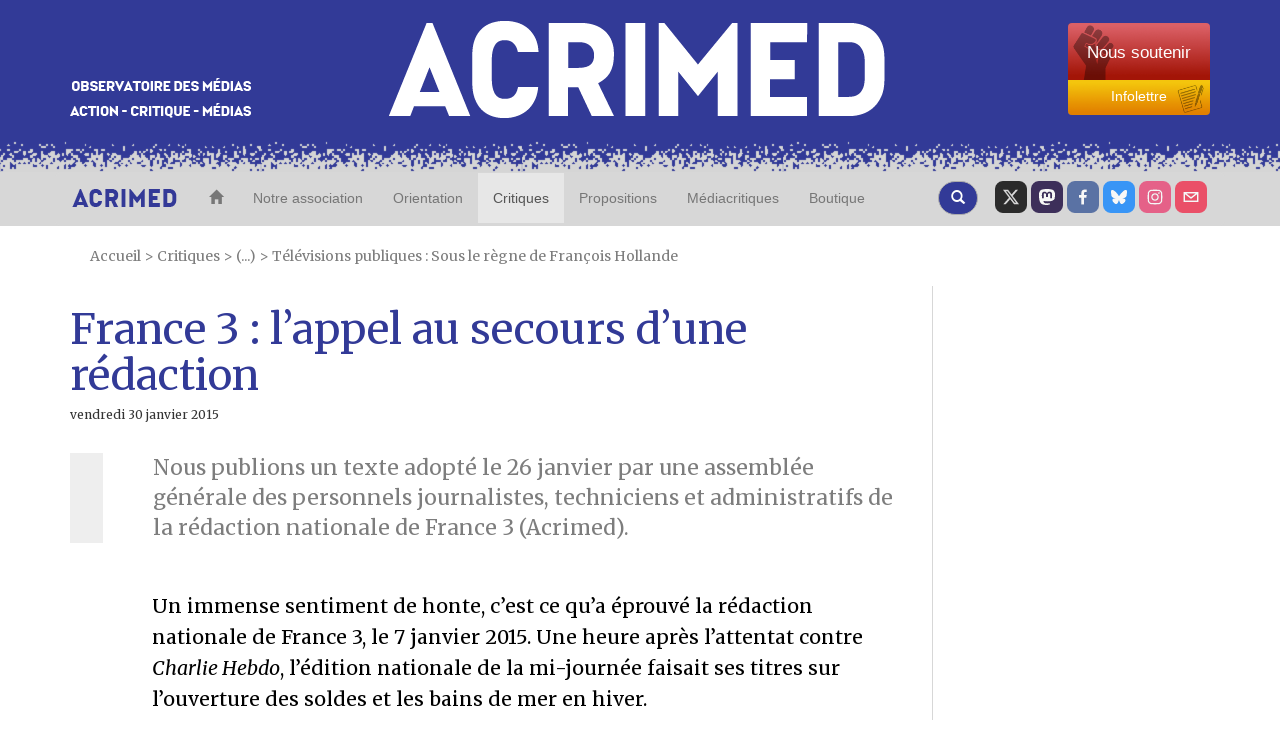

--- FILE ---
content_type: text/html; charset=utf-8
request_url: https://www.acrimed.org/France-3-l-appel-au-secours-d-une-redaction
body_size: 18959
content:
<!DOCTYPE HTML>
<html class="page_article sans_composition ltr fr no-js" lang="fr" dir="ltr">
	<head>
		<script type='text/javascript'>/*<![CDATA[*/(function(H){H.className=H.className.replace(/\bno-js\b/,'js')})(document.documentElement);/*]]>*/</script>
		
		<meta http-equiv="Content-Type" content="text/html; charset=utf-8" />

		<title>France 3 : l'appel au secours d'une rédaction - Acrimed | Action Critique Médias</title>
<meta name="description" content="&#171; France 3 doit vivre, c&#039;est pourquoi nous lan&#231;ons ce SOS &#187;." />
<style type='text/css'>img.adapt-img{max-width:100%;height:auto;}.adapt-img-wrapper {display:inline-block;max-width:100%;position:relative;background-position:center;background-size:cover;background-repeat:no-repeat;line-height:1px;overflow:hidden}.adapt-img-wrapper.intrinsic{display:block}.adapt-img-wrapper.intrinsic::before{content:'';display:block;height:0;width:100%;}.adapt-img-wrapper.intrinsic img{position:absolute;left:0;top:0;width:100%;height:auto;}.adapt-img-wrapper.loading:not(.loaded){background-size: cover;}@media (min-width:320.5px){.adapt-img-wrapper.intrinsic-desktop{display:block}.adapt-img-wrapper.intrinsic-desktop::before{content:'';display:block;height:0;width:100%;}.adapt-img-wrapper.intrinsic-desktop img{position:absolute;left:0;top:0;width:100%;height:auto;}}.adapt-img-background{width:100%;height:0}@media print{html .adapt-img-wrapper{background:none}}</style>
<!--[if !IE]><!--><script type='text/javascript'>/*<![CDATA[*/var adaptImgDocLength=53755;adaptImgAsyncStyles="picture.adapt-img-wrapper{background-size:0;}";adaptImgLazy=true;(function(){function d(a){var b=document.documentElement;b.className=b.className+" "+a}function f(a){var b=window.onload;window.onload="function"!=typeof window.onload?a:function(){b&&b();a()}}document.createElement("picture");adaptImgLazy&&d("lazy");var a=!1;if("undefined"!==typeof window.performance)a=window.performance.timing,a=(a=~~(adaptImgDocLength/(a.responseEnd-a.connectStart)))&&50>a;else{var c=navigator.connection||navigator.mozConnection||navigator.webkitConnection;"undefined"!==typeof c&&
(a=3==c.type||4==c.type||/^[23]g$/.test(c.type))}a&&d("aislow");var e=function(){var a=document.createElement("style");a.type="text/css";a.innerHTML=adaptImgAsyncStyles;var b=document.getElementsByTagName("style")[0];b.parentNode.insertBefore(a,b);window.matchMedia||window.onbeforeprint||beforePrint()};"undefined"!==typeof jQuery?jQuery(function(){jQuery(window).on('load',e)}):f(e)})();/*]]>*/</script>

<!--<![endif]-->
<link rel="canonical" href="https://www.acrimed.org/France-3-l-appel-au-secours-d-une-redaction" />


<!-- SOCIAL SHARING -->

<!-- Open Graph general (Facebook, Pinterest & Google+) -->
<meta property="og:title" content="France 3 : l&#039;appel au secours d&#039;une r&#233;daction" />
<meta property="og:type" content="Article" />
<meta property="og:description" content="&#171; France 3 doit vivre, c&#039;est pourquoi nous lan&#231;ons ce SOS &#187;." />
<meta property="og:url" content="https://www.acrimed.org/France-3-l-appel-au-secours-d-une-redaction">
<meta property="og:site_name" content="Acrimed | Action Critique M&#233;dias">
<meta property="og:locale" content="fr_FR">
<meta property="og:type" content="website">

<!-- Twitter -->
<meta name="twitter:card" content="summary_large_image">
<meta name="twitter:title" content="France 3 : l&#039;appel au secours d&#039;une r&#233;daction">
<meta name="twitter:description" content="&#171; France 3 doit vivre, c&#039;est pourquoi nous lan&#231;ons ce SOS &#187;.">
<meta name="twitter:site" content="@acrimed_info">

<!-- GOOGLE NEWS -->
<meta name="robots" content="max-snippet:160, max-image-preview:standard">


	


	

		
		<meta property="og:image" content="https://www.acrimed.org/IMG/logo/siteoff0.jpg?1669992086" />
		<meta name="twitter:image" content="https://www.acrimed.org/IMG/logo/siteoff0.jpg?1669992086" />

	




	






<link rel="icon" type="image/x-icon" href="https://www.acrimed.org/squelettes/favicon.ico" />
<link rel="shortcut icon" type="image/x-icon" href="https://www.acrimed.org/squelettes/favicon.ico" /><meta http-equiv="Content-Type" content="text/html; charset=utf-8" />


<link rel="alternate" type="application/rss+xml" title="Syndiquer tout le site" href="spip.php?page=backend" />
<meta name="viewport" content="width=device-width, initial-scale=1.0">
<!-- Fav and touch icons -->
<link rel="apple-touch-icon-precomposed" sizes="114x114" href="squelettes/img/apple-touch-icon-114-precomposed.png">
<link rel="apple-touch-icon-precomposed" sizes="72x72" href="squelettes/img/apple-touch-icon-72-precomposed.png">
<link rel="apple-touch-icon-precomposed" href="squelettes/img/apple-touch-icon-57-precomposed.png">


<!--font google-->
<link href='https://fonts.googleapis.com/css?family=Merriweather:400,400italic,700,700italic|Anton' rel='stylesheet' type='text/css'>
<link rel='stylesheet' href='local/cache-css/39724e0a86e89a1507248fbfaf48c724.css?1761159320' type='text/css' />
  <!-- HTML5 shim, for IE6-8 support of HTML5 elements -->
  <!--[if lt IE 9]>
    <script src="js/html5shiv.js"></script>
  <![endif]-->


<script type='text/javascript'>var var_zajax_content='content';</script><script>
var mediabox_settings={"auto_detect":true,"ns":"box","tt_img":true,"sel_g":"#documents_portfolio a[type='image\/jpeg'],#documents_portfolio a[type='image\/png'],#documents_portfolio a[type='image\/gif']","sel_c":".mediabox","str_ssStart":"Diaporama","str_ssStop":"Arr\u00eater","str_cur":"{current}\/{total}","str_prev":"Pr\u00e9c\u00e9dent","str_next":"Suivant","str_close":"Fermer","str_loading":"Chargement\u2026","str_petc":"Taper \u2019Echap\u2019 pour fermer","str_dialTitDef":"Boite de dialogue","str_dialTitMed":"Affichage d\u2019un media","splash_url":"","lity":{"skin":"_simple-dark","maxWidth":"90%","maxHeight":"90%","minWidth":"400px","minHeight":"","slideshow_speed":"2500","opacite":"0.9","defaultCaptionState":"expanded"}};
</script>
<!-- insert_head_css -->



<!-- Debut CS -->
<style type="text/css">
<!--/*--><![CDATA[/*><!--*/
/* Pour info : enveloppe_mails = -1 */


	
	
	

.blocs_titre {
	background: transparent url(prive/images/deplierhaut.svg) no-repeat scroll left center;
	font-weight: normal;
	line-height: 1.2em;
	margin-top: 4px;
	padding: 0pt 0pt 0pt 26px;
	margin-bottom: 0.1em;
	clear: left;
	cursor: pointer;
}

.blocs_replie {
	background: transparent url(prive/images/deplier-right.svg) no-repeat scroll left center;
}

.blocs_title{
	display: none;
}
/*]]>*/-->
</style>
<!-- Fin CS -->

<script type='text/javascript'>/*<![CDATA[*/
(function(i,s,o,g,r,a,m){i['GoogleAnalyticsObject']=r;i[r]=i[r]||function(){ (i[r].q=i[r].q||[]).push(arguments)},i[r].l=1*new Date();a=s.createElement(o), m=s.getElementsByTagName(o)[0];a.async=1;a.src=g;m.parentNode.insertBefore(a,m) })
(window,document,'script','//www.google-analytics.com/analytics.js','ga');
ga('create', 'UA-12175794-1');
ga('send', 'pageview');
/*]]>*/</script>




<!-- HTML5 shim, for IE6-8 support of HTML5 elements -->
<!--[if lt IE 9]>
  <script src="squelettes/js/html5shiv.js"></script>
<![endif]-->


<script type='text/javascript' src='local/cache-js/98177e9bca7af90394a0f86d824726d4.js?1760992229'></script>












<!-- insert_head -->



<!-- Debut CS -->



<!-- Fin CS -->


<script type='text/javascript'>var CONFIG_WMODE = 'opaque';</script>




<script type="text/javascript">
    //<![CDATA[
    $(document).ready(function(){
        var width = parseInt($(window).width());
        var scrollheight = 170;
        if (width > 991 && width < 1200){
            scrollheight = 166;
        }
        else if(width > 767 && width < 992){
            scrollheight = 138;
        }
        else if(width < 768){
            scrollheight = 113;
        }
        // alert("Largeur : " + width);
        $(window).scroll(function () {
            if ($(this).scrollTop() > scrollheight) {
                $("#bk-grey").addClass("fixed");
                $("#content").addClass("fixed");
            }
            else{
                $("#bk-grey").removeClass("fixed");
                $("#content").removeClass("fixed");
            }
        });
    });
//]]>
</script>
<!-- Piwik -->
<script type="text/javascript">
  var _paq = _paq || [];
  _paq.push(['trackPageView']);
  _paq.push(['enableLinkTracking']);
  (function() {
    var u="//analytics.acrimed.org/";
    _paq.push(['setTrackerUrl', u+'piwik.php']);
    _paq.push(['setSiteId', 1]);
    var d=document, g=d.createElement('script'), s=d.getElementsByTagName('script')[0];
    g.type='text/javascript'; g.async=true; g.defer=true; g.src=u+'piwik.js'; s.parentNode.insertBefore(g,s);
  })();
</script>
<noscript><p><img src="//analytics.acrimed.org/piwik.php?idsite=1" style="border:0;" alt="" /></p></noscript>
<!-- End Piwik Code --><script type="text/javascript">
    $(document).ready(function() {

        // show button gototop
        width = parseInt($(window).width());
        $("#gotop").attr("src", "squelettes/img/top.png");
        $("#gotopbtn").hide();
        $(window).scroll(function() {
            if ($(window).scrollTop() > 400) {
                $('#gotopbtn').fadeIn(900, 'swing');
            } else {
                $('#gotopbtn').fadeOut(900, 'swing');
            }
        });

        // smooth scroll top on button click
        $('#gotopbtn').click(function(){
            window.scrollTo({ top: 0, left: 0, behavior: 'smooth' });
            return;
        })

    });
    function imprimer() {
        window.print();
    };
</script>	</head>
	<body class="sec-112 rub-52 art-4561">
    <!-- le header commence ici -->
<header class="bkmenu clearfix">
<!-- bande bleue 100% -->
    <div class="bk-blue">
        <div class="container">
            <div class="row clearfix">
                <div class="col-md-12 column site-header">
                    <div class="col-md-3 column hidden-xs">
                        <p class="logo-header"><img src="squelettes/img/logo-header1.png" alt="Observatoire des media" class="img-responsive"/></p>
                    </div>
                    <div class="col-md-6 col-xs-9 column logo-img">
                        <p class="centre"><a href="https://www.acrimed.org" title="Acrimed"><img src="squelettes/img/logo-header2.png" alt="ACRIMED" class="img-responsive"/></a></p>
                    </div>
                    <div class="col-md-3 col-xs-3 column abo2">
                        <div class="btn-group-vertical btn-group-md">
                            <a href="https://boutique.acrimed.org/" target="_blank" class="btn btn-default sou">
                                <span class="hidden-xs">Nous soutenir</span>
                                <span class="hidden-lg hidden-sm hidden-md">Soutenir</span>
                            </a>
                            <a href="https://www.acrimed.org/infolettre" target="_blank" class="btn btn-default inf">
                                Infolettre
                            </a>
                        </div>
                    </div>
                </div>
            </div>
        </div>
    </div>
<!-- bande pointillée 100% -->
    <div class="inter">
    </div>
<!-- fin bande pointillée -->

<!-- bande grise 100% pour le menu -->
    <div class="bk-grey" id="bk-grey">
        <div class="container">
<!-- le Nav commence ici, il se trouve dans le header (comme demandé) -->
            <nav class="navbar navbar-default navacri" role="navigation">
                <div class="navbar-header">
                    <button type="button" class="navbar-toggle collapsed" data-toggle="collapse" data-target="#bs-example-navbar-collapse-1"> <span class="sr-only">Toggle navigation</span><span class="icon-bar"></span><span class="icon-bar"></span><span class="icon-bar"></span></button> <a class="navbar-brand" href="https://www.acrimed.org"><img src="squelettes/img/logoacri.png"></a>
                </div>
                <div class="collapse navbar-collapse" id="bs-example-navbar-collapse-1">
                    <ul class="nav navbar-nav">
                        <li>
                            <a href="https://www.acrimed.org" title="Acrimed"><span class="glyphicon glyphicon-home"></span></a>
                        </li>
                        <li>
                            <a href="-Qui-sommes-nous-" title="Nos objectifs, nos activités, nos médias">Notre association</a>
                        </li>
                        <li>
                            <a href="-Quelle-critique-des-medias-" title="Quelle critique des médias ? Pourquoi, comment, dans quel but ?">Orientation</a>
                        </li>
                        <li  class="active">
                            <a href="spip.php?page=plan" title="L'information, les médias, les journalistes">Critiques</a>
                        </li>
                        <li>
                            <a href="-Transformer-les-medias-Nos-propositions-" title="Transformer les médias : Nos propositions">Propositions</a>
                        </li>
                        <li>
                            <a href="-Mediacritiques-" title="Tous les Médiacritiques">Médiacritiques</a>
                        </li>
                        <li>
                            <a href="http://boutique.acrimed.org" title="Adhérer, nous soutenir, s'abonner à Médiacritique(s), etc." target="_blank">Boutique</a>
                        </li>
                    </ul>
                    <ul class="nav navbar-nav navbar-right">
						<li class="twit"><a href="https://twitter.com/acrimed_info" title="twitter" target="_blank"></a></li>
                        <li class="mast"><a href="https://mamot.fr/@acrimed" title="mastodon" target="_blank"></a></li>
                        <li class="face"><a href="https://www.facebook.com/acrimed" title="facebook" target="_blank"></a></li>
						<li class="bsky"><a href="https://bsky.app/profile/acrimed.bsky.social" title="bluesky" target="_blank"></a></li>
                        <li class="inst"><a href="https://www.instagram.com/acrimed/" title="instagram" target="_blank"></a></li>
                        <li class="mail"><a href="Nous-ecrire-nous-contacter" title="Nous écrire"></a></li>
                    </ul>

                    <div class="cs_blocs"><h4 class="blocs_titre blocs_replie blocs_ajax " id="cs_bloc_id_cherche"><a href="cherche"><button class="btn btn-default recherche" aria-label="Recherche">
						<span class="glyphicon glyphicon-search"></span>
					  </button>
                    </a></h4></div>
                </div>
                <div class="blocs_destination blocs_invisible blocs_slide cs_bloc_id_cherche"><div class="row clearfix margin12">
    <form action="spip.php?page=recherche" method="get">
    <input name="page" value="recherche" type="hidden"
>
    
    <div class="col-md-6 column">
        <button type="submit" class="btn btn-default recherche2">
            <span class="glyphicon glyphicon-play"></span>
        </button>
        <div class="form-group">
            <input onfocus="this.select()"  class="form-control reduc" type="search" name="recherche" id="recherche" value="." accesskey="4" autocapitalize="off" autocorrect="off" />
        </div>
    </div>
    <div class="col-md-6 column">
        <button type="submit" class="btn btn-default recherche2">
            <span class="glyphicon glyphicon-play"></span>
        </button>
        <div class="form-group">
            <label for="date1">publié entre le</label>
            <input  class="round" placeholder="JJ/MM/AAAA" type="text" name="date1" id="recherche">
            <label for="date2">et le</label>
            <input  class="round" placeholder="JJ/MM/AAAA" type="text" name="date2" id="recherche">
        </div>
    </div>
</form>
</div>
<div class="row clearfix margin12">
    <h4> Exemple d'utilisation</h4>
    <div class="col-md-2 column">
        <div class="utilisation">
            <div class="form-group">
                <input class="form-control reduc" type="text"  value="éditorialiste écharpe"/>
                <p>Retourne les textes qui contiennent :</p>
                <ul>
                    <li>Soit «&nbsp;éditorialiste&nbsp;», </li>
                    <li>Soit «&nbsp;écharpe&nbsp;»,</li>
                    <li>Soit «&nbsp;éditorialiste&nbsp;» ET «&nbsp;écharpe&nbsp;».</li>
                </ul>
            </div>
        </div>
    </div>

    <div class="col-md-2 column">
        <div class="utilisation">
            <div class="form-group">
                <input class="form-control reduc" type="text"  value="édito*"/>
                <p>Retourne les textes qui contiennent «&nbsp;éditorialiste&nbsp;», «&nbsp;éditocrate&nbsp;», «&nbsp;éditorialiser&nbsp;», «&nbsp;éditorial&nbsp;».... («&nbsp;*rialiste&nbsp;» ne retournera rien: l'astérisque * doit être terminale.)</p>
            </div>
        </div>
    </div>

    <div class="col-md-2 column">
        <div class="utilisation">
            <div class="form-group">
                <input class="form-control reduc" type="text"  value="+éditorialiste +écharpe"/>
                <p>Retourne les textes qui contiennent «&nbsp;éditorialiste&nbsp;» ET «&nbsp;écharpe&nbsp;».</p>
            </div>
        </div>
    </div>

    <div class="col-md-2 column">
        <div class="utilisation">
            <div class="form-group">
                <input class="form-control reduc" type="text"  value="+éditorialiste -écharpe"/>
                <p>Retourne les textes qui contiennent «&nbsp;éditorialiste&nbsp;» mais PAS «&nbsp;écharpe&nbsp;».</p>
            </div>
        </div>
    </div>

    <div class="col-md-2 column">
        <div class="utilisation">
            <div class="form-group">
                <input class="form-control reduc" type="text"  value="+éditorialiste +(>écharpe <Barbier)"/>
                <p>Retourne les textes qui contiennent «&nbsp;éditorialiste&nbsp;» ET «&nbsp;écharpe&nbsp;» ou bien «&nbsp;éditorialiste&nbsp;» ET «&nbsp;Barbier&nbsp;» mais présente en premier les textes qui contiennent «&nbsp;éditorialiste&nbsp;» ET «&nbsp;écharpe&nbsp;».</p>
            </div>
        </div>
    </div>

    <div class="col-md-2 column">
        <div class="utilisation">
            <div class="form-group">
                <input class="form-control reduc" type="text"  value='"éditorialiste écharpe"'/>
                <p>Retourne les textes qui contiennent exactement la séquence de mots «&nbsp;éditorialiste écharpe&nbsp;».</p>
            </div>
        </div>
    </div>
</div></div>
            </nav>
<!-- fin nav -->
        </div>
    </div>
</header>
<!-- Fin header -->    <content id="content" class="clearfix">
        <div class="container">
            <p class="arbo">
    <a href="https://www.acrimed.org/" >Accueil</a>

    







    

 
    &gt; <a href="spip.php?page=plan" title="Critiques">Critiques</a>
    
    
         &gt; (...)
        &gt; <a href="-Televisions-publiques-Sous-le-regne-de-Francois-" title="T&#233;l&#233;visions publiques : Sous le r&#232;gne de Fran&#231;ois Hollande">Télévisions publiques&nbsp;: Sous le règne de François Hollande</a>

</p>            <div class="row clearfix">
		<article class="col-md-9 column article1" id="article_main">
			<div class="hidden"></div>
			
			<h1>France 3&nbsp;: l&#8217;appel au secours d&#8217;une rédaction</h1>
			
			<h6><time pubdate="pubdate" datetime="2015-01-30T05:30:00Z">vendredi 30 janvier 2015</time></h6>
			<div class="crayon article-chapo-4561 chapoarticle surlignable"><p>Nous publions un texte adopté le 26 janvier par une assemblée générale des personnels journalistes, techniciens et administratifs de la rédaction nationale de France 3 (Acrimed).</p></div>
			<div class="crayon article-texte-4561 txtarticle surlignable"><p>Un immense sentiment de honte, c’est ce qu’a éprouvé la rédaction nationale de France 3, le 7 janvier 2015. Une heure après l’attentat contre <i>Charlie Hebdo</i>, l’édition nationale de la mi-journée faisait ses titres sur l’ouverture des soldes et les bains de mer en hiver.</p>
<p>Les téléspectateurs réagissent aussitôt, scandalisés&nbsp;: <i>&#171;&nbsp;Comment pouvez-vous avoir relégué au second plan dans votre journal une information aussi importante et dramatique&nbsp;?&nbsp;&#187;</i>, écrit un téléspectateur. <i>&#171;&nbsp;Comment peut-on continuer de débiter des banalités sachant que des confrères se font massacrer&nbsp;? Les infos deviennent une entreprise d’abrutissement collectif&nbsp;&#187;</i>, poursuit un autre. <i>&#171;&nbsp;C’est fini je ne vous regarde plus. J’ai honte&nbsp;!&nbsp;&#187;</i>, conclut un troisième.</p>
</br>
<h3 class='article_intertitres'>La mort de la rédaction nationale de France 3
</h3>
<p>Un crash éditorial qui révolte toute une rédaction, mais aussi toute une chaîne&nbsp;: France 3, la chaîne des régions. Mais cela ne suffisait pas. Dans les jours qui ont suivi, nous avons vu une chaîne du service public en écraser une autre. France 2 prenait l’antenne en continu, réquisitionnant tous les moyens techniques, désormais mutualisés, entravant ainsi le travail des équipes de France 3 sur le terrain. Et alors que les citoyens se rassemblaient par millions dans toute la France et que toutes nos stations régionales se mobilisaient, leur chaîne continuait à diffuser jeux et séries&nbsp;!</p>
<p>Ce faisant, la direction de France Télévisions a dévoilé ses véritables intentions et objectifs pour l’avenir. Son projet &#171;&nbsp;Info 2015&nbsp;&#187; de fusion des rédactions nationales de France 2 et France 3 signe purement et simplement la mort de la rédaction nationale de France 3. Une mort par asphyxie qui a commencé il y a quatre ans lorsque le directeur de l’information, Thierry Thuillier, a décidé de confiner l’information sur la Trois à la &#171;&nbsp;proximité&nbsp;&#187;. Comprendre&nbsp;: le franchouillard, les faits divers et les catastrophes, pour laisser à France 2 l’international, la politique, l’économie. C’est ainsi que des pans entiers de notre travail ont été abandonnés&nbsp;: comme le suivi des quartiers défavorisés et les reportages à l’étranger, où nous étions pourtant les rares à proposer un autre regard.</p>
<p>C’est un modèle d’information lancé il y a trente ans que l’on assassine. Un modèle qui a su faire ses preuves en associant aux sessions d’information locale et régionale, la dimension nationale et internationale. Une formule qui garde le soutien de ses téléspectateurs.</p>
</br>
<h3 class='article_intertitres'>Un lent et réfléchi travail de sape
</h3>
<p>L’originalité de France 3, c’est aussi un réseau de rédactions composées de femmes et d’hommes de toutes origines et de tous milieux. Nous sommes souvent en désaccord entre nous et avec notre hiérarchie, nous sommes turbulents, mais nous sommes fiers d’appartenir à cette rédaction de France 3, où la liberté d’expression doit rester notre moteur. Nous avons fait de l’esprit critique notre marque de fabrique avec la volonté d’offrir aux téléspectateurs une autre manière de rendre compte de l’actualité.</p>
<p>Le 7 janvier et les jours qui ont suivi, nous avons délibérément été empêchés de faire notre métier d’informer, parce que le choix a été fait de confier la couverture d’un événement majeur à une seule chaîne, France 2. Forts de notre identité, ancrée dans les régions, nous n’aurions certainement pas dit les mêmes choses, ni relaté les faits de la même manière.</p>
<p>Cette faillite éditoriale est le résultat d’un lent et réfléchi travail de sape. Depuis quatre ans, la rédaction nationale de France 3 subit humiliations, déclassement et déprofessionnalisation, sur fond de révolution numérique gérée de façon calamiteuse. En région, on ferme des éditions locales, les bureaux régionaux sont exsangues… Nous disons assez, stop&nbsp;! Avec France 2, nos confrères et collègues, nous disons oui au partage de certains moyens techniques, dans un souci d’économies, mais nous clamons&nbsp;: non au pillage.</p>
<p>Si nous ne réagissons pas et si les téléspectateurs-citoyens ne nous viennent pas en aide pour sauver France 3, c’est à la fois la pluralité et le pluralisme de l’information à la télévision publique qui vont s’éteindre. France 3 doit vivre, c’est pourquoi nous lançons ce SOS&nbsp;!</p>
<p><strong>Les personnels journalistes, techniciens et administratifs de la rédaction nationale de France 3</strong></p>
<p><i>Texte voté à l’unanimité le 26 janvier en assemblée générale.<br class='autobr' />
</i></p></div>
			<div class="fin">&nbsp;</div>
			<div id="socialtags" class="socialtags">
				<!-- <ul>
					<li class="socialpdf"></li>
					<li class="socialrecommander"><div id='recommander'>
	<h2 class='menu-titre'><img src="squelettes/img/ico-mail.png" onmouseout="this.src='squelettes/img/ico-mail.png'" onmouseover="this.src='squelettes/img/ico-mail-on.png'" alt="Recommander cet article à un ami" height="24" width="24" /></h2>
	<div class="ajax">
		<div class="formulaire_spip formulaire_recommander" id="formulaire_recommander">



 
<form method="post" action="/France-3-l-appel-au-secours-d-une-redaction"><div>
	<span class="form-hidden"><input name='formulaire_action' type='hidden'
		value='recommander'><input name='formulaire_action_args' type='hidden'
		value='+EfVqBG3yEkagbsrfjeh1vmABaCg/awkSBEBIcRSuRAsB5K8FpRUaXOx/xMVffPihjkm6sJMLubDRqXqnyHhdpZ9WTOMKVUaGXavZL1FHqNeheBZIgXdmOGe/QUqEGFSjBLkzJMfEmmFJAG2BTHP7Pb/hdNdJ0W/9AvoIxPooxIvgUpDk4AldKpCMJGkAkc1g2G7RmLHsokEsJgSJw3cWEu7Q3q7ayoIgBRE3hlm45gtdrujSN2aTWXJUvVTuced9cYvIld2JhCJqzE+e7IiDiDzADse/ssFQeamxk4='><input name='formulaire_action_sign' type='hidden'
		value=''><input type='hidden' name='_jeton' value='a56bdf9fc04a8d0a0c185766f8ebb2765be599e5fff621b6508d7f619f619cf6' /><label class='check_if_nobot'><input type='checkbox' name='_nospam_encrypt' value='1' /> Je ne suis pas un robot</label></span><div class="editer-groupe">
		<div class="editer saisie_session_email" style="display: none;">
	<label for="give_me_your_email">Veuillez laisser ce champ vide :</label>
	<input type="text" class="text email" name='x_MklaeXhWaXl1ZUhjWVpPRkJTST0' id="give_me_your_email" value="" size="10" />
</div><div class="editer editer_recommander_from">
			<label for='recommander_from'>Votre adresse email</label><input type='text' class='text forml' id='recommander_from' name='x_MklaeTBsQ3d2K0R1YnBLRER5UzRGQkZyV0E9PQ' value='' />
		</div>
		<div class="editer editer_recommander_to">
			<label for='recommander_to'>Destinataire</label><input type='text' class='text forml formo' id='recommander_to' name='x_MklaeTBsQ3d2K0R1YnBLRER5UzRCZ3c9' value='' />
		</div>
		<div class="editer editer_recommander_message">
			<label for='recommander_message'>Texte de votre message</label><textarea class='text forml' id='recommander_message' name='x_MklaeTBsQ3d2K0R1YnBLRER5UzRId1ozUmx6SG13PT0' rows='5' cols='30'></textarea>
		</div>
	</div>
	<p class='boutons spip_bouton'><input type='submit' class='submit' name='x_MklaeTBsQ3d2K0R1YnBLRER5UzRGdzVsWEZFPQ' value='Recommander' /></p>
	</div></form>

</div></div>
</div>
<script type="text/javascript">/* <![CDATA[ */
	jQuery(function(){
(function($){
$(".formulaire_recommander").each(function(){$(this).hide().css("height","").removeClass('hide')});
$("#recommander>h2, #recommander_bouton, .recommander-actionnable")
.not('.recommander-clicable')
.addClass('recommander-clicable')
.click(function(){
var $actionnable=$(this);
var $form;
if($actionnable.data('target-form')){
$form=$($actionnable.data('target-form'));
}
else{
$form=$actionnable.closest('.recommander-box').find('.formulaire_recommander');
if(!$form.length){
$form=$('.formulaire_recommander').eq(0);
}
}
if($form.is(':visible')){
$form.slideUp();
}
else{
$form.slideDown();
}
return false;
});
}(jQuery));
});

/* ]]> */</script></li>
				</ul> -->
			</div>

			<div class="txtarticle soutien">
				<div class="soutien-texte">
					Acrimed est une association qui tient à son indépendance.
					Nous ne recourons ni à la publicité ni aux subventions.
					Vous pouvez nous soutenir en faisant un don ou en adhérant à l’association.
				</div>
				<div class="soutien-boutons">
					<div class="btn-group-vertical btn-group-md">
						<a href="https://boutique.acrimed.org/don" target="_blank" class="btn btn-default sou">
							<span>Faire un don</span>
						</a>
						<a href="https://boutique.acrimed.org/adhesion-abonnement" target="_blank" class="btn btn-default don">
							<span>Adhérer</span>
						</a>
					</div>
				</div>
			</div>
		</article>
    
	</div>
	<!-- ... article lié  -->
<div class="row clearfix">
    <div class="inter2"></div>
    <div class="col-md-12 column articlelie">
        
        <div class="mot_bouton">
        
            <h3>Voir aussi... </h3>
        
            <a href="+-France-3-+" class="rubcolor"><button type="button" class="btn btn-default boutton2">France 3</button></a>
        
        
            <a href="-Televisions-publiques-Sous-le-regne-de-Francois-" class="rubcolor"><button type="button" class="btn btn-default boutton2">Télévisions publiques&nbsp;: Sous le règne de François Hollande</button></a>
        
        </div>
    </div>
    <div class="inter3"></div>
</div>
<script type="text/javascript">
	$( document ).ready(function() {

		var positionNotes = function(){

			// $("#article_main").css({height: 'auto'}); // au cas où la hauteur était fixée (si une note est plus grande que la taille de l'article)

			var i = 1;
			var nb_notes = 0 + 0;
			var top;
			var note;
			var prev_top;
			var prev_height;
			var header = 226;
			var main_height = $("#article_main").outerHeight(true);
			var new_main_height;
			var last_bot;
			var new_top;
			var width = parseInt($(window).width());

			for ( i = 1; i <= nb_notes; i++) {
				i = i.toString();
				top = "top" + i;
				note = "note" + i;
				this[top] = $("#nh" + i).offset();
				this[note] = $("#nb" + i);

				if (width > 991){
					this[note].css({position : 'absolute' });
					this[note].css({top : this[top].top - header - 40 + 'px'});
					if (this[top].top === prev_top){ // si l'appel de note est sur la même ligne que le précédent
						new_top = this[top].top - header + prev_height + 12 ;
						this[note].css({top : new_top + 'px'});
					}
					if (this[top].top < last_bot){ // si l'appel de note est pus haut que le bas de la note précédente
						new_top = last_bot + 12 - header;
						this[note].css({top : new_top + 'px'});
					}
					// if (main_height < (this[note].offset().top + this[note].outerHeight())){ // si la hauteur de l'article est inférieure au bas de la dernière note
					// 	new_main_height = this[note].offset().top + this[note].outerHeight();
					// 	// $("#article_main").css({height : new_main_height  + 'px'});
					// }
					// if (main_height > new_main_height){
					// 	// si la hauteur de l'article est supérieure au bas de la dernière note
					// 	// new_main_height = main_height + 170 - header;
					// 	$("#article_main").css({height: main_height + 'px'});
					// }
					prev_top = this[top].top;
					prev_height = this[note].outerHeight();
					last_bot = this[note].offset().top + this[note].outerHeight();

				}else{
					this[note].css({position : 'initial' });
				}
			}

		}

		$(window).on('resize', function(){
			positionNotes();
        });
		positionNotes();
		setTimeout(positionNotes, 2000) // quick fix
		setTimeout(positionNotes, 5000) // quick fix
	});
</script>            <div class="som_titre"> 
    <h1>A la une</h1> 
</div> 
<div class="row clearfix som">
    <div class="col-md-6 column clearfix">
            <img
	src="local/cache-vignettes/L170xH90/venezuela_imperialisme-32186.png?1768983776" class='spip_logo' width='170' height='90' alt='Venezuela : quand l&#039;&#233;ditocratie l&#233;gitime l&#039;imp&#233;rialisme' />
    <h1><a href="Venezuela-quand-l-editocratie-legitime-l">Venezuela&nbsp;: quand l’éditocratie légitime l’impérialisme</a> </h1>
    <h6><time pubdate="pubdate" datetime="2026-01-19T17:58:48Z">19 janvier 2026</time></h6>
    La loi du plus fort.</div>
    
    <div class="col-md-3 column">
            <article>
    <h3><a href="Venezuela-des-medias-intoxiques-par-la-propagande">Venezuela&nbsp;: des médias intoxiqués par la propagande de guerre</a></h3>
    <h6><time pubdate="pubdate" datetime="2026-01-12T10:54:09Z">12 janvier 2026</time></h6>
    Confusions volontaires.
</article></div>
    <div class="col-md-3 column  deux">
            <article>
    <h3><a href="1995-2025-les-medias-contre-les-mouvements">1995-2025&nbsp;: les médias contre les mouvements sociaux (vidéo)</a></h3>
    <h6><time pubdate="pubdate" datetime="2025-12-28T17:07:25Z">28 décembre 2025</time></h6>
    Acrimed sur Blast.
</article></div>
    
</div>

<div class="row clearfix som2">
    <div class="col-md-6 column clearfix">
            <img
	src="local/cache-vignettes/L170xH95/laicite-d4224.png?1768983776" class='spip_logo' width='170' height='95' alt='La&#239;cit&#233; : comment les grands m&#233;dias sabotent le d&#233;bat public' />
    <h1><a href="Laicite-comment-les-grands-medias-sabotent-le">Laïcité&nbsp;: comment les grands médias sabotent le débat public</a> </h1>
    <h6><time pubdate="pubdate" datetime="2026-01-15T09:16:13Z">15 janvier 2026</time></h6>
    Entretien avec Nicolas Cadène et Hicham Benaissa.</div>
    
    <div class="col-md-3 column">
            <article>
    <h3><a href="La-quete-du-vote-musulman-anatomie-d-un-recit">&#171;&nbsp;La quête du vote musulman&nbsp;&#187;&nbsp;: anatomie d’un récit médiatique islamophobe</a></h3>
    <h6><time pubdate="pubdate" datetime="2025-12-23T08:01:00Z">23 décembre 2025</time></h6>
    Racisme médiatique (1)
</article></div>
    <div class="col-md-3 column  deux">
            <article>
    <h3><a href="La-convergence-mediatique-des-droites">La convergence médiatique des droites</a></h3>
    <h6><time pubdate="pubdate" datetime="2025-12-15T11:09:51Z">15 décembre 2025</time></h6>
    Un article paru initialement dans Silomag.
</article></div>
    
</div>

<div class="row clearfix som">
    <div class="col-md-6 column clearfix">
            <img
	src="local/cache-vignettes/L170xH90/probleme-679f7.png?1768983776" class='spip_logo' width='170' height='90' alt='&#171; Flatter les banlieues musulmanes &#187; : dans la presse, la cristallisation d&#039;une &#171; &#233;vidence &#187;' />
    <h1><a href="Flatter-les-banlieues-musulmanes-dans-la-presse">&#171;&nbsp;Flatter les banlieues musulmanes&nbsp;&#187;&nbsp;: dans la presse, la cristallisation d’une &#171;&nbsp;évidence&nbsp;&#187;</a> </h1>
    <h6><time pubdate="pubdate" datetime="2026-01-14T16:50:23Z">14 janvier 2026</time></h6>
    Racisme médiatique (2)</div>
    
    <div class="col-md-3 column">
            <article>
    <h3><a href="Appel-aux-ministres-de-la-Justice-et-de-l">Appel aux ministres de la Justice et de l’Intérieur&nbsp;: respectez la liberté de la presse, renforcez le secret des sources</a></h3>
    <h6><time pubdate="pubdate" datetime="2025-12-11T15:36:10Z">11 décembre 2025</time></h6>
    Un appel co-signé par Acrimed.
</article></div>
    <div class="col-md-3 column  deux">
            <article>
    <h3><a href="Immigration-et-ecole-les-relais-mediatiques-d-un">Immigration et école&nbsp;: les relais médiatiques d’un think tank d’extrême droite</a></h3>
    <h6><time pubdate="pubdate" datetime="2025-12-10T09:57:57Z">10 décembre 2025</time></h6>
    Un agenda médiatique, ça se travaille.
</article></div>
    
</div>

<div class="row clearfix rub"><h1><span class="h6"><a href="spip.php?page=archives" title="Archives">Archives – tous les articles depuis 1996.</a></span></h1></div><!--  aside  -->
<aside class="row clearfix parentaside">
	<!-- en bref -->
	<div class="col-md-3 column revuedepresse">
    <h3><img src="squelettes/img/enbref.png" alt="Revue de presse" >Revue de presse</h3>

	<ul>
		<li><a href="Medias-et-journalisme-la-revue-de-presse" title="M&#233;dias et journalisme : la revue de presse">Médias et journalisme&nbsp;: la revue de presse<span> - 22/10/2025</span></a></li>
	
		<li><a href="Gaza-propagande-de-guerre-BFM-TV-et-compagnie" title="Gaza, propagande de guerre, BFM-TV et compagnie : revue de presse de la semaine">Gaza, propagande de guerre, BFM-TV et compagnie&nbsp;: revue de presse de la semaine<span> - 25/07/2025</span></a></li>
	
		<li><a href="Geraldine-Woessner-Sophia-Aram-CNews-et-compagnie" title="G&#233;raldine Woessner, Sophia Aram, CNews et compagnie : revue de presse de la semaine">Géraldine Woessner, Sophia Aram, CNews et compagnie&nbsp;: revue de presse de la semaine<span> - 18/07/2025</span></a></li>
	
		<li><a href="Brut-20-Minutes-Bollore-et-compagnie-revue-de" title="Brut, 20 Minutes, Bollor&#233; et compagnie : revue de presse de la semaine">Brut, 20 Minutes, Bolloré et compagnie&nbsp;: revue de presse de la semaine<span> - 11/07/2025</span></a></li>
	
		<li><a href="France-Inter-Frederic-Encel-LVMH-et-compagnie" title="France Inter, Fr&#233;d&#233;ric Encel, LVMH et compagnie : revue de presse de la semaine">France Inter, Frédéric Encel, LVMH et compagnie&nbsp;: revue de presse de la semaine<span> - 4/07/2025</span></a></li>
	</ul>


    <p><a href="+-Revue-de-presse-1450-+">Toutes les revues de presse</a></p>
</div>	<!-- en images  -->
	<div class="col-md-3 column image">
    <h3><img src="squelettes/img/enimages.png" alt="Des vid&#233;os" >Des vidéos</h3>

    
		
			<div class="row-fluid txtcentre">

				
				 
				<div style="overimages">
					<div class="media photoenimage"><div class="capsule-video"><div class="mini_capsule-video">
			
			
			
			<iframe title="MOUVEMENTS SOCIAUX : COMMENT LES MÉDIAS CASSENT LES GRÈVES" width="210" height="120" src="//www.youtube-nocookie.com/embed/MAbBbVhXFGM?hd=1&amp;wmode=opaque&amp;autoplay=0&amp;rel=0&amp;showinfo=0" allowfullscreen class="youtube-player"></iframe>
		 </div></div> <!-- .capsule-video .mini_capsule-video --></div>
					<div class="media-body photoenimage"><a href="1995-2025-les-medias-contre-les-mouvements">1995-2025&nbsp;: les médias contre les mouvements sociaux (vidéo)</a></div>
				</div>
			</div>
		
	
		
			<div class="row-fluid txtcentre">

				
				 
				<div style="overimages">
					<div class="media photoenimage"><div class="capsule-video"><div class="mini_capsule-video">
			
			
			
			<iframe title="PROPAGANDE DE GUERRE : LES MÉDIAS AU GARDE-À-VOUS" width="210" height="120" src="//www.youtube-nocookie.com/embed/WXqC9-KvsSI?hd=1&amp;wmode=opaque&amp;autoplay=0&amp;rel=0&amp;showinfo=0" allowfullscreen class="youtube-player"></iframe>
		 </div></div> <!-- .capsule-video .mini_capsule-video --></div>
					<div class="media-body photoenimage"><a href="Propagande-de-guerre-les-medias-au-garde-a-vous">Propagande de guerre&nbsp;: les médias au garde-à-vous (vidéo)</a></div>
				</div>
			</div>
		
	
    <p><a href="+-Des-videos-+" title="Des vid&#233;os">Toutes les vidéos</a></p>
</div>	<!-- communiqués -->
	<div class="col-md-3 column communique">
        <h3><img src="squelettes/img/communiques.png" alt="Des podcasts" >Des podcasts</h3>
        <ul>
            <li><a href="Podcast-le-PAF-en-pamoison-devant-la-nuance-de" title="Podcast : le PAF en p&#226;moison devant la &#171; nuance &#187; de Caroline Fourest">Podcast&nbsp;: le PAF en pâmoison devant la &#171;&nbsp;nuance&nbsp;&#187; de Caroline Fourest<span> - 2/11/2024</span></a></li>
        
            <li><a href="Podcast-Les-medias-en-guerre-contre-le-Nouveau" title="Podcast : Les m&#233;dias en guerre contre le Nouveau Front populaire">Podcast&nbsp;: Les médias en guerre contre le Nouveau Front populaire<span> - 9/08/2024</span></a></li>
        
            <li><a href="Podcast-Deux-siecles-de-critique-anticapitaliste" title="Podcast : Deux si&#232;cles de critique anticapitaliste des m&#233;dias">Podcast&nbsp;: Deux siècles de critique anticapitaliste des médias<span> - 5/12/2022</span></a></li>
        
            <li><a href="Podcast-La-banalisation-mediatique-de-l-extreme" title="Podcast : La banalisation m&#233;diatique de l&#039;extr&#234;me droite">Podcast&nbsp;: La banalisation médiatique de l’extrême droite<span> - 1er/04/2022</span></a></li>
        </ul>
        <p><a href="+-Des-podcasts-+" title="Des podcasts">Tous les podcasts</a></p>


        <div style="margin-top: 20px; text-align: center;">
            
            
                <a href="Medias-francais-qui-possede-quoi">
					<picture class="adapt-img-wrapper loading c2515157324 png" style="background-image:url([data-uri])">
<!--[if IE 9]><video style="display: none;"><![endif]--><source media="(-webkit-min-device-pixel-ratio: 2), (min-resolution: 2dppx)" srcset="local/adapt-img/160/20x/local/cache-vignettes/L600xH447/poster_medias_francais_6347-v21-1-2026-331ea.png?1768984045 320w, local/adapt-img/320/20x/local/cache-vignettes/L600xH447/poster_medias_francais_6347-v21-1-2026-331ea.png?1768984045 640w, local/adapt-img/480/20x/local/cache-vignettes/L600xH447/poster_medias_francais_6347-v21-1-2026-331ea.png?1768984046 960w, local/adapt-img/600/20x/local/cache-vignettes/L600xH447/poster_medias_francais_6347-v21-1-2026-331ea.png?1768984046 1200w" sizes="(min-width: 737px) 737px, 100vw" type="image/png"><source media="(-webkit-min-device-pixel-ratio: 1.5), (min-resolution: 1.5dppx)" srcset="local/adapt-img/160/15x/local/cache-vignettes/L600xH447/poster_medias_francais_6347-v21-1-2026-331ea.png?1768984045 240w, local/adapt-img/320/15x/local/cache-vignettes/L600xH447/poster_medias_francais_6347-v21-1-2026-331ea.png?1768984045 480w, local/adapt-img/480/15x/local/cache-vignettes/L600xH447/poster_medias_francais_6347-v21-1-2026-331ea.png?1768984046 720w, local/adapt-img/600/15x/local/cache-vignettes/L600xH447/poster_medias_francais_6347-v21-1-2026-331ea.png?1768984046 900w" sizes="(min-width: 737px) 737px, 100vw" type="image/png"><!--[if IE 9]></video><![endif]-->
<img src='local/adapt-img/600/10x/local/cache-vignettes/L600xH447/poster_medias_francais_6347-v21-1-2026-331ea.png?1768984046' class='adapt-img spip_logo' width='600' height='447' alt='M&#233;dias fran&#231;ais : qui poss&#232;de quoi ? ' srcset='local/adapt-img/160/10x/local/cache-vignettes/L600xH447/poster_medias_francais_6347-v21-1-2026-331ea.png?1768984045 160w, local/adapt-img/320/10x/local/cache-vignettes/L600xH447/poster_medias_francais_6347-v21-1-2026-331ea.png?1768984045 320w, local/adapt-img/480/10x/local/cache-vignettes/L600xH447/poster_medias_francais_6347-v21-1-2026-331ea.png?1768984045 480w, local/adapt-img/600/10x/local/cache-vignettes/L600xH447/poster_medias_francais_6347-v21-1-2026-331ea.png?1768984046 600w' sizes='(min-width: 737px) 737px, 100vw' loading='lazy' onload='this.parentNode.className+=&#039; loaded&#039;' /></picture>
                    <div style="padding-top: 6px;">Médias français&nbsp;: qui possède quoi&nbsp;? </div>
                </a>
            
        </div>
    </div>	<!-- agenda -->
	<div class="col-md-3 column agenda">
    
        
			<h3>
				<!-- <a href="Le-Monde-prend-le-train-pour-l-emploi"> -->
					<img src="squelettes/img/agenda.png" alt="Agenda"> Notre revue
				<!-- </a> -->
				</h3>
			<div class="mediacritique">
                
                    <a href="Sortie-du-Mediacritiques-no56-Les-medias-contre">
						<img
	src="local/cache-vignettes/L259xH330/logo56-666db.jpg?1768983776" class='spip_logo' width='259' height='330' alt='Sortie du &lt;i&gt;M&#233;diacritiques&lt;/i&gt; n&#176;56 : Les m&#233;dias contre la rue' />
                        <span class="mediac-titre">Sortie du <i>Médiacritiques</i> n&#176;56&nbsp;: Les médias contre la rue</span>
                    </a>
                
            </div>
		
</div></aside>        </div>
    </content>
    <footer>
        <div class="inter2"></div>
<div class="blue">
    <div class="container footer">
        <h1>PUBLICATIONS</h1>
        <div class="row clearfix">
            
            <div class="col-md-3 column foot">
                <div class="media foot">
                    <a class="pull-left" href="Au-nom-de-la-democratie-votez-bien-de-Mathias"><img
	src="local/cache-vignettes/L80xH130/arton5870-c2776.png?1726222009" class='media-object' width='80' height='130' alt='&#171; Au nom de la d&#233;mocratie, votez bien ! &#187; Retour sur le traitement m&#233;diatique des &#233;lections pr&#233;sidentielles de 2002 et 2017, par Mathias Reymond' /></a>
                    <div class="media-body foot"><p><i>&#171;&nbsp;Au nom de la démocratie, votez bien&nbsp;!&nbsp;&#187; Retour sur le traitement médiatique des élections présidentielles de 2002 et 2017</i>, par Mathias Reymond</br></p></div>
                </div>
            </div>
            
            <div class="col-md-3 column foot">
                <div class="media foot">
                    <a class="pull-left" href="Mediacritiques-no37"><img
	src="local/cache-vignettes/L80xH120/arton4681-19a2d.jpg?1726222009" class='media-object' width='80' height='120' alt='Les M&#233;dias contre la rue. Vingt-cinq ans de d&#233;mobilisation sociale' /></a>
                    <div class="media-body foot"><p><i>Les Médias contre la rue. Vingt-cinq ans de démobilisation sociale</i></br></p></div>
                </div>
            </div>
            
            <div class="col-md-3 column foot">
                <div class="media foot">
                    <a class="pull-left" href="Les-Nouveaux-Chiens-de-garde"><img
	src="local/cache-vignettes/L80xH115/arton4679-6d7fb.png?1726222009" class='media-object' width='80' height='115' alt='Les Nouveaux Chiens de garde' /></a>
                    <div class="media-body foot"><p>Les Nouveaux Chiens de garde</br>Disponible en DVD</p></div>
                </div>
            </div>
            
            <div class="col-md-3 column foot">
                <div class="media foot">
                    <a class="pull-left" href="L-Opinion-ca-se-travaille"><img
	src="local/cache-vignettes/L80xH131/lesmediascontrelagauche2025-8d3a2.jpg?1744364962" class='media-object' width='80' height='131' alt='Les m&#233;dias contre la gauche, par Pauline Perrenot' /></a>
                    <div class="media-body foot"><p><i>Les médias contre la gauche</i>, par Pauline Perrenot</br></p></div>
                </div>
            </div>
            
        </div>
    </div>
    <div class="container footer">
        <div class="clearfix">
            <p class="pull-center"><a href="Maison-fondee-en-1996-par-Henri-Maler-et-Compagnie">Acrimed, maison fondée en 1996 par Henri Maler et Compagnie</a></p>
            <p class="pull-left">
                <a href="spip.php?page=lesauteurs">Annuaire des auteurs publiés sur Acrimed</a>
                <br/><a href="Acrimed-en-questions-presentation-et-transparence">Informations</a> • <a href="Nous-ecrire-nous-contacter">Contact</a> • <a href="C-est-pour-bientot-Agenda-des-debats-et-des">Agenda</a> • <a href="spip.php?page=backend">RSS</a>
                <br/><a href="Mentions-legales">Mentions légales</a> • <a href="spip.php?page=plan">Plan du site</a> • <a href="ecrire">Administration</a>
                <!-- <br/><a href="http://www.visual-id.fr/">Design : Arnaud Dénielou</a> • <a href="Nous-ecrire-nous-contacter">Webmaster : Yanic Gornet</a> -->
                <br/><a href="http://spip.net">Site motorisé avec SPIP</a> • <a href="https://www.mozilla.org/fr/">Optimisé pour Mozilla Firefox</a> • <a href="http://www.globenet.org">Hébergeur associatif <img src="squelettes/img/globenet_pw.png" alt="Globenet, hébergeur associatif"/></a>
            </p>
            <div class="abo2 pull-right">
                <div class="btn-group-vertical btn-group-md">
                    <a href="https://boutique.acrimed.org/" target="_blank" class="btn btn-default sou">
                        <span class="hidden-xs">Nous soutenir</span><span class="hidden-lg hidden-sm hidden-md">Soutenir</span>
                    </a>
                    <a href="https://www.acrimed.org/infolettre" target="_blank" class="btn btn-default inf">
                        Infolettre
                    </a>
                </div>
            </div>
            <div style="clear:both;">&nbsp;</div>
        </div>
    </div>
</div>        <div id="gotopbtn" style="display: block;">
            <img src="squelettes/img/top.png" width="100" height="100" alt="Top" />
        </div>
    </footer>
</body></html>


--- FILE ---
content_type: text/html; charset=utf-8
request_url: https://www.youtube-nocookie.com/embed/MAbBbVhXFGM?hd=1&wmode=opaque&autoplay=0&rel=0&showinfo=0
body_size: 45518
content:
<!DOCTYPE html><html lang="en" dir="ltr" data-cast-api-enabled="true"><head><meta name="viewport" content="width=device-width, initial-scale=1"><script nonce="94e4aRC3w72bsuYr4HoyMA">if ('undefined' == typeof Symbol || 'undefined' == typeof Symbol.iterator) {delete Array.prototype.entries;}</script><style name="www-roboto" nonce="rlRwSbCEzccSYDhQK1W88A">@font-face{font-family:'Roboto';font-style:normal;font-weight:400;font-stretch:100%;src:url(//fonts.gstatic.com/s/roboto/v48/KFO7CnqEu92Fr1ME7kSn66aGLdTylUAMa3GUBHMdazTgWw.woff2)format('woff2');unicode-range:U+0460-052F,U+1C80-1C8A,U+20B4,U+2DE0-2DFF,U+A640-A69F,U+FE2E-FE2F;}@font-face{font-family:'Roboto';font-style:normal;font-weight:400;font-stretch:100%;src:url(//fonts.gstatic.com/s/roboto/v48/KFO7CnqEu92Fr1ME7kSn66aGLdTylUAMa3iUBHMdazTgWw.woff2)format('woff2');unicode-range:U+0301,U+0400-045F,U+0490-0491,U+04B0-04B1,U+2116;}@font-face{font-family:'Roboto';font-style:normal;font-weight:400;font-stretch:100%;src:url(//fonts.gstatic.com/s/roboto/v48/KFO7CnqEu92Fr1ME7kSn66aGLdTylUAMa3CUBHMdazTgWw.woff2)format('woff2');unicode-range:U+1F00-1FFF;}@font-face{font-family:'Roboto';font-style:normal;font-weight:400;font-stretch:100%;src:url(//fonts.gstatic.com/s/roboto/v48/KFO7CnqEu92Fr1ME7kSn66aGLdTylUAMa3-UBHMdazTgWw.woff2)format('woff2');unicode-range:U+0370-0377,U+037A-037F,U+0384-038A,U+038C,U+038E-03A1,U+03A3-03FF;}@font-face{font-family:'Roboto';font-style:normal;font-weight:400;font-stretch:100%;src:url(//fonts.gstatic.com/s/roboto/v48/KFO7CnqEu92Fr1ME7kSn66aGLdTylUAMawCUBHMdazTgWw.woff2)format('woff2');unicode-range:U+0302-0303,U+0305,U+0307-0308,U+0310,U+0312,U+0315,U+031A,U+0326-0327,U+032C,U+032F-0330,U+0332-0333,U+0338,U+033A,U+0346,U+034D,U+0391-03A1,U+03A3-03A9,U+03B1-03C9,U+03D1,U+03D5-03D6,U+03F0-03F1,U+03F4-03F5,U+2016-2017,U+2034-2038,U+203C,U+2040,U+2043,U+2047,U+2050,U+2057,U+205F,U+2070-2071,U+2074-208E,U+2090-209C,U+20D0-20DC,U+20E1,U+20E5-20EF,U+2100-2112,U+2114-2115,U+2117-2121,U+2123-214F,U+2190,U+2192,U+2194-21AE,U+21B0-21E5,U+21F1-21F2,U+21F4-2211,U+2213-2214,U+2216-22FF,U+2308-230B,U+2310,U+2319,U+231C-2321,U+2336-237A,U+237C,U+2395,U+239B-23B7,U+23D0,U+23DC-23E1,U+2474-2475,U+25AF,U+25B3,U+25B7,U+25BD,U+25C1,U+25CA,U+25CC,U+25FB,U+266D-266F,U+27C0-27FF,U+2900-2AFF,U+2B0E-2B11,U+2B30-2B4C,U+2BFE,U+3030,U+FF5B,U+FF5D,U+1D400-1D7FF,U+1EE00-1EEFF;}@font-face{font-family:'Roboto';font-style:normal;font-weight:400;font-stretch:100%;src:url(//fonts.gstatic.com/s/roboto/v48/KFO7CnqEu92Fr1ME7kSn66aGLdTylUAMaxKUBHMdazTgWw.woff2)format('woff2');unicode-range:U+0001-000C,U+000E-001F,U+007F-009F,U+20DD-20E0,U+20E2-20E4,U+2150-218F,U+2190,U+2192,U+2194-2199,U+21AF,U+21E6-21F0,U+21F3,U+2218-2219,U+2299,U+22C4-22C6,U+2300-243F,U+2440-244A,U+2460-24FF,U+25A0-27BF,U+2800-28FF,U+2921-2922,U+2981,U+29BF,U+29EB,U+2B00-2BFF,U+4DC0-4DFF,U+FFF9-FFFB,U+10140-1018E,U+10190-1019C,U+101A0,U+101D0-101FD,U+102E0-102FB,U+10E60-10E7E,U+1D2C0-1D2D3,U+1D2E0-1D37F,U+1F000-1F0FF,U+1F100-1F1AD,U+1F1E6-1F1FF,U+1F30D-1F30F,U+1F315,U+1F31C,U+1F31E,U+1F320-1F32C,U+1F336,U+1F378,U+1F37D,U+1F382,U+1F393-1F39F,U+1F3A7-1F3A8,U+1F3AC-1F3AF,U+1F3C2,U+1F3C4-1F3C6,U+1F3CA-1F3CE,U+1F3D4-1F3E0,U+1F3ED,U+1F3F1-1F3F3,U+1F3F5-1F3F7,U+1F408,U+1F415,U+1F41F,U+1F426,U+1F43F,U+1F441-1F442,U+1F444,U+1F446-1F449,U+1F44C-1F44E,U+1F453,U+1F46A,U+1F47D,U+1F4A3,U+1F4B0,U+1F4B3,U+1F4B9,U+1F4BB,U+1F4BF,U+1F4C8-1F4CB,U+1F4D6,U+1F4DA,U+1F4DF,U+1F4E3-1F4E6,U+1F4EA-1F4ED,U+1F4F7,U+1F4F9-1F4FB,U+1F4FD-1F4FE,U+1F503,U+1F507-1F50B,U+1F50D,U+1F512-1F513,U+1F53E-1F54A,U+1F54F-1F5FA,U+1F610,U+1F650-1F67F,U+1F687,U+1F68D,U+1F691,U+1F694,U+1F698,U+1F6AD,U+1F6B2,U+1F6B9-1F6BA,U+1F6BC,U+1F6C6-1F6CF,U+1F6D3-1F6D7,U+1F6E0-1F6EA,U+1F6F0-1F6F3,U+1F6F7-1F6FC,U+1F700-1F7FF,U+1F800-1F80B,U+1F810-1F847,U+1F850-1F859,U+1F860-1F887,U+1F890-1F8AD,U+1F8B0-1F8BB,U+1F8C0-1F8C1,U+1F900-1F90B,U+1F93B,U+1F946,U+1F984,U+1F996,U+1F9E9,U+1FA00-1FA6F,U+1FA70-1FA7C,U+1FA80-1FA89,U+1FA8F-1FAC6,U+1FACE-1FADC,U+1FADF-1FAE9,U+1FAF0-1FAF8,U+1FB00-1FBFF;}@font-face{font-family:'Roboto';font-style:normal;font-weight:400;font-stretch:100%;src:url(//fonts.gstatic.com/s/roboto/v48/KFO7CnqEu92Fr1ME7kSn66aGLdTylUAMa3OUBHMdazTgWw.woff2)format('woff2');unicode-range:U+0102-0103,U+0110-0111,U+0128-0129,U+0168-0169,U+01A0-01A1,U+01AF-01B0,U+0300-0301,U+0303-0304,U+0308-0309,U+0323,U+0329,U+1EA0-1EF9,U+20AB;}@font-face{font-family:'Roboto';font-style:normal;font-weight:400;font-stretch:100%;src:url(//fonts.gstatic.com/s/roboto/v48/KFO7CnqEu92Fr1ME7kSn66aGLdTylUAMa3KUBHMdazTgWw.woff2)format('woff2');unicode-range:U+0100-02BA,U+02BD-02C5,U+02C7-02CC,U+02CE-02D7,U+02DD-02FF,U+0304,U+0308,U+0329,U+1D00-1DBF,U+1E00-1E9F,U+1EF2-1EFF,U+2020,U+20A0-20AB,U+20AD-20C0,U+2113,U+2C60-2C7F,U+A720-A7FF;}@font-face{font-family:'Roboto';font-style:normal;font-weight:400;font-stretch:100%;src:url(//fonts.gstatic.com/s/roboto/v48/KFO7CnqEu92Fr1ME7kSn66aGLdTylUAMa3yUBHMdazQ.woff2)format('woff2');unicode-range:U+0000-00FF,U+0131,U+0152-0153,U+02BB-02BC,U+02C6,U+02DA,U+02DC,U+0304,U+0308,U+0329,U+2000-206F,U+20AC,U+2122,U+2191,U+2193,U+2212,U+2215,U+FEFF,U+FFFD;}@font-face{font-family:'Roboto';font-style:normal;font-weight:500;font-stretch:100%;src:url(//fonts.gstatic.com/s/roboto/v48/KFO7CnqEu92Fr1ME7kSn66aGLdTylUAMa3GUBHMdazTgWw.woff2)format('woff2');unicode-range:U+0460-052F,U+1C80-1C8A,U+20B4,U+2DE0-2DFF,U+A640-A69F,U+FE2E-FE2F;}@font-face{font-family:'Roboto';font-style:normal;font-weight:500;font-stretch:100%;src:url(//fonts.gstatic.com/s/roboto/v48/KFO7CnqEu92Fr1ME7kSn66aGLdTylUAMa3iUBHMdazTgWw.woff2)format('woff2');unicode-range:U+0301,U+0400-045F,U+0490-0491,U+04B0-04B1,U+2116;}@font-face{font-family:'Roboto';font-style:normal;font-weight:500;font-stretch:100%;src:url(//fonts.gstatic.com/s/roboto/v48/KFO7CnqEu92Fr1ME7kSn66aGLdTylUAMa3CUBHMdazTgWw.woff2)format('woff2');unicode-range:U+1F00-1FFF;}@font-face{font-family:'Roboto';font-style:normal;font-weight:500;font-stretch:100%;src:url(//fonts.gstatic.com/s/roboto/v48/KFO7CnqEu92Fr1ME7kSn66aGLdTylUAMa3-UBHMdazTgWw.woff2)format('woff2');unicode-range:U+0370-0377,U+037A-037F,U+0384-038A,U+038C,U+038E-03A1,U+03A3-03FF;}@font-face{font-family:'Roboto';font-style:normal;font-weight:500;font-stretch:100%;src:url(//fonts.gstatic.com/s/roboto/v48/KFO7CnqEu92Fr1ME7kSn66aGLdTylUAMawCUBHMdazTgWw.woff2)format('woff2');unicode-range:U+0302-0303,U+0305,U+0307-0308,U+0310,U+0312,U+0315,U+031A,U+0326-0327,U+032C,U+032F-0330,U+0332-0333,U+0338,U+033A,U+0346,U+034D,U+0391-03A1,U+03A3-03A9,U+03B1-03C9,U+03D1,U+03D5-03D6,U+03F0-03F1,U+03F4-03F5,U+2016-2017,U+2034-2038,U+203C,U+2040,U+2043,U+2047,U+2050,U+2057,U+205F,U+2070-2071,U+2074-208E,U+2090-209C,U+20D0-20DC,U+20E1,U+20E5-20EF,U+2100-2112,U+2114-2115,U+2117-2121,U+2123-214F,U+2190,U+2192,U+2194-21AE,U+21B0-21E5,U+21F1-21F2,U+21F4-2211,U+2213-2214,U+2216-22FF,U+2308-230B,U+2310,U+2319,U+231C-2321,U+2336-237A,U+237C,U+2395,U+239B-23B7,U+23D0,U+23DC-23E1,U+2474-2475,U+25AF,U+25B3,U+25B7,U+25BD,U+25C1,U+25CA,U+25CC,U+25FB,U+266D-266F,U+27C0-27FF,U+2900-2AFF,U+2B0E-2B11,U+2B30-2B4C,U+2BFE,U+3030,U+FF5B,U+FF5D,U+1D400-1D7FF,U+1EE00-1EEFF;}@font-face{font-family:'Roboto';font-style:normal;font-weight:500;font-stretch:100%;src:url(//fonts.gstatic.com/s/roboto/v48/KFO7CnqEu92Fr1ME7kSn66aGLdTylUAMaxKUBHMdazTgWw.woff2)format('woff2');unicode-range:U+0001-000C,U+000E-001F,U+007F-009F,U+20DD-20E0,U+20E2-20E4,U+2150-218F,U+2190,U+2192,U+2194-2199,U+21AF,U+21E6-21F0,U+21F3,U+2218-2219,U+2299,U+22C4-22C6,U+2300-243F,U+2440-244A,U+2460-24FF,U+25A0-27BF,U+2800-28FF,U+2921-2922,U+2981,U+29BF,U+29EB,U+2B00-2BFF,U+4DC0-4DFF,U+FFF9-FFFB,U+10140-1018E,U+10190-1019C,U+101A0,U+101D0-101FD,U+102E0-102FB,U+10E60-10E7E,U+1D2C0-1D2D3,U+1D2E0-1D37F,U+1F000-1F0FF,U+1F100-1F1AD,U+1F1E6-1F1FF,U+1F30D-1F30F,U+1F315,U+1F31C,U+1F31E,U+1F320-1F32C,U+1F336,U+1F378,U+1F37D,U+1F382,U+1F393-1F39F,U+1F3A7-1F3A8,U+1F3AC-1F3AF,U+1F3C2,U+1F3C4-1F3C6,U+1F3CA-1F3CE,U+1F3D4-1F3E0,U+1F3ED,U+1F3F1-1F3F3,U+1F3F5-1F3F7,U+1F408,U+1F415,U+1F41F,U+1F426,U+1F43F,U+1F441-1F442,U+1F444,U+1F446-1F449,U+1F44C-1F44E,U+1F453,U+1F46A,U+1F47D,U+1F4A3,U+1F4B0,U+1F4B3,U+1F4B9,U+1F4BB,U+1F4BF,U+1F4C8-1F4CB,U+1F4D6,U+1F4DA,U+1F4DF,U+1F4E3-1F4E6,U+1F4EA-1F4ED,U+1F4F7,U+1F4F9-1F4FB,U+1F4FD-1F4FE,U+1F503,U+1F507-1F50B,U+1F50D,U+1F512-1F513,U+1F53E-1F54A,U+1F54F-1F5FA,U+1F610,U+1F650-1F67F,U+1F687,U+1F68D,U+1F691,U+1F694,U+1F698,U+1F6AD,U+1F6B2,U+1F6B9-1F6BA,U+1F6BC,U+1F6C6-1F6CF,U+1F6D3-1F6D7,U+1F6E0-1F6EA,U+1F6F0-1F6F3,U+1F6F7-1F6FC,U+1F700-1F7FF,U+1F800-1F80B,U+1F810-1F847,U+1F850-1F859,U+1F860-1F887,U+1F890-1F8AD,U+1F8B0-1F8BB,U+1F8C0-1F8C1,U+1F900-1F90B,U+1F93B,U+1F946,U+1F984,U+1F996,U+1F9E9,U+1FA00-1FA6F,U+1FA70-1FA7C,U+1FA80-1FA89,U+1FA8F-1FAC6,U+1FACE-1FADC,U+1FADF-1FAE9,U+1FAF0-1FAF8,U+1FB00-1FBFF;}@font-face{font-family:'Roboto';font-style:normal;font-weight:500;font-stretch:100%;src:url(//fonts.gstatic.com/s/roboto/v48/KFO7CnqEu92Fr1ME7kSn66aGLdTylUAMa3OUBHMdazTgWw.woff2)format('woff2');unicode-range:U+0102-0103,U+0110-0111,U+0128-0129,U+0168-0169,U+01A0-01A1,U+01AF-01B0,U+0300-0301,U+0303-0304,U+0308-0309,U+0323,U+0329,U+1EA0-1EF9,U+20AB;}@font-face{font-family:'Roboto';font-style:normal;font-weight:500;font-stretch:100%;src:url(//fonts.gstatic.com/s/roboto/v48/KFO7CnqEu92Fr1ME7kSn66aGLdTylUAMa3KUBHMdazTgWw.woff2)format('woff2');unicode-range:U+0100-02BA,U+02BD-02C5,U+02C7-02CC,U+02CE-02D7,U+02DD-02FF,U+0304,U+0308,U+0329,U+1D00-1DBF,U+1E00-1E9F,U+1EF2-1EFF,U+2020,U+20A0-20AB,U+20AD-20C0,U+2113,U+2C60-2C7F,U+A720-A7FF;}@font-face{font-family:'Roboto';font-style:normal;font-weight:500;font-stretch:100%;src:url(//fonts.gstatic.com/s/roboto/v48/KFO7CnqEu92Fr1ME7kSn66aGLdTylUAMa3yUBHMdazQ.woff2)format('woff2');unicode-range:U+0000-00FF,U+0131,U+0152-0153,U+02BB-02BC,U+02C6,U+02DA,U+02DC,U+0304,U+0308,U+0329,U+2000-206F,U+20AC,U+2122,U+2191,U+2193,U+2212,U+2215,U+FEFF,U+FFFD;}</style><script name="www-roboto" nonce="94e4aRC3w72bsuYr4HoyMA">if (document.fonts && document.fonts.load) {document.fonts.load("400 10pt Roboto", "E"); document.fonts.load("500 10pt Roboto", "E");}</script><link rel="stylesheet" href="/s/player/b95b0e7a/www-player.css" name="www-player" nonce="rlRwSbCEzccSYDhQK1W88A"><style nonce="rlRwSbCEzccSYDhQK1W88A">html {overflow: hidden;}body {font: 12px Roboto, Arial, sans-serif; background-color: #000; color: #fff; height: 100%; width: 100%; overflow: hidden; position: absolute; margin: 0; padding: 0;}#player {width: 100%; height: 100%;}h1 {text-align: center; color: #fff;}h3 {margin-top: 6px; margin-bottom: 3px;}.player-unavailable {position: absolute; top: 0; left: 0; right: 0; bottom: 0; padding: 25px; font-size: 13px; background: url(/img/meh7.png) 50% 65% no-repeat;}.player-unavailable .message {text-align: left; margin: 0 -5px 15px; padding: 0 5px 14px; border-bottom: 1px solid #888; font-size: 19px; font-weight: normal;}.player-unavailable a {color: #167ac6; text-decoration: none;}</style><script nonce="94e4aRC3w72bsuYr4HoyMA">var ytcsi={gt:function(n){n=(n||"")+"data_";return ytcsi[n]||(ytcsi[n]={tick:{},info:{},gel:{preLoggedGelInfos:[]}})},now:window.performance&&window.performance.timing&&window.performance.now&&window.performance.timing.navigationStart?function(){return window.performance.timing.navigationStart+window.performance.now()}:function(){return(new Date).getTime()},tick:function(l,t,n){var ticks=ytcsi.gt(n).tick;var v=t||ytcsi.now();if(ticks[l]){ticks["_"+l]=ticks["_"+l]||[ticks[l]];ticks["_"+l].push(v)}ticks[l]=
v},info:function(k,v,n){ytcsi.gt(n).info[k]=v},infoGel:function(p,n){ytcsi.gt(n).gel.preLoggedGelInfos.push(p)},setStart:function(t,n){ytcsi.tick("_start",t,n)}};
(function(w,d){function isGecko(){if(!w.navigator)return false;try{if(w.navigator.userAgentData&&w.navigator.userAgentData.brands&&w.navigator.userAgentData.brands.length){var brands=w.navigator.userAgentData.brands;var i=0;for(;i<brands.length;i++)if(brands[i]&&brands[i].brand==="Firefox")return true;return false}}catch(e){setTimeout(function(){throw e;})}if(!w.navigator.userAgent)return false;var ua=w.navigator.userAgent;return ua.indexOf("Gecko")>0&&ua.toLowerCase().indexOf("webkit")<0&&ua.indexOf("Edge")<
0&&ua.indexOf("Trident")<0&&ua.indexOf("MSIE")<0}ytcsi.setStart(w.performance?w.performance.timing.responseStart:null);var isPrerender=(d.visibilityState||d.webkitVisibilityState)=="prerender";var vName=!d.visibilityState&&d.webkitVisibilityState?"webkitvisibilitychange":"visibilitychange";if(isPrerender){var startTick=function(){ytcsi.setStart();d.removeEventListener(vName,startTick)};d.addEventListener(vName,startTick,false)}if(d.addEventListener)d.addEventListener(vName,function(){ytcsi.tick("vc")},
false);if(isGecko()){var isHidden=(d.visibilityState||d.webkitVisibilityState)=="hidden";if(isHidden)ytcsi.tick("vc")}var slt=function(el,t){setTimeout(function(){var n=ytcsi.now();el.loadTime=n;if(el.slt)el.slt()},t)};w.__ytRIL=function(el){if(!el.getAttribute("data-thumb"))if(w.requestAnimationFrame)w.requestAnimationFrame(function(){slt(el,0)});else slt(el,16)}})(window,document);
</script><script nonce="94e4aRC3w72bsuYr4HoyMA">var ytcfg={d:function(){return window.yt&&yt.config_||ytcfg.data_||(ytcfg.data_={})},get:function(k,o){return k in ytcfg.d()?ytcfg.d()[k]:o},set:function(){var a=arguments;if(a.length>1)ytcfg.d()[a[0]]=a[1];else{var k;for(k in a[0])ytcfg.d()[k]=a[0][k]}}};
ytcfg.set({"CLIENT_CANARY_STATE":"none","DEVICE":"cbr\u003dChrome\u0026cbrand\u003dapple\u0026cbrver\u003d131.0.0.0\u0026ceng\u003dWebKit\u0026cengver\u003d537.36\u0026cos\u003dMacintosh\u0026cosver\u003d10_15_7\u0026cplatform\u003dDESKTOP","EVENT_ID":"Ho9waYb5BrCKvPEP_9aT0Q4","EXPERIMENT_FLAGS":{"ab_det_apb_b":true,"ab_det_apm":true,"ab_det_el_h":true,"ab_det_em_inj":true,"ab_fk_sk_cl":true,"ab_l_sig_st":true,"ab_l_sig_st_e":true,"action_companion_center_align_description":true,"allow_skip_networkless":true,"always_send_and_write":true,"att_web_record_metrics":true,"attmusi":true,"c3_enable_button_impression_logging":true,"c3_watch_page_component":true,"cancel_pending_navs":true,"clean_up_manual_attribution_header":true,"config_age_report_killswitch":true,"cow_optimize_idom_compat":true,"csi_config_handling_infra":true,"csi_on_gel":true,"delhi_mweb_colorful_sd":true,"delhi_mweb_colorful_sd_v2":true,"deprecate_csi_has_info":true,"deprecate_pair_servlet_enabled":true,"desktop_sparkles_light_cta_button":true,"disable_cached_masthead_data":true,"disable_child_node_auto_formatted_strings":true,"disable_log_to_visitor_layer":true,"disable_pacf_logging_for_memory_limited_tv":true,"embeds_enable_eid_enforcement_for_youtube":true,"embeds_enable_info_panel_dismissal":true,"embeds_enable_pfp_always_unbranded":true,"embeds_muted_autoplay_sound_fix":true,"embeds_serve_es6_client":true,"embeds_web_nwl_disable_nocookie":true,"embeds_web_updated_shorts_definition_fix":true,"enable_active_view_display_ad_renderer_web_home":true,"enable_ad_disclosure_banner_a11y_fix":true,"enable_chips_shelf_view_model_fully_reactive":true,"enable_client_creator_goal_ticker_bar_revamp":true,"enable_client_only_wiz_direct_reactions":true,"enable_client_sli_logging":true,"enable_client_streamz_web":true,"enable_client_ve_spec":true,"enable_cloud_save_error_popup_after_retry":true,"enable_dai_sdf_h5_preroll":true,"enable_datasync_id_header_in_web_vss_pings":true,"enable_default_mono_cta_migration_web_client":true,"enable_docked_chat_messages":true,"enable_entity_store_from_dependency_injection":true,"enable_inline_muted_playback_on_web_search":true,"enable_inline_muted_playback_on_web_search_for_vdc":true,"enable_inline_muted_playback_on_web_search_for_vdcb":true,"enable_is_extended_monitoring":true,"enable_is_mini_app_page_active_bugfix":true,"enable_logging_first_user_action_after_game_ready":true,"enable_ltc_param_fetch_from_innertube":true,"enable_masthead_mweb_padding_fix":true,"enable_menu_renderer_button_in_mweb_hclr":true,"enable_mini_app_command_handler_mweb_fix":true,"enable_mini_app_iframe_loaded_logging":true,"enable_mini_guide_downloads_item":true,"enable_mixed_direction_formatted_strings":true,"enable_mweb_livestream_ui_update":true,"enable_mweb_new_caption_language_picker":true,"enable_names_handles_account_switcher":true,"enable_network_request_logging_on_game_events":true,"enable_new_paid_product_placement":true,"enable_obtaining_ppn_query_param":true,"enable_open_in_new_tab_icon_for_short_dr_for_desktop_search":true,"enable_open_yt_content":true,"enable_origin_query_parameter_bugfix":true,"enable_pause_ads_on_ytv_html5":true,"enable_payments_purchase_manager":true,"enable_pdp_icon_prefetch":true,"enable_pl_r_si_fa":true,"enable_place_pivot_url":true,"enable_playable_a11y_label_with_badge_text":true,"enable_pv_screen_modern_text":true,"enable_removing_navbar_title_on_hashtag_page_mweb":true,"enable_resetting_scroll_position_on_flow_change":true,"enable_rta_manager":true,"enable_sdf_companion_h5":true,"enable_sdf_dai_h5_midroll":true,"enable_sdf_h5_endemic_mid_post_roll":true,"enable_sdf_on_h5_unplugged_vod_midroll":true,"enable_sdf_shorts_player_bytes_h5":true,"enable_sdk_performance_network_logging":true,"enable_sending_unwrapped_game_audio_as_serialized_metadata":true,"enable_sfv_effect_pivot_url":true,"enable_shorts_new_carousel":true,"enable_skip_ad_guidance_prompt":true,"enable_skippable_ads_for_unplugged_ad_pod":true,"enable_smearing_expansion_dai":true,"enable_third_party_info":true,"enable_time_out_messages":true,"enable_timeline_view_modern_transcript_fe":true,"enable_video_display_compact_button_group_for_desktop_search":true,"enable_web_home_top_landscape_image_layout_level_click":true,"enable_web_tiered_gel":true,"enable_window_constrained_buy_flow_dialog":true,"enable_wiz_queue_effect_and_on_init_initial_runs":true,"enable_ypc_spinners":true,"enable_yt_ata_iframe_authuser":true,"export_networkless_options":true,"export_player_version_to_ytconfig":true,"fill_single_video_with_notify_to_lasr":true,"fix_ad_miniplayer_controls_rendering":true,"fix_ads_tracking_for_swf_config_deprecation_mweb":true,"h5_companion_enable_adcpn_macro_substitution_for_click_pings":true,"h5_inplayer_enable_adcpn_macro_substitution_for_click_pings":true,"h5_reset_cache_and_filter_before_update_masthead":true,"hide_channel_creation_title_for_mweb":true,"high_ccv_client_side_caching_h5":true,"html5_log_trigger_events_with_debug_data":true,"html5_ssdai_enable_media_end_cue_range":true,"il_attach_cache_limit":true,"il_use_view_model_logging_context":true,"is_browser_support_for_webcam_streaming":true,"json_condensed_response":true,"kev_adb_pg":true,"kevlar_gel_error_routing":true,"kevlar_watch_cinematics":true,"live_chat_enable_controller_extraction":true,"live_chat_enable_rta_manager":true,"live_chat_increased_min_height":true,"log_click_with_layer_from_element_in_command_handler":true,"log_errors_through_nwl_on_retry":true,"mdx_enable_privacy_disclosure_ui":true,"mdx_load_cast_api_bootstrap_script":true,"medium_progress_bar_modification":true,"migrate_remaining_web_ad_badges_to_innertube":true,"mobile_account_menu_refresh":true,"mweb_a11y_enable_player_controls_invisible_toggle":true,"mweb_account_linking_noapp":true,"mweb_after_render_to_scheduler":true,"mweb_allow_modern_search_suggest_behavior":true,"mweb_animated_actions":true,"mweb_app_upsell_button_direct_to_app":true,"mweb_big_progress_bar":true,"mweb_c3_disable_carve_out":true,"mweb_c3_disable_carve_out_keep_external_links":true,"mweb_c3_enable_adaptive_signals":true,"mweb_c3_endscreen":true,"mweb_c3_endscreen_v2":true,"mweb_c3_library_page_enable_recent_shelf":true,"mweb_c3_remove_web_navigation_endpoint_data":true,"mweb_c3_use_canonical_from_player_response":true,"mweb_cinematic_watch":true,"mweb_command_handler":true,"mweb_delay_watch_initial_data":true,"mweb_disable_searchbar_scroll":true,"mweb_enable_fine_scrubbing_for_recs":true,"mweb_enable_keto_batch_player_fullscreen":true,"mweb_enable_keto_batch_player_progress_bar":true,"mweb_enable_keto_batch_player_tooltips":true,"mweb_enable_lockup_view_model_for_ucp":true,"mweb_enable_more_drawer":true,"mweb_enable_optional_fullscreen_landscape_locking":true,"mweb_enable_overlay_touch_manager":true,"mweb_enable_premium_carve_out_fix":true,"mweb_enable_refresh_detection":true,"mweb_enable_search_imp":true,"mweb_enable_sequence_signal":true,"mweb_enable_shorts_pivot_button":true,"mweb_enable_shorts_video_preload":true,"mweb_enable_skippables_on_jio_phone":true,"mweb_enable_storyboards":true,"mweb_enable_two_line_title_on_shorts":true,"mweb_enable_varispeed_controller":true,"mweb_enable_warm_channel_requests":true,"mweb_enable_watch_feed_infinite_scroll":true,"mweb_enable_wrapped_unplugged_pause_membership_dialog_renderer":true,"mweb_filter_video_format_in_webfe":true,"mweb_fix_livestream_seeking":true,"mweb_fix_monitor_visibility_after_render":true,"mweb_fix_section_list_continuation_item_renderers":true,"mweb_force_ios_fallback_to_native_control":true,"mweb_fp_auto_fullscreen":true,"mweb_fullscreen_controls":true,"mweb_fullscreen_controls_action_buttons":true,"mweb_fullscreen_watch_system":true,"mweb_home_reactive_shorts":true,"mweb_innertube_search_command":true,"mweb_lang_in_html":true,"mweb_like_button_synced_with_entities":true,"mweb_logo_use_home_page_ve":true,"mweb_module_decoration":true,"mweb_native_control_in_faux_fullscreen_shared":true,"mweb_panel_container_inert":true,"mweb_player_control_on_hover":true,"mweb_player_delhi_dtts":true,"mweb_player_settings_use_bottom_sheet":true,"mweb_player_show_previous_next_buttons_in_playlist":true,"mweb_player_skip_no_op_state_changes":true,"mweb_player_user_select_none":true,"mweb_playlist_engagement_panel":true,"mweb_progress_bar_seek_on_mouse_click":true,"mweb_pull_2_full":true,"mweb_pull_2_full_enable_touch_handlers":true,"mweb_schedule_warm_watch_response":true,"mweb_searchbox_legacy_navigation":true,"mweb_see_fewer_shorts":true,"mweb_sheets_ui_refresh":true,"mweb_shorts_comments_panel_id_change":true,"mweb_shorts_early_continuation":true,"mweb_show_ios_smart_banner":true,"mweb_show_sign_in_button_from_header":true,"mweb_use_server_url_on_startup":true,"mweb_watch_captions_enable_auto_translate":true,"mweb_watch_captions_set_default_size":true,"mweb_watch_stop_scheduler_on_player_response":true,"mweb_watchfeed_big_thumbnails":true,"mweb_yt_searchbox":true,"networkless_logging":true,"no_client_ve_attach_unless_shown":true,"nwl_send_from_memory_when_online":true,"pageid_as_header_web":true,"playback_settings_use_switch_menu":true,"player_controls_autonav_fix":true,"player_controls_skip_double_signal_update":true,"polymer_bad_build_labels":true,"polymer_verifiy_app_state":true,"qoe_send_and_write":true,"remove_chevron_from_ad_disclosure_banner_h5":true,"remove_masthead_channel_banner_on_refresh":true,"remove_slot_id_exited_trigger_for_dai_in_player_slot_expire":true,"replace_client_url_parsing_with_server_signal":true,"service_worker_enabled":true,"service_worker_push_enabled":true,"service_worker_push_home_page_prompt":true,"service_worker_push_watch_page_prompt":true,"shell_load_gcf":true,"shorten_initial_gel_batch_timeout":true,"should_use_yt_voice_endpoint_in_kaios":true,"skip_invalid_ytcsi_ticks":true,"skip_setting_info_in_csi_data_object":true,"smarter_ve_dedupping":true,"speedmaster_no_seek":true,"start_client_gcf_mweb":true,"stop_handling_click_for_non_rendering_overlay_layout":true,"suppress_error_204_logging":true,"synced_panel_scrolling_controller":true,"use_event_time_ms_header":true,"use_fifo_for_networkless":true,"use_player_abuse_bg_library":true,"use_request_time_ms_header":true,"use_session_based_sampling":true,"use_thumbnail_overlay_time_status_renderer_for_live_badge":true,"use_ts_visibilitylogger":true,"vss_final_ping_send_and_write":true,"vss_playback_use_send_and_write":true,"web_adaptive_repeat_ase":true,"web_always_load_chat_support":true,"web_animated_like":true,"web_api_url":true,"web_attributed_string_deep_equal_bugfix":true,"web_autonav_allow_off_by_default":true,"web_button_vm_refactor_disabled":true,"web_c3_log_app_init_finish":true,"web_csi_action_sampling_enabled":true,"web_dedupe_ve_grafting":true,"web_disable_backdrop_filter":true,"web_enable_ab_rsp_cl":true,"web_enable_course_icon_update":true,"web_enable_error_204":true,"web_enable_horizontal_video_attributes_section":true,"web_fix_segmented_like_dislike_undefined":true,"web_gcf_hashes_innertube":true,"web_gel_timeout_cap":true,"web_metadata_carousel_elref_bugfix":true,"web_parent_target_for_sheets":true,"web_persist_server_autonav_state_on_client":true,"web_playback_associated_log_ctt":true,"web_playback_associated_ve":true,"web_prefetch_preload_video":true,"web_progress_bar_draggable":true,"web_resizable_advertiser_banner_on_masthead_safari_fix":true,"web_scheduler_auto_init":true,"web_shorts_just_watched_on_channel_and_pivot_study":true,"web_shorts_just_watched_overlay":true,"web_shorts_pivot_button_view_model_reactive":true,"web_update_panel_visibility_logging_fix":true,"web_video_attribute_view_model_a11y_fix":true,"web_watch_controls_state_signals":true,"web_wiz_attributed_string":true,"web_yt_config_context":true,"webfe_mweb_watch_microdata":true,"webfe_watch_shorts_canonical_url_fix":true,"webpo_exit_on_net_err":true,"wiz_diff_overwritable":true,"wiz_memoize_stamper_items":true,"woffle_used_state_report":true,"wpo_gel_strz":true,"ytcp_paper_tooltip_use_scoped_owner_root":true,"H5_async_logging_delay_ms":30000.0,"attention_logging_scroll_throttle":500.0,"autoplay_pause_by_lact_sampling_fraction":0.0,"cinematic_watch_effect_opacity":0.4,"log_window_onerror_fraction":0.1,"speedmaster_playback_rate":2.0,"tv_pacf_logging_sample_rate":0.01,"web_attention_logging_scroll_throttle":500.0,"web_load_prediction_threshold":0.1,"web_navigation_prediction_threshold":0.1,"web_pbj_log_warning_rate":0.0,"web_system_health_fraction":0.01,"ytidb_transaction_ended_event_rate_limit":0.02,"active_time_update_interval_ms":10000,"att_init_delay":500,"autoplay_pause_by_lact_sec":0,"botguard_async_snapshot_timeout_ms":3000,"check_navigator_accuracy_timeout_ms":0,"cinematic_watch_css_filter_blur_strength":40,"cinematic_watch_fade_out_duration":500,"close_webview_delay_ms":100,"cloud_save_game_data_rate_limit_ms":3000,"compression_disable_point":10,"custom_active_view_tos_timeout_ms":3600000,"embeds_widget_poll_interval_ms":0,"gel_min_batch_size":3,"gel_queue_timeout_max_ms":60000,"get_async_timeout_ms":60000,"hide_cta_for_home_web_video_ads_animate_in_time":2,"html5_byterate_soft_cap":0,"initial_gel_batch_timeout":2000,"max_body_size_to_compress":500000,"max_prefetch_window_sec_for_livestream_optimization":10,"min_prefetch_offset_sec_for_livestream_optimization":20,"mini_app_container_iframe_src_update_delay_ms":0,"multiple_preview_news_duration_time":11000,"mweb_c3_toast_duration_ms":5000,"mweb_deep_link_fallback_timeout_ms":10000,"mweb_delay_response_received_actions":100,"mweb_fp_dpad_rate_limit_ms":0,"mweb_fp_dpad_watch_title_clamp_lines":0,"mweb_history_manager_cache_size":100,"mweb_ios_fullscreen_playback_transition_delay_ms":500,"mweb_ios_fullscreen_system_pause_epilson_ms":0,"mweb_override_response_store_expiration_ms":0,"mweb_shorts_early_continuation_trigger_threshold":4,"mweb_w2w_max_age_seconds":0,"mweb_watch_captions_default_size":2,"neon_dark_launch_gradient_count":0,"network_polling_interval":30000,"play_click_interval_ms":30000,"play_ping_interval_ms":10000,"prefetch_comments_ms_after_video":0,"send_config_hash_timer":0,"service_worker_push_logged_out_prompt_watches":-1,"service_worker_push_prompt_cap":-1,"service_worker_push_prompt_delay_microseconds":3888000000000,"show_mini_app_ad_frequency_cap_ms":300000,"slow_compressions_before_abandon_count":4,"speedmaster_cancellation_movement_dp":10,"speedmaster_touch_activation_ms":500,"web_attention_logging_throttle":500,"web_foreground_heartbeat_interval_ms":28000,"web_gel_debounce_ms":10000,"web_logging_max_batch":100,"web_max_tracing_events":50,"web_tracing_session_replay":0,"wil_icon_max_concurrent_fetches":9999,"ytidb_remake_db_retries":3,"ytidb_reopen_db_retries":3,"WebClientReleaseProcessCritical__youtube_embeds_client_version_override":"","WebClientReleaseProcessCritical__youtube_embeds_web_client_version_override":"","WebClientReleaseProcessCritical__youtube_mweb_client_version_override":"","debug_forced_internalcountrycode":"","embeds_web_synth_ch_headers_banned_urls_regex":"","enable_web_media_service":"DISABLED","il_payload_scraping":"","live_chat_unicode_emoji_json_url":"https://www.gstatic.com/youtube/img/emojis/emojis-svg-9.json","mweb_deep_link_feature_tag_suffix":"11268432","mweb_enable_shorts_innertube_player_prefetch_trigger":"NONE","mweb_fp_dpad":"home,search,browse,channel,create_channel,experiments,settings,trending,oops,404,paid_memberships,sponsorship,premium,shorts","mweb_fp_dpad_linear_navigation":"","mweb_fp_dpad_linear_navigation_visitor":"","mweb_fp_dpad_visitor":"","mweb_preload_video_by_player_vars":"","mweb_sign_in_button_style":"STYLE_SUGGESTIVE_AVATAR","place_pivot_triggering_container_alternate":"","place_pivot_triggering_counterfactual_container_alternate":"","search_ui_mweb_searchbar_restyle":"DEFAULT","service_worker_push_force_notification_prompt_tag":"1","service_worker_scope":"/","suggest_exp_str":"","web_client_version_override":"","kevlar_command_handler_command_banlist":[],"mini_app_ids_without_game_ready":["UgkxHHtsak1SC8mRGHMZewc4HzeAY3yhPPmJ","Ugkx7OgzFqE6z_5Mtf4YsotGfQNII1DF_RBm"],"web_op_signal_type_banlist":[],"web_tracing_enabled_spans":["event","command"]},"GAPI_HINT_PARAMS":"m;/_/scs/abc-static/_/js/k\u003dgapi.gapi.en.FZb77tO2YW4.O/d\u003d1/rs\u003dAHpOoo8lqavmo6ayfVxZovyDiP6g3TOVSQ/m\u003d__features__","GAPI_HOST":"https://apis.google.com","GAPI_LOCALE":"en_US","GL":"US","HL":"en","HTML_DIR":"ltr","HTML_LANG":"en","INNERTUBE_API_KEY":"AIzaSyAO_FJ2SlqU8Q4STEHLGCilw_Y9_11qcW8","INNERTUBE_API_VERSION":"v1","INNERTUBE_CLIENT_NAME":"WEB_EMBEDDED_PLAYER","INNERTUBE_CLIENT_VERSION":"1.20260116.01.00","INNERTUBE_CONTEXT":{"client":{"hl":"en","gl":"US","remoteHost":"3.147.61.100","deviceMake":"Apple","deviceModel":"","visitorData":"[base64]%3D%3D","userAgent":"Mozilla/5.0 (Macintosh; Intel Mac OS X 10_15_7) AppleWebKit/537.36 (KHTML, like Gecko) Chrome/131.0.0.0 Safari/537.36; ClaudeBot/1.0; +claudebot@anthropic.com),gzip(gfe)","clientName":"WEB_EMBEDDED_PLAYER","clientVersion":"1.20260116.01.00","osName":"Macintosh","osVersion":"10_15_7","originalUrl":"https://www.youtube-nocookie.com/embed/MAbBbVhXFGM?hd\u003d1\u0026wmode\u003dopaque\u0026autoplay\u003d0\u0026rel\u003d0\u0026showinfo\u003d0","platform":"DESKTOP","clientFormFactor":"UNKNOWN_FORM_FACTOR","configInfo":{"appInstallData":"[base64]%3D%3D"},"browserName":"Chrome","browserVersion":"131.0.0.0","acceptHeader":"text/html,application/xhtml+xml,application/xml;q\u003d0.9,image/webp,image/apng,*/*;q\u003d0.8,application/signed-exchange;v\u003db3;q\u003d0.9","deviceExperimentId":"ChxOelU1TnpjeU9Ua3pNakE1T0RZeU1UWTBOdz09EJ6ewssGGJ6ewssG","rolloutToken":"CO_71bDm7vaB5AEQ2461npyckgMY2461npyckgM%3D"},"user":{"lockedSafetyMode":false},"request":{"useSsl":true},"clickTracking":{"clickTrackingParams":"IhMIhoC1npyckgMVMAUvCB1/6yTq"},"thirdParty":{"embeddedPlayerContext":{"embeddedPlayerEncryptedContext":"AD5ZzFR6r4k7Ait94dBlzvxnukXHIZ8zlW_zP8HKvsoyorWTYd7TrnsNGJZbrZQS-f5MGWMQ7Iz-ykkUocdrKn-d5m5LCrdVjx3O68wx2jjFYCdZlaTfdlwO57aeILy8rPEMHfDEHYYuLqUAm6lO_MBR1yPnhWi05863JryHZUIDS4uoIqxiRoUzdHau","ancestorOriginsSupported":false}}},"INNERTUBE_CONTEXT_CLIENT_NAME":56,"INNERTUBE_CONTEXT_CLIENT_VERSION":"1.20260116.01.00","INNERTUBE_CONTEXT_GL":"US","INNERTUBE_CONTEXT_HL":"en","LATEST_ECATCHER_SERVICE_TRACKING_PARAMS":{"client.name":"WEB_EMBEDDED_PLAYER","client.jsfeat":"2021"},"LOGGED_IN":false,"PAGE_BUILD_LABEL":"youtube.embeds.web_20260116_01_RC00","PAGE_CL":856990104,"SERVER_NAME":"WebFE","VISITOR_DATA":"[base64]%3D%3D","WEB_PLAYER_CONTEXT_CONFIGS":{"WEB_PLAYER_CONTEXT_CONFIG_ID_EMBEDDED_PLAYER":{"rootElementId":"movie_player","jsUrl":"/s/player/b95b0e7a/player_ias.vflset/en_US/base.js","cssUrl":"/s/player/b95b0e7a/www-player.css","contextId":"WEB_PLAYER_CONTEXT_CONFIG_ID_EMBEDDED_PLAYER","eventLabel":"embedded","contentRegion":"US","hl":"en_US","hostLanguage":"en","innertubeApiKey":"AIzaSyAO_FJ2SlqU8Q4STEHLGCilw_Y9_11qcW8","innertubeApiVersion":"v1","innertubeContextClientVersion":"1.20260116.01.00","disableRelatedVideos":true,"device":{"brand":"apple","model":"","browser":"Chrome","browserVersion":"131.0.0.0","os":"Macintosh","osVersion":"10_15_7","platform":"DESKTOP","interfaceName":"WEB_EMBEDDED_PLAYER","interfaceVersion":"1.20260116.01.00"},"serializedExperimentIds":"24004644,51010235,51063643,51098299,51204329,51222973,51340662,51349914,51353393,51366423,51389629,51404808,51404810,51425033,51459425,51484222,51490331,51500051,51505436,51530495,51534669,51560386,51565115,51566373,51578633,51583568,51583821,51585555,51586115,51605258,51605395,51609830,51611457,51615067,51620866,51621065,51622845,51624036,51626154,51632249,51637029,51638932,51648336,51656216,51663425,51666850,51672162,51681662,51683502,51684301,51684306,51691589,51693510,51693995,51696107,51696619,51697032,51700777,51705183,51709243,51711227,51711298,51712601,51713237,51714463,51715040,51717190,51719410,51719628,51726312,51729218,51731006,51735452,51737133,51738919,51741220,51742830,51742877,51743155,51744562","serializedExperimentFlags":"H5_async_logging_delay_ms\u003d30000.0\u0026PlayerWeb__h5_enable_advisory_rating_restrictions\u003dtrue\u0026a11y_h5_associate_survey_question\u003dtrue\u0026ab_det_apb_b\u003dtrue\u0026ab_det_apm\u003dtrue\u0026ab_det_el_h\u003dtrue\u0026ab_det_em_inj\u003dtrue\u0026ab_fk_sk_cl\u003dtrue\u0026ab_l_sig_st\u003dtrue\u0026ab_l_sig_st_e\u003dtrue\u0026action_companion_center_align_description\u003dtrue\u0026ad_pod_disable_companion_persist_ads_quality\u003dtrue\u0026add_stmp_logs_for_voice_boost\u003dtrue\u0026allow_autohide_on_paused_videos\u003dtrue\u0026allow_drm_override\u003dtrue\u0026allow_live_autoplay\u003dtrue\u0026allow_poltergust_autoplay\u003dtrue\u0026allow_skip_networkless\u003dtrue\u0026allow_vp9_1080p_mq_enc\u003dtrue\u0026always_cache_redirect_endpoint\u003dtrue\u0026always_send_and_write\u003dtrue\u0026annotation_module_vast_cards_load_logging_fraction\u003d0.0\u0026assign_drm_family_by_format\u003dtrue\u0026att_web_record_metrics\u003dtrue\u0026attention_logging_scroll_throttle\u003d500.0\u0026attmusi\u003dtrue\u0026autoplay_time\u003d10000\u0026autoplay_time_for_fullscreen\u003d-1\u0026autoplay_time_for_music_content\u003d-1\u0026bg_vm_reinit_threshold\u003d7200000\u0026blocked_packages_for_sps\u003d[]\u0026botguard_async_snapshot_timeout_ms\u003d3000\u0026captions_url_add_ei\u003dtrue\u0026check_navigator_accuracy_timeout_ms\u003d0\u0026clean_up_manual_attribution_header\u003dtrue\u0026compression_disable_point\u003d10\u0026cow_optimize_idom_compat\u003dtrue\u0026csi_config_handling_infra\u003dtrue\u0026csi_on_gel\u003dtrue\u0026custom_active_view_tos_timeout_ms\u003d3600000\u0026dash_manifest_version\u003d5\u0026debug_bandaid_hostname\u003d\u0026debug_bandaid_port\u003d0\u0026debug_sherlog_username\u003d\u0026delhi_modern_player_default_thumbnail_percentage\u003d0.0\u0026delhi_modern_player_faster_autohide_delay_ms\u003d2000\u0026delhi_modern_player_pause_thumbnail_percentage\u003d0.6\u0026delhi_modern_web_player_blending_mode\u003d\u0026delhi_modern_web_player_disable_frosted_glass\u003dtrue\u0026delhi_modern_web_player_horizontal_volume_controls\u003dtrue\u0026delhi_modern_web_player_lhs_volume_controls\u003dtrue\u0026delhi_modern_web_player_responsive_compact_controls_threshold\u003d0\u0026deprecate_22\u003dtrue\u0026deprecate_csi_has_info\u003dtrue\u0026deprecate_delay_ping\u003dtrue\u0026deprecate_pair_servlet_enabled\u003dtrue\u0026desktop_sparkles_light_cta_button\u003dtrue\u0026disable_av1_setting\u003dtrue\u0026disable_branding_context\u003dtrue\u0026disable_cached_masthead_data\u003dtrue\u0026disable_channel_id_check_for_suspended_channels\u003dtrue\u0026disable_child_node_auto_formatted_strings\u003dtrue\u0026disable_lifa_for_supex_users\u003dtrue\u0026disable_log_to_visitor_layer\u003dtrue\u0026disable_mdx_connection_in_mdx_module_for_music_web\u003dtrue\u0026disable_pacf_logging_for_memory_limited_tv\u003dtrue\u0026disable_reduced_fullscreen_autoplay_countdown_for_minors\u003dtrue\u0026disable_reel_item_watch_format_filtering\u003dtrue\u0026disable_threegpp_progressive_formats\u003dtrue\u0026disable_touch_events_on_skip_button\u003dtrue\u0026edge_encryption_fill_primary_key_version\u003dtrue\u0026embeds_enable_info_panel_dismissal\u003dtrue\u0026embeds_enable_move_set_center_crop_to_public\u003dtrue\u0026embeds_enable_per_video_embed_config\u003dtrue\u0026embeds_enable_pfp_always_unbranded\u003dtrue\u0026embeds_web_lite_mode\u003d1\u0026embeds_web_nwl_disable_nocookie\u003dtrue\u0026embeds_web_synth_ch_headers_banned_urls_regex\u003d\u0026enable_active_view_display_ad_renderer_web_home\u003dtrue\u0026enable_active_view_lr_shorts_video\u003dtrue\u0026enable_active_view_web_shorts_video\u003dtrue\u0026enable_ad_cpn_macro_substitution_for_click_pings\u003dtrue\u0026enable_ad_disclosure_banner_a11y_fix\u003dtrue\u0026enable_app_promo_endcap_eml_on_tablet\u003dtrue\u0026enable_batched_cross_device_pings_in_gel_fanout\u003dtrue\u0026enable_cast_for_web_unplugged\u003dtrue\u0026enable_cast_on_music_web\u003dtrue\u0026enable_cipher_for_manifest_urls\u003dtrue\u0026enable_cleanup_masthead_autoplay_hack_fix\u003dtrue\u0026enable_client_creator_goal_ticker_bar_revamp\u003dtrue\u0026enable_client_only_wiz_direct_reactions\u003dtrue\u0026enable_client_page_id_header_for_first_party_pings\u003dtrue\u0026enable_client_sli_logging\u003dtrue\u0026enable_client_ve_spec\u003dtrue\u0026enable_cta_banner_on_unplugged_lr\u003dtrue\u0026enable_custom_playhead_parsing\u003dtrue\u0026enable_dai_sdf_h5_preroll\u003dtrue\u0026enable_datasync_id_header_in_web_vss_pings\u003dtrue\u0026enable_default_mono_cta_migration_web_client\u003dtrue\u0026enable_dsa_ad_badge_for_action_endcap_on_android\u003dtrue\u0026enable_dsa_ad_badge_for_action_endcap_on_ios\u003dtrue\u0026enable_entity_store_from_dependency_injection\u003dtrue\u0026enable_error_corrections_infocard_web_client\u003dtrue\u0026enable_error_corrections_infocards_icon_web\u003dtrue\u0026enable_inline_muted_playback_on_web_search\u003dtrue\u0026enable_inline_muted_playback_on_web_search_for_vdc\u003dtrue\u0026enable_inline_muted_playback_on_web_search_for_vdcb\u003dtrue\u0026enable_is_extended_monitoring\u003dtrue\u0026enable_kabuki_comments_on_shorts\u003ddisabled\u0026enable_ltc_param_fetch_from_innertube\u003dtrue\u0026enable_mixed_direction_formatted_strings\u003dtrue\u0026enable_modern_skip_button_on_web\u003dtrue\u0026enable_mweb_livestream_ui_update\u003dtrue\u0026enable_new_paid_product_placement\u003dtrue\u0026enable_open_in_new_tab_icon_for_short_dr_for_desktop_search\u003dtrue\u0026enable_out_of_stock_text_all_surfaces\u003dtrue\u0026enable_paid_content_overlay_bugfix\u003dtrue\u0026enable_pause_ads_on_ytv_html5\u003dtrue\u0026enable_pl_r_si_fa\u003dtrue\u0026enable_policy_based_hqa_filter_in_watch_server\u003dtrue\u0026enable_progres_commands_lr_feeds\u003dtrue\u0026enable_progress_commands_lr_shorts\u003dtrue\u0026enable_publishing_region_param_in_sus\u003dtrue\u0026enable_pv_screen_modern_text\u003dtrue\u0026enable_rpr_token_on_ltl_lookup\u003dtrue\u0026enable_sdf_companion_h5\u003dtrue\u0026enable_sdf_dai_h5_midroll\u003dtrue\u0026enable_sdf_h5_endemic_mid_post_roll\u003dtrue\u0026enable_sdf_on_h5_unplugged_vod_midroll\u003dtrue\u0026enable_sdf_shorts_player_bytes_h5\u003dtrue\u0026enable_server_driven_abr\u003dtrue\u0026enable_server_driven_abr_for_backgroundable\u003dtrue\u0026enable_server_driven_abr_url_generation\u003dtrue\u0026enable_server_driven_readahead\u003dtrue\u0026enable_skip_ad_guidance_prompt\u003dtrue\u0026enable_skip_to_next_messaging\u003dtrue\u0026enable_skippable_ads_for_unplugged_ad_pod\u003dtrue\u0026enable_smart_skip_player_controls_shown_on_web\u003dtrue\u0026enable_smart_skip_player_controls_shown_on_web_increased_triggering_sensitivity\u003dtrue\u0026enable_smart_skip_speedmaster_on_web\u003dtrue\u0026enable_smearing_expansion_dai\u003dtrue\u0026enable_split_screen_ad_baseline_experience_endemic_live_h5\u003dtrue\u0026enable_third_party_info\u003dtrue\u0026enable_to_call_playready_backend_directly\u003dtrue\u0026enable_unified_action_endcap_on_web\u003dtrue\u0026enable_video_display_compact_button_group_for_desktop_search\u003dtrue\u0026enable_voice_boost_feature\u003dtrue\u0026enable_vp9_appletv5_on_server\u003dtrue\u0026enable_watch_server_rejected_formats_logging\u003dtrue\u0026enable_web_home_top_landscape_image_layout_level_click\u003dtrue\u0026enable_web_media_session_metadata_fix\u003dtrue\u0026enable_web_premium_varispeed_upsell\u003dtrue\u0026enable_web_tiered_gel\u003dtrue\u0026enable_wiz_queue_effect_and_on_init_initial_runs\u003dtrue\u0026enable_yt_ata_iframe_authuser\u003dtrue\u0026enable_ytv_csdai_vp9\u003dtrue\u0026export_networkless_options\u003dtrue\u0026export_player_version_to_ytconfig\u003dtrue\u0026fill_live_request_config_in_ustreamer_config\u003dtrue\u0026fill_single_video_with_notify_to_lasr\u003dtrue\u0026filter_vb_without_non_vb_equivalents\u003dtrue\u0026filter_vp9_for_live_dai\u003dtrue\u0026fix_ad_miniplayer_controls_rendering\u003dtrue\u0026fix_ads_tracking_for_swf_config_deprecation_mweb\u003dtrue\u0026fix_h5_toggle_button_a11y\u003dtrue\u0026fix_survey_color_contrast_on_destop\u003dtrue\u0026fix_toggle_button_role_for_ad_components\u003dtrue\u0026fresca_polling_delay_override\u003d0\u0026gab_return_sabr_ssdai_config\u003dtrue\u0026gel_min_batch_size\u003d3\u0026gel_queue_timeout_max_ms\u003d60000\u0026gvi_channel_client_screen\u003dtrue\u0026h5_companion_enable_adcpn_macro_substitution_for_click_pings\u003dtrue\u0026h5_enable_ad_mbs\u003dtrue\u0026h5_inplayer_enable_adcpn_macro_substitution_for_click_pings\u003dtrue\u0026h5_reset_cache_and_filter_before_update_masthead\u003dtrue\u0026heatseeker_decoration_threshold\u003d0.0\u0026hfr_dropped_framerate_fallback_threshold\u003d0\u0026hide_cta_for_home_web_video_ads_animate_in_time\u003d2\u0026high_ccv_client_side_caching_h5\u003dtrue\u0026hls_use_new_codecs_string_api\u003dtrue\u0026html5_ad_timeout_ms\u003d0\u0026html5_adaptation_step_count\u003d0\u0026html5_ads_preroll_lock_timeout_delay_ms\u003d15000\u0026html5_allow_multiview_tile_preload\u003dtrue\u0026html5_allow_preloading_with_idle_only_network_for_sabr\u003dtrue\u0026html5_allow_video_keyframe_without_audio\u003dtrue\u0026html5_apply_constraints_in_client_for_sabr\u003dtrue\u0026html5_apply_min_failures\u003dtrue\u0026html5_apply_start_time_within_ads_for_ssdai_transitions\u003dtrue\u0026html5_atr_disable_force_fallback\u003dtrue\u0026html5_att_playback_timeout_ms\u003d30000\u0026html5_attach_num_random_bytes_to_bandaid\u003d0\u0026html5_attach_po_token_to_bandaid\u003dtrue\u0026html5_autonav_cap_idle_secs\u003d0\u0026html5_autonav_quality_cap\u003d720\u0026html5_autoplay_default_quality_cap\u003d0\u0026html5_auxiliary_estimate_weight\u003d0.0\u0026html5_av1_ordinal_cap\u003d0\u0026html5_bandaid_attach_content_po_token\u003dtrue\u0026html5_block_pip_safari_delay\u003d0\u0026html5_bypass_contention_secs\u003d0.0\u0026html5_byterate_soft_cap\u003d0\u0026html5_check_for_idle_network_interval_ms\u003d1000\u0026html5_chipset_soft_cap\u003d8192\u0026html5_clamp_invalid_seek_to_min_seekable_time\u003dtrue\u0026html5_consume_all_buffered_bytes_one_poll\u003dtrue\u0026html5_continuous_goodput_probe_interval_ms\u003d0\u0026html5_d6de4_cloud_project_number\u003d868618676952\u0026html5_d6de4_defer_timeout_ms\u003d0\u0026html5_debug_data_log_probability\u003d0.0\u0026html5_decode_to_texture_cap\u003dtrue\u0026html5_default_ad_gain\u003d0.5\u0026html5_default_av1_threshold\u003d0\u0026html5_default_quality_cap\u003d0\u0026html5_defer_fetch_att_ms\u003d0\u0026html5_delayed_retry_count\u003d1\u0026html5_delayed_retry_delay_ms\u003d5000\u0026html5_deprecate_adservice\u003dtrue\u0026html5_deprecate_manifestful_fallback\u003dtrue\u0026html5_deprecate_video_tag_pool\u003dtrue\u0026html5_desktop_vr180_allow_panning\u003dtrue\u0026html5_df_downgrade_thresh\u003d0.6\u0026html5_disable_client_autonav_cap_for_onesie\u003dtrue\u0026html5_disable_loop_range_for_shorts_ads\u003dtrue\u0026html5_disable_move_pssh_to_moov\u003dtrue\u0026html5_disable_non_contiguous\u003dtrue\u0026html5_disable_peak_shave_for_onesie\u003dtrue\u0026html5_disable_ustreamer_constraint_for_sabr\u003dtrue\u0026html5_disable_web_safari_dai\u003dtrue\u0026html5_displayed_frame_rate_downgrade_threshold\u003d45\u0026html5_drm_byterate_soft_cap\u003d0\u0026html5_drm_check_all_key_error_states\u003dtrue\u0026html5_drm_cpi_license_key\u003dtrue\u0026html5_drm_live_byterate_soft_cap\u003d0\u0026html5_early_media_for_sharper_shorts\u003dtrue\u0026html5_enable_ac3\u003dtrue\u0026html5_enable_audio_track_stickiness\u003dtrue\u0026html5_enable_audio_track_stickiness_phase_two\u003dtrue\u0026html5_enable_caption_changes_for_mosaic\u003dtrue\u0026html5_enable_composite_embargo\u003dtrue\u0026html5_enable_d6de4\u003dtrue\u0026html5_enable_d6de4_cold_start_and_error\u003dtrue\u0026html5_enable_d6de4_idle_priority_job\u003dtrue\u0026html5_enable_drc\u003dtrue\u0026html5_enable_drc_toggle_api\u003dtrue\u0026html5_enable_eac3\u003dtrue\u0026html5_enable_embedded_player_visibility_signals\u003dtrue\u0026html5_enable_oduc\u003dtrue\u0026html5_enable_sabr_format_selection\u003dtrue\u0026html5_enable_sabr_from_watch_server\u003dtrue\u0026html5_enable_sabr_host_fallback\u003dtrue\u0026html5_enable_sabr_vod_streaming_xhr\u003dtrue\u0026html5_enable_server_driven_request_cancellation\u003dtrue\u0026html5_enable_sps_retry_backoff_metadata_requests\u003dtrue\u0026html5_enable_ssdai_transition_with_only_enter_cuerange\u003dtrue\u0026html5_enable_triggering_cuepoint_for_slot\u003dtrue\u0026html5_enable_tvos_dash\u003dtrue\u0026html5_enable_tvos_encrypted_vp9\u003dtrue\u0026html5_enable_widevine_for_alc\u003dtrue\u0026html5_enable_widevine_for_fast_linear\u003dtrue\u0026html5_encourage_array_coalescing\u003dtrue\u0026html5_fill_default_mosaic_audio_track_id\u003dtrue\u0026html5_fix_multi_audio_offline_playback\u003dtrue\u0026html5_fixed_media_duration_for_request\u003d0\u0026html5_force_sabr_from_watch_server_for_dfss\u003dtrue\u0026html5_forward_click_tracking_params_on_reload\u003dtrue\u0026html5_gapless_ad_autoplay_on_video_to_ad_only\u003dtrue\u0026html5_gapless_ended_transition_buffer_ms\u003d200\u0026html5_gapless_handoff_close_end_long_rebuffer_cfl\u003dtrue\u0026html5_gapless_handoff_close_end_long_rebuffer_delay_ms\u003d0\u0026html5_gapless_loop_seek_offset_in_milli\u003d0\u0026html5_gapless_slow_seek_cfl\u003dtrue\u0026html5_gapless_slow_seek_delay_ms\u003d0\u0026html5_gapless_slow_start_delay_ms\u003d0\u0026html5_generate_content_po_token\u003dtrue\u0026html5_generate_session_po_token\u003dtrue\u0026html5_gl_fps_threshold\u003d0\u0026html5_hard_cap_max_vertical_resolution_for_shorts\u003d0\u0026html5_hdcp_probing_stream_url\u003d\u0026html5_head_miss_secs\u003d0.0\u0026html5_hfr_quality_cap\u003d0\u0026html5_high_res_logging_percent\u003d1.0\u0026html5_hopeless_secs\u003d0\u0026html5_huli_ssdai_use_playback_state\u003dtrue\u0026html5_idle_rate_limit_ms\u003d0\u0026html5_ignore_sabrseek_during_adskip\u003dtrue\u0026html5_innertube_heartbeats_for_fairplay\u003dtrue\u0026html5_innertube_heartbeats_for_playready\u003dtrue\u0026html5_innertube_heartbeats_for_widevine\u003dtrue\u0026html5_jumbo_mobile_subsegment_readahead_target\u003d3.0\u0026html5_jumbo_ull_nonstreaming_mffa_ms\u003d4000\u0026html5_jumbo_ull_subsegment_readahead_target\u003d1.3\u0026html5_kabuki_drm_live_51_default_off\u003dtrue\u0026html5_license_constraint_delay\u003d5000\u0026html5_live_abr_head_miss_fraction\u003d0.0\u0026html5_live_abr_repredict_fraction\u003d0.0\u0026html5_live_chunk_readahead_proxima_override\u003d0\u0026html5_live_low_latency_bandwidth_window\u003d0.0\u0026html5_live_normal_latency_bandwidth_window\u003d0.0\u0026html5_live_quality_cap\u003d0\u0026html5_live_ultra_low_latency_bandwidth_window\u003d0.0\u0026html5_liveness_drift_chunk_override\u003d0\u0026html5_liveness_drift_proxima_override\u003d0\u0026html5_log_audio_abr\u003dtrue\u0026html5_log_experiment_id_from_player_response_to_ctmp\u003d\u0026html5_log_first_ssdai_requests_killswitch\u003dtrue\u0026html5_log_rebuffer_events\u003d5\u0026html5_log_trigger_events_with_debug_data\u003dtrue\u0026html5_log_vss_extra_lr_cparams_freq\u003d\u0026html5_long_rebuffer_jiggle_cmt_delay_ms\u003d0\u0026html5_long_rebuffer_threshold_ms\u003d30000\u0026html5_manifestless_unplugged\u003dtrue\u0026html5_manifestless_vp9_otf\u003dtrue\u0026html5_max_buffer_health_for_downgrade_prop\u003d0.0\u0026html5_max_buffer_health_for_downgrade_secs\u003d0.0\u0026html5_max_byterate\u003d0\u0026html5_max_discontinuity_rewrite_count\u003d0\u0026html5_max_drift_per_track_secs\u003d0.0\u0026html5_max_headm_for_streaming_xhr\u003d0\u0026html5_max_live_dvr_window_plus_margin_secs\u003d46800.0\u0026html5_max_quality_sel_upgrade\u003d0\u0026html5_max_redirect_response_length\u003d8192\u0026html5_max_selectable_quality_ordinal\u003d0\u0026html5_max_vertical_resolution\u003d0\u0026html5_maximum_readahead_seconds\u003d0.0\u0026html5_media_fullscreen\u003dtrue\u0026html5_media_time_weight_prop\u003d0.0\u0026html5_min_failures_to_delay_retry\u003d3\u0026html5_min_media_duration_for_append_prop\u003d0.0\u0026html5_min_media_duration_for_cabr_slice\u003d0.01\u0026html5_min_playback_advance_for_steady_state_secs\u003d0\u0026html5_min_quality_ordinal\u003d0\u0026html5_min_readbehind_cap_secs\u003d60\u0026html5_min_readbehind_secs\u003d0\u0026html5_min_seconds_between_format_selections\u003d0.0\u0026html5_min_selectable_quality_ordinal\u003d0\u0026html5_min_startup_buffered_media_duration_for_live_secs\u003d0.0\u0026html5_min_startup_buffered_media_duration_secs\u003d1.2\u0026html5_min_startup_duration_live_secs\u003d0.25\u0026html5_min_underrun_buffered_pre_steady_state_ms\u003d0\u0026html5_min_upgrade_health_secs\u003d0.0\u0026html5_minimum_readahead_seconds\u003d0.0\u0026html5_mock_content_binding_for_session_token\u003d\u0026html5_move_disable_airplay\u003dtrue\u0026html5_no_placeholder_rollbacks\u003dtrue\u0026html5_non_onesie_attach_po_token\u003dtrue\u0026html5_offline_download_timeout_retry_limit\u003d4\u0026html5_offline_failure_retry_limit\u003d2\u0026html5_offline_playback_position_sync\u003dtrue\u0026html5_offline_prevent_redownload_downloaded_video\u003dtrue\u0026html5_onesie_audio_only_playback\u003dtrue\u0026html5_onesie_check_timeout\u003dtrue\u0026html5_onesie_defer_content_loader_ms\u003d0\u0026html5_onesie_live_ttl_secs\u003d8\u0026html5_onesie_prewarm_interval_ms\u003d0\u0026html5_onesie_prewarm_max_lact_ms\u003d0\u0026html5_onesie_redirector_timeout_ms\u003d0\u0026html5_onesie_send_streamer_context\u003dtrue\u0026html5_onesie_use_signed_onesie_ustreamer_config\u003dtrue\u0026html5_override_micro_discontinuities_threshold_ms\u003d-1\u0026html5_paced_poll_min_health_ms\u003d0\u0026html5_paced_poll_ms\u003d0\u0026html5_pause_on_nonforeground_platform_errors\u003dtrue\u0026html5_peak_shave\u003dtrue\u0026html5_perf_cap_override_sticky\u003dtrue\u0026html5_performance_cap_floor\u003d360\u0026html5_perserve_av1_perf_cap\u003dtrue\u0026html5_picture_in_picture_logging_onresize_ratio\u003d0.0\u0026html5_platform_max_buffer_health_oversend_duration_secs\u003d0.0\u0026html5_platform_minimum_readahead_seconds\u003d0.0\u0026html5_platform_whitelisted_for_frame_accurate_seeks\u003dtrue\u0026html5_player_att_initial_delay_ms\u003d3000\u0026html5_player_att_retry_delay_ms\u003d1500\u0026html5_player_autonav_logging\u003dtrue\u0026html5_player_dynamic_bottom_gradient\u003dtrue\u0026html5_player_min_build_cl\u003d-1\u0026html5_player_preload_ad_fix\u003dtrue\u0026html5_post_interrupt_readahead\u003d20\u0026html5_prefer_language_over_codec\u003dtrue\u0026html5_prefer_server_bwe3\u003dtrue\u0026html5_preload_before_initial_seek_with_sabr\u003dtrue\u0026html5_preload_wait_time_secs\u003d0.0\u0026html5_probe_primary_delay_base_ms\u003d0\u0026html5_process_all_encrypted_events\u003dtrue\u0026html5_publish_all_cuepoints\u003dtrue\u0026html5_qoe_proto_mock_length\u003d0\u0026html5_query_sw_secure_crypto_for_android\u003dtrue\u0026html5_random_playback_cap\u003d0\u0026html5_record_is_offline_on_playback_attempt_start\u003dtrue\u0026html5_record_ump_timing\u003dtrue\u0026html5_reload_by_kabuki_app\u003dtrue\u0026html5_remove_command_triggered_companions\u003dtrue\u0026html5_remove_not_servable_check_killswitch\u003dtrue\u0026html5_report_fatal_drm_restricted_error_killswitch\u003dtrue\u0026html5_report_slow_ads_as_error\u003dtrue\u0026html5_repredict_interval_ms\u003d0\u0026html5_request_only_hdr_or_sdr_keys\u003dtrue\u0026html5_request_size_max_kb\u003d0\u0026html5_request_size_min_kb\u003d0\u0026html5_reseek_after_time_jump_cfl\u003dtrue\u0026html5_reseek_after_time_jump_delay_ms\u003d0\u0026html5_reset_backoff_on_user_seek\u003dtrue\u0026html5_resource_bad_status_delay_scaling\u003d1.5\u0026html5_restrict_streaming_xhr_on_sqless_requests\u003dtrue\u0026html5_retry_downloads_for_expiration\u003dtrue\u0026html5_retry_on_drm_key_error\u003dtrue\u0026html5_retry_on_drm_unavailable\u003dtrue\u0026html5_retry_quota_exceeded_via_seek\u003dtrue\u0026html5_return_playback_if_already_preloaded\u003dtrue\u0026html5_sabr_enable_server_xtag_selection\u003dtrue\u0026html5_sabr_fetch_on_idle_network_preloaded_players\u003dtrue\u0026html5_sabr_force_max_network_interruption_duration_ms\u003d0\u0026html5_sabr_ignore_skipad_before_completion\u003dtrue\u0026html5_sabr_live_timing\u003dtrue\u0026html5_sabr_log_server_xtag_selection_onesie_mismatch\u003dtrue\u0026html5_sabr_min_media_bytes_factor_to_append_for_stream\u003d0.0\u0026html5_sabr_non_streaming_xhr_soft_cap\u003d0\u0026html5_sabr_non_streaming_xhr_vod_request_cancellation_timeout_ms\u003d0\u0026html5_sabr_report_partial_segment_estimated_duration\u003dtrue\u0026html5_sabr_report_request_cancellation_info\u003dtrue\u0026html5_sabr_request_limit_per_period\u003d20\u0026html5_sabr_request_limit_per_period_for_low_latency\u003d50\u0026html5_sabr_request_limit_per_period_for_ultra_low_latency\u003d20\u0026html5_sabr_request_on_constraint\u003dtrue\u0026html5_sabr_skip_client_audio_init_selection\u003dtrue\u0026html5_sabr_unused_bloat_size_bytes\u003d0\u0026html5_samsung_kant_limit_max_bitrate\u003d0\u0026html5_seek_jiggle_cmt_delay_ms\u003d8000\u0026html5_seek_new_elem_delay_ms\u003d12000\u0026html5_seek_new_elem_shorts_delay_ms\u003d2000\u0026html5_seek_new_media_element_shorts_reuse_cfl\u003dtrue\u0026html5_seek_new_media_element_shorts_reuse_delay_ms\u003d0\u0026html5_seek_new_media_source_shorts_reuse_cfl\u003dtrue\u0026html5_seek_new_media_source_shorts_reuse_delay_ms\u003d0\u0026html5_seek_set_cmt_delay_ms\u003d2000\u0026html5_seek_timeout_delay_ms\u003d20000\u0026html5_server_stitched_dai_decorated_url_retry_limit\u003d5\u0026html5_session_po_token_interval_time_ms\u003d900000\u0026html5_set_video_id_as_expected_content_binding\u003dtrue\u0026html5_shorts_gapless_ad_slow_start_cfl\u003dtrue\u0026html5_shorts_gapless_ad_slow_start_delay_ms\u003d0\u0026html5_shorts_gapless_next_buffer_in_seconds\u003d0\u0026html5_shorts_gapless_no_gllat\u003dtrue\u0026html5_shorts_gapless_slow_start_delay_ms\u003d0\u0026html5_show_drc_toggle\u003dtrue\u0026html5_simplified_backup_timeout_sabr_live\u003dtrue\u0026html5_skip_empty_po_token\u003dtrue\u0026html5_skip_slow_ad_delay_ms\u003d15000\u0026html5_slow_start_no_media_source_delay_ms\u003d0\u0026html5_slow_start_timeout_delay_ms\u003d20000\u0026html5_ssdai_enable_media_end_cue_range\u003dtrue\u0026html5_ssdai_enable_new_seek_logic\u003dtrue\u0026html5_ssdai_failure_retry_limit\u003d0\u0026html5_ssdai_log_missing_ad_config_reason\u003dtrue\u0026html5_stall_factor\u003d0.0\u0026html5_sticky_duration_mos\u003d0\u0026html5_store_xhr_headers_readable\u003dtrue\u0026html5_streaming_resilience\u003dtrue\u0026html5_streaming_xhr_time_based_consolidation_ms\u003d-1\u0026html5_subsegment_readahead_load_speed_check_interval\u003d0.5\u0026html5_subsegment_readahead_min_buffer_health_secs\u003d0.25\u0026html5_subsegment_readahead_min_buffer_health_secs_on_timeout\u003d0.1\u0026html5_subsegment_readahead_min_load_speed\u003d1.5\u0026html5_subsegment_readahead_seek_latency_fudge\u003d0.5\u0026html5_subsegment_readahead_target_buffer_health_secs\u003d0.5\u0026html5_subsegment_readahead_timeout_secs\u003d2.0\u0026html5_track_overshoot\u003dtrue\u0026html5_transfer_processing_logs_interval\u003d1000\u0026html5_trigger_loader_when_idle_network\u003dtrue\u0026html5_ugc_live_audio_51\u003dtrue\u0026html5_ugc_vod_audio_51\u003dtrue\u0026html5_unreported_seek_reseek_delay_ms\u003d0\u0026html5_update_time_on_seeked\u003dtrue\u0026html5_use_date_now_for_local_storage\u003dtrue\u0026html5_use_init_selected_audio\u003dtrue\u0026html5_use_jsonformatter_to_parse_player_response\u003dtrue\u0026html5_use_post_for_media\u003dtrue\u0026html5_use_shared_owl_instance\u003dtrue\u0026html5_use_ump\u003dtrue\u0026html5_use_ump_timing\u003dtrue\u0026html5_use_video_quality_cap_for_ustreamer_constraint\u003dtrue\u0026html5_use_video_transition_endpoint_heartbeat\u003dtrue\u0026html5_video_tbd_min_kb\u003d0\u0026html5_viewport_undersend_maximum\u003d0.0\u0026html5_volume_slider_tooltip\u003dtrue\u0026html5_wasm_initialization_delay_ms\u003d0.0\u0026html5_web_po_experiment_ids\u003d[]\u0026html5_web_po_request_key\u003d\u0026html5_web_po_token_disable_caching\u003dtrue\u0026html5_webpo_idle_priority_job\u003dtrue\u0026html5_webpo_kaios_defer_timeout_ms\u003d0\u0026html5_woffle_resume\u003dtrue\u0026html5_workaround_delay_trigger\u003dtrue\u0026ignore_overlapping_cue_points_on_endemic_live_html5\u003dtrue\u0026il_attach_cache_limit\u003dtrue\u0026il_payload_scraping\u003d\u0026il_use_view_model_logging_context\u003dtrue\u0026initial_gel_batch_timeout\u003d2000\u0026injected_license_handler_error_code\u003d0\u0026injected_license_handler_license_status\u003d0\u0026ios_and_android_fresca_polling_delay_override\u003d0\u0026itdrm_always_generate_media_keys\u003dtrue\u0026itdrm_always_use_widevine_sdk\u003dtrue\u0026itdrm_disable_external_key_rotation_system_ids\u003d[]\u0026itdrm_enable_revocation_reporting\u003dtrue\u0026itdrm_injected_license_service_error_code\u003d0\u0026itdrm_set_sabr_license_constraint\u003dtrue\u0026itdrm_use_fairplay_sdk\u003dtrue\u0026itdrm_use_widevine_sdk_for_premium_content\u003dtrue\u0026itdrm_use_widevine_sdk_only_for_sampled_dod\u003dtrue\u0026itdrm_widevine_hardened_vmp_mode\u003dlog\u0026json_condensed_response\u003dtrue\u0026kev_adb_pg\u003dtrue\u0026kevlar_command_handler_command_banlist\u003d[]\u0026kevlar_delhi_modern_web_endscreen_ideal_tile_width_percentage\u003d0.27\u0026kevlar_delhi_modern_web_endscreen_max_rows\u003d2\u0026kevlar_delhi_modern_web_endscreen_max_width\u003d500\u0026kevlar_delhi_modern_web_endscreen_min_width\u003d200\u0026kevlar_gel_error_routing\u003dtrue\u0026kevlar_miniplayer_expand_top\u003dtrue\u0026kevlar_miniplayer_play_pause_on_scrim\u003dtrue\u0026kevlar_playback_associated_queue\u003dtrue\u0026launch_license_service_all_ott_videos_automatic_fail_open\u003dtrue\u0026live_chat_enable_controller_extraction\u003dtrue\u0026live_chat_enable_rta_manager\u003dtrue\u0026live_chunk_readahead\u003d3\u0026log_click_with_layer_from_element_in_command_handler\u003dtrue\u0026log_errors_through_nwl_on_retry\u003dtrue\u0026log_window_onerror_fraction\u003d0.1\u0026manifestless_post_live\u003dtrue\u0026manifestless_post_live_ufph\u003dtrue\u0026max_body_size_to_compress\u003d500000\u0026max_cdfe_quality_ordinal\u003d0\u0026max_prefetch_window_sec_for_livestream_optimization\u003d10\u0026max_resolution_for_white_noise\u003d360\u0026mdx_enable_privacy_disclosure_ui\u003dtrue\u0026mdx_load_cast_api_bootstrap_script\u003dtrue\u0026migrate_remaining_web_ad_badges_to_innertube\u003dtrue\u0026min_prefetch_offset_sec_for_livestream_optimization\u003d20\u0026mta_drc_mutual_exclusion_removal\u003dtrue\u0026music_enable_shared_audio_tier_logic\u003dtrue\u0026mweb_account_linking_noapp\u003dtrue\u0026mweb_c3_endscreen\u003dtrue\u0026mweb_enable_fine_scrubbing_for_recs\u003dtrue\u0026mweb_enable_skippables_on_jio_phone\u003dtrue\u0026mweb_native_control_in_faux_fullscreen_shared\u003dtrue\u0026mweb_player_control_on_hover\u003dtrue\u0026mweb_progress_bar_seek_on_mouse_click\u003dtrue\u0026mweb_shorts_comments_panel_id_change\u003dtrue\u0026network_polling_interval\u003d30000\u0026networkless_logging\u003dtrue\u0026new_codecs_string_api_uses_legacy_style\u003dtrue\u0026no_client_ve_attach_unless_shown\u003dtrue\u0026no_drm_on_demand_with_cc_license\u003dtrue\u0026no_filler_video_for_ssa_playbacks\u003dtrue\u0026nwl_send_from_memory_when_online\u003dtrue\u0026onesie_add_gfe_frontline_to_player_request\u003dtrue\u0026onesie_enable_override_headm\u003dtrue\u0026override_drm_required_playback_policy_channels\u003d[]\u0026pageid_as_header_web\u003dtrue\u0026player_ads_set_adformat_on_client\u003dtrue\u0026player_bootstrap_method\u003dtrue\u0026player_destroy_old_version\u003dtrue\u0026player_enable_playback_playlist_change\u003dtrue\u0026player_new_info_card_format\u003dtrue\u0026player_underlay_min_player_width\u003d768.0\u0026player_underlay_video_width_fraction\u003d0.6\u0026player_web_canary_stage\u003d0\u0026playready_first_play_expiration\u003d-1\u0026podcasts_videostats_default_flush_interval_seconds\u003d0\u0026polymer_bad_build_labels\u003dtrue\u0026polymer_verifiy_app_state\u003dtrue\u0026populate_format_set_info_in_cdfe_formats\u003dtrue\u0026populate_head_minus_in_watch_server\u003dtrue\u0026preskip_button_style_ads_backend\u003d\u0026proxima_auto_threshold_max_network_interruption_duration_ms\u003d0\u0026proxima_auto_threshold_min_bandwidth_estimate_bytes_per_sec\u003d0\u0026qoe_nwl_downloads\u003dtrue\u0026qoe_send_and_write\u003dtrue\u0026quality_cap_for_inline_playback\u003d0\u0026quality_cap_for_inline_playback_ads\u003d0\u0026read_ahead_model_name\u003d\u0026refactor_mta_default_track_selection\u003dtrue\u0026reject_hidden_live_formats\u003dtrue\u0026reject_live_vp9_mq_clear_with_no_abr_ladder\u003dtrue\u0026remove_chevron_from_ad_disclosure_banner_h5\u003dtrue\u0026remove_masthead_channel_banner_on_refresh\u003dtrue\u0026remove_slot_id_exited_trigger_for_dai_in_player_slot_expire\u003dtrue\u0026replace_client_url_parsing_with_server_signal\u003dtrue\u0026replace_playability_retriever_in_watch\u003dtrue\u0026return_drm_product_unknown_for_clear_playbacks\u003dtrue\u0026sabr_enable_host_fallback\u003dtrue\u0026self_podding_header_string_template\u003dself_podding_interstitial_message\u0026self_podding_midroll_choice_string_template\u003dself_podding_midroll_choice\u0026send_config_hash_timer\u003d0\u0026serve_adaptive_fmts_for_live_streams\u003dtrue\u0026set_mock_id_as_expected_content_binding\u003d\u0026shell_load_gcf\u003dtrue\u0026shorten_initial_gel_batch_timeout\u003dtrue\u0026shorts_mode_to_player_api\u003dtrue\u0026simply_embedded_enable_botguard\u003dtrue\u0026skip_invalid_ytcsi_ticks\u003dtrue\u0026skip_setting_info_in_csi_data_object\u003dtrue\u0026slow_compressions_before_abandon_count\u003d4\u0026small_avatars_for_comments\u003dtrue\u0026smart_skip_web_player_bar_min_hover_length_milliseconds\u003d1000\u0026smarter_ve_dedupping\u003dtrue\u0026speedmaster_cancellation_movement_dp\u003d10\u0026speedmaster_playback_rate\u003d2.0\u0026speedmaster_touch_activation_ms\u003d500\u0026stop_handling_click_for_non_rendering_overlay_layout\u003dtrue\u0026streaming_data_emergency_itag_blacklist\u003d[]\u0026substitute_ad_cpn_macro_in_ssdai\u003dtrue\u0026suppress_error_204_logging\u003dtrue\u0026trim_adaptive_formats_signature_cipher_for_sabr_content\u003dtrue\u0026tv_pacf_logging_sample_rate\u003d0.01\u0026tvhtml5_unplugged_preload_cache_size\u003d5\u0026use_cue_range_marker_position\u003dtrue\u0026use_event_time_ms_header\u003dtrue\u0026use_fifo_for_networkless\u003dtrue\u0026use_generated_media_keys_in_fairplay_requests\u003dtrue\u0026use_inlined_player_rpc\u003dtrue\u0026use_new_codecs_string_api\u003dtrue\u0026use_player_abuse_bg_library\u003dtrue\u0026use_request_time_ms_header\u003dtrue\u0026use_rta_for_player\u003dtrue\u0026use_session_based_sampling\u003dtrue\u0026use_simplified_remove_webm_rules\u003dtrue\u0026use_thumbnail_overlay_time_status_renderer_for_live_badge\u003dtrue\u0026use_ts_visibilitylogger\u003dtrue\u0026use_video_playback_premium_signal\u003dtrue\u0026variable_buffer_timeout_ms\u003d0\u0026vp9_drm_live\u003dtrue\u0026vss_final_ping_send_and_write\u003dtrue\u0026vss_playback_use_send_and_write\u003dtrue\u0026web_api_url\u003dtrue\u0026web_attention_logging_scroll_throttle\u003d500.0\u0026web_attention_logging_throttle\u003d500\u0026web_button_vm_refactor_disabled\u003dtrue\u0026web_cinematic_watch_settings\u003dtrue\u0026web_client_version_override\u003d\u0026web_collect_offline_state\u003dtrue\u0026web_csi_action_sampling_enabled\u003dtrue\u0026web_dedupe_ve_grafting\u003dtrue\u0026web_enable_ab_rsp_cl\u003dtrue\u0026web_enable_caption_language_preference_stickiness\u003dtrue\u0026web_enable_course_icon_update\u003dtrue\u0026web_enable_error_204\u003dtrue\u0026web_enable_keyboard_shortcut_for_timely_actions\u003dtrue\u0026web_enable_shopping_timely_shelf_client\u003dtrue\u0026web_enable_timely_actions\u003dtrue\u0026web_fix_fine_scrubbing_false_play\u003dtrue\u0026web_foreground_heartbeat_interval_ms\u003d28000\u0026web_fullscreen_shorts\u003dtrue\u0026web_gcf_hashes_innertube\u003dtrue\u0026web_gel_debounce_ms\u003d10000\u0026web_gel_timeout_cap\u003dtrue\u0026web_heat_map_v2\u003dtrue\u0026web_heat_marker_use_current_time\u003dtrue\u0026web_hide_next_button\u003dtrue\u0026web_hide_watch_info_empty\u003dtrue\u0026web_load_prediction_threshold\u003d0.1\u0026web_logging_max_batch\u003d100\u0026web_max_tracing_events\u003d50\u0026web_navigation_prediction_threshold\u003d0.1\u0026web_op_signal_type_banlist\u003d[]\u0026web_playback_associated_log_ctt\u003dtrue\u0026web_playback_associated_ve\u003dtrue\u0026web_player_api_logging_fraction\u003d0.01\u0026web_player_big_mode_screen_width_cutoff\u003d4001\u0026web_player_default_peeking_px\u003d36\u0026web_player_enable_featured_product_banner_exclusives_on_desktop\u003dtrue\u0026web_player_enable_featured_product_banner_promotion_text_on_desktop\u003dtrue\u0026web_player_innertube_playlist_update\u003dtrue\u0026web_player_ipp_canary_type_for_logging\u003d\u0026web_player_log_click_before_generating_ve_conversion_params\u003dtrue\u0026web_player_miniplayer_in_context_menu\u003dtrue\u0026web_player_mouse_idle_wait_time_ms\u003d3000\u0026web_player_music_visualizer_treatment\u003dfake\u0026web_player_offline_playlist_auto_refresh\u003dtrue\u0026web_player_playable_sequences_refactor\u003dtrue\u0026web_player_quick_hide_timeout_ms\u003d250\u0026web_player_seek_chapters_by_shortcut\u003dtrue\u0026web_player_seek_overlay_additional_arrow_threshold\u003d200\u0026web_player_seek_overlay_duration_bump_scale\u003d0.9\u0026web_player_seek_overlay_linger_duration\u003d1000\u0026web_player_sentinel_is_uniplayer\u003dtrue\u0026web_player_shorts_audio_pivot_event_label\u003dtrue\u0026web_player_show_music_in_this_video_graphic\u003dvideo_thumbnail\u0026web_player_spacebar_control_bugfix\u003dtrue\u0026web_player_ss_dai_ad_fetching_timeout_ms\u003d15000\u0026web_player_ss_media_time_offset\u003dtrue\u0026web_player_touch_idle_wait_time_ms\u003d4000\u0026web_player_transfer_timeout_threshold_ms\u003d10800000\u0026web_player_use_cinematic_label_2\u003dtrue\u0026web_player_use_new_api_for_quality_pullback\u003dtrue\u0026web_player_use_screen_width_for_big_mode\u003dtrue\u0026web_prefetch_preload_video\u003dtrue\u0026web_progress_bar_draggable\u003dtrue\u0026web_remix_allow_up_to_3x_playback_rate\u003dtrue\u0026web_resizable_advertiser_banner_on_masthead_safari_fix\u003dtrue\u0026web_scheduler_auto_init\u003dtrue\u0026web_settings_menu_surface_custom_playback\u003dtrue\u0026web_settings_use_input_slider\u003dtrue\u0026web_shorts_pivot_button_view_model_reactive\u003dtrue\u0026web_tracing_enabled_spans\u003d[event, command]\u0026web_tracing_session_replay\u003d0\u0026web_wiz_attributed_string\u003dtrue\u0026web_yt_config_context\u003dtrue\u0026webpo_exit_on_net_err\u003dtrue\u0026wil_icon_max_concurrent_fetches\u003d9999\u0026wiz_diff_overwritable\u003dtrue\u0026wiz_memoize_stamper_items\u003dtrue\u0026woffle_enable_download_status\u003dtrue\u0026woffle_used_state_report\u003dtrue\u0026wpo_gel_strz\u003dtrue\u0026write_reload_player_response_token_to_ustreamer_config_for_vod\u003dtrue\u0026ws_av1_max_height_floor\u003d0\u0026ws_av1_max_width_floor\u003d0\u0026ws_use_centralized_hqa_filter\u003dtrue\u0026ytcp_paper_tooltip_use_scoped_owner_root\u003dtrue\u0026ytidb_remake_db_retries\u003d3\u0026ytidb_reopen_db_retries\u003d3\u0026ytidb_transaction_ended_event_rate_limit\u003d0.02","hideInfo":true,"startMuted":false,"mobileIphoneSupportsInlinePlayback":true,"isMobileDevice":false,"cspNonce":"94e4aRC3w72bsuYr4HoyMA","canaryState":"none","enableCsiLogging":true,"loaderUrl":"https://www.acrimed.org/France-3-l-appel-au-secours-d-une-redaction","disableAutonav":false,"enableContentOwnerRelatedVideos":true,"isEmbed":true,"disableCastApi":false,"serializedEmbedConfig":"{\"hideInfoBar\":true,\"disableRelatedVideos\":true}","disableMdxCast":false,"datasyncId":"Vc9707c6a||","encryptedHostFlags":"AD5ZzFSOsRAbvtehH0kj5RSnZfHX1wAC9HCHFyfCAFLnFE4gPbao1jEHs1D-Qk2OkXel2i41msC-ddJjoXjpNiPt94QsA7lt9DwIhBuVTRNpYXGEwE3cocWX0eY1Add4R4HTnn4wbJw2iiaS-udxsk56wI2JnjWGbe_BSJdoAEYyjR4LYEclS-8","canaryStage":"","trustedJsUrl":{"privateDoNotAccessOrElseTrustedResourceUrlWrappedValue":"/s/player/b95b0e7a/player_ias.vflset/en_US/base.js"},"trustedCssUrl":{"privateDoNotAccessOrElseTrustedResourceUrlWrappedValue":"/s/player/b95b0e7a/www-player.css"},"houseBrandUserStatus":"not_present","enableSabrOnEmbed":false,"serializedClientExperimentFlags":"45713225\u003d0\u002645713227\u003d0\u002645718175\u003d0.0\u002645718176\u003d0.0\u002645721421\u003d0\u002645725538\u003d0.0\u002645725539\u003d0.0\u002645725540\u003d0.0\u002645725541\u003d0.0\u002645725542\u003d0.0\u002645725543\u003d0.0\u002645728334\u003d0.0\u002645729215\u003dtrue\u002645732704\u003dtrue\u002645732791\u003dtrue\u002645734191\u003dtrue\u002645735428\u003d4000.0\u002645736776\u003dtrue\u002645737488\u003d0.0\u002645737489\u003d0.0\u002645739023\u003d0.0\u002645741339\u003d0.0\u002645741773\u003d0.0\u002645743228\u003d0.0\u002645746966\u003d0.0\u002645746967\u003d0.0\u002645747053\u003d0.0\u002645750947\u003d0"}},"XSRF_FIELD_NAME":"session_token","XSRF_TOKEN":"[base64]\u003d\u003d","SERVER_VERSION":"prod","DATASYNC_ID":"Vc9707c6a||","SERIALIZED_CLIENT_CONFIG_DATA":"[base64]%3D%3D","ROOT_VE_TYPE":16623,"CLIENT_PROTOCOL":"h2","CLIENT_TRANSPORT":"tcp","PLAYER_CLIENT_VERSION":"1.20260111.00.00","TIME_CREATED_MS":1768984350131,"VALID_SESSION_TEMPDATA_DOMAINS":["youtu.be","youtube.com","www.youtube.com","web-green-qa.youtube.com","web-release-qa.youtube.com","web-integration-qa.youtube.com","m.youtube.com","mweb-green-qa.youtube.com","mweb-release-qa.youtube.com","mweb-integration-qa.youtube.com","studio.youtube.com","studio-green-qa.youtube.com","studio-integration-qa.youtube.com"],"LOTTIE_URL":{"privateDoNotAccessOrElseTrustedResourceUrlWrappedValue":"https://www.youtube.com/s/desktop/e2b70753/jsbin/lottie-light.vflset/lottie-light.js"},"IDENTITY_MEMENTO":{"visitor_data":"[base64]%3D%3D"},"PLAYER_VARS":{"embedded_player_response":"{\"responseContext\":{\"serviceTrackingParams\":[{\"service\":\"CSI\",\"params\":[{\"key\":\"c\",\"value\":\"WEB_EMBEDDED_PLAYER\"},{\"key\":\"cver\",\"value\":\"1.20260116.01.00\"},{\"key\":\"yt_li\",\"value\":\"0\"},{\"key\":\"GetEmbeddedPlayer_rid\",\"value\":\"0xd95b38c17099400d\"}]},{\"service\":\"GFEEDBACK\",\"params\":[{\"key\":\"logged_in\",\"value\":\"0\"}]},{\"service\":\"GUIDED_HELP\",\"params\":[{\"key\":\"logged_in\",\"value\":\"0\"}]},{\"service\":\"ECATCHER\",\"params\":[{\"key\":\"client.version\",\"value\":\"20260116\"},{\"key\":\"client.name\",\"value\":\"WEB_EMBEDDED_PLAYER\"}]}]},\"embedPreview\":{\"thumbnailPreviewRenderer\":{\"title\":{\"runs\":[{\"text\":\"MOUVEMENTS SOCIAUX : COMMENT LES MÉDIAS CASSENT LES GRÈVES\"}]},\"defaultThumbnail\":{\"thumbnails\":[{\"url\":\"https://i.ytimg.com/vi_webp/MAbBbVhXFGM/default.webp\",\"width\":120,\"height\":90},{\"url\":\"https://i.ytimg.com/vi/MAbBbVhXFGM/hqdefault.jpg?sqp\u003d-oaymwEbCKgBEF5IVfKriqkDDggBFQAAiEIYAXABwAEG\\u0026rs\u003dAOn4CLCtWUcNTJkSk3_kdy8p2wwwShYgng\",\"width\":168,\"height\":94},{\"url\":\"https://i.ytimg.com/vi/MAbBbVhXFGM/hqdefault.jpg?sqp\u003d-oaymwEbCMQBEG5IVfKriqkDDggBFQAAiEIYAXABwAEG\\u0026rs\u003dAOn4CLC1WbC2hKHZJvRHwsve9UBmAxhSmA\",\"width\":196,\"height\":110},{\"url\":\"https://i.ytimg.com/vi/MAbBbVhXFGM/hqdefault.jpg?sqp\u003d-oaymwEcCPYBEIoBSFXyq4qpAw4IARUAAIhCGAFwAcABBg\u003d\u003d\\u0026rs\u003dAOn4CLBvLGEB-kFAq_juZ8Ov4Auj1t0crg\",\"width\":246,\"height\":138},{\"url\":\"https://i.ytimg.com/vi_webp/MAbBbVhXFGM/mqdefault.webp\",\"width\":320,\"height\":180},{\"url\":\"https://i.ytimg.com/vi/MAbBbVhXFGM/hqdefault.jpg?sqp\u003d-oaymwEcCNACELwBSFXyq4qpAw4IARUAAIhCGAFwAcABBg\u003d\u003d\\u0026rs\u003dAOn4CLCOUTypQ5E8YhGgTPmEjJ_SpfLz2g\",\"width\":336,\"height\":188},{\"url\":\"https://i.ytimg.com/vi_webp/MAbBbVhXFGM/hqdefault.webp\",\"width\":480,\"height\":360},{\"url\":\"https://i.ytimg.com/vi_webp/MAbBbVhXFGM/sddefault.webp\",\"width\":640,\"height\":480},{\"url\":\"https://i.ytimg.com/vi_webp/MAbBbVhXFGM/maxresdefault.webp\",\"width\":1920,\"height\":1080}]},\"playButton\":{\"buttonRenderer\":{\"style\":\"STYLE_DEFAULT\",\"size\":\"SIZE_DEFAULT\",\"isDisabled\":false,\"navigationEndpoint\":{\"clickTrackingParams\":\"CAkQ8FsiEwj2jbaenJySAxV1if8EHe4mFFjKAQTAUrio\",\"watchEndpoint\":{\"videoId\":\"MAbBbVhXFGM\"}},\"accessibility\":{\"label\":\"Play MOUVEMENTS SOCIAUX : COMMENT LES MÉDIAS CASSENT LES GRÈVES\"},\"trackingParams\":\"CAkQ8FsiEwj2jbaenJySAxV1if8EHe4mFFg\u003d\"}},\"videoDetails\":{\"embeddedPlayerOverlayVideoDetailsRenderer\":{\"channelThumbnail\":{\"thumbnails\":[{\"url\":\"https://yt3.ggpht.com/eJfjz7WsFsObB33q_149F7c2-nFy2td-_dEKe-X3maeOZ1MYUlBJAIuWX5T_RBky75sLNRKia0g\u003ds68-c-k-c0x00ffffff-no-rj\",\"width\":68,\"height\":68}]},\"collapsedRenderer\":{\"embeddedPlayerOverlayVideoDetailsCollapsedRenderer\":{\"title\":{\"runs\":[{\"text\":\"MOUVEMENTS SOCIAUX : COMMENT LES MÉDIAS CASSENT LES GRÈVES\",\"navigationEndpoint\":{\"clickTrackingParams\":\"CAgQ46ICIhMI9o22npyckgMVdYn_BB3uJhRYygEEwFK4qA\u003d\u003d\",\"urlEndpoint\":{\"url\":\"https://www.youtube.com/watch?v\u003dMAbBbVhXFGM\"}}}]},\"subtitle\":{\"runs\":[{\"text\":\"173K views • 562 comments\"}]},\"trackingParams\":\"CAgQ46ICIhMI9o22npyckgMVdYn_BB3uJhRY\"}},\"expandedRenderer\":{\"embeddedPlayerOverlayVideoDetailsExpandedRenderer\":{\"title\":{\"runs\":[{\"text\":\"BLAST, Le souffle de l\u0027info\"}]},\"subscribeButton\":{\"subscribeButtonRenderer\":{\"buttonText\":{\"runs\":[{\"text\":\"Subscribe\"}]},\"subscribed\":false,\"enabled\":true,\"type\":\"FREE\",\"channelId\":\"UC__xRB5L4toU9yYawt_lIKg\",\"showPreferences\":false,\"subscribedButtonText\":{\"runs\":[{\"text\":\"Subscribed\"}]},\"unsubscribedButtonText\":{\"runs\":[{\"text\":\"Subscribe\"}]},\"trackingParams\":\"CAcQmysiEwj2jbaenJySAxV1if8EHe4mFFgyCWl2LWVtYmVkcw\u003d\u003d\",\"unsubscribeButtonText\":{\"runs\":[{\"text\":\"Unsubscribe\"}]},\"serviceEndpoints\":[{\"clickTrackingParams\":\"CAcQmysiEwj2jbaenJySAxV1if8EHe4mFFgyCWl2LWVtYmVkc8oBBMBSuKg\u003d\",\"subscribeEndpoint\":{\"channelIds\":[\"UC__xRB5L4toU9yYawt_lIKg\"],\"params\":\"EgIIBxgB\"}},{\"clickTrackingParams\":\"CAcQmysiEwj2jbaenJySAxV1if8EHe4mFFgyCWl2LWVtYmVkc8oBBMBSuKg\u003d\",\"unsubscribeEndpoint\":{\"channelIds\":[\"UC__xRB5L4toU9yYawt_lIKg\"],\"params\":\"CgIIBxgB\"}}]}},\"subtitle\":{\"runs\":[{\"text\":\"1.6M subscribers\"}]},\"trackingParams\":\"CAYQ5KICIhMI9o22npyckgMVdYn_BB3uJhRY\"}},\"channelThumbnailEndpoint\":{\"clickTrackingParams\":\"CAAQru4BIhMI9o22npyckgMVdYn_BB3uJhRYygEEwFK4qA\u003d\u003d\",\"channelThumbnailEndpoint\":{\"urlEndpoint\":{\"clickTrackingParams\":\"CAAQru4BIhMI9o22npyckgMVdYn_BB3uJhRYygEEwFK4qA\u003d\u003d\",\"urlEndpoint\":{\"url\":\"/channel/UC__xRB5L4toU9yYawt_lIKg\"}}}}}},\"shareButton\":{\"buttonRenderer\":{\"style\":\"STYLE_OPACITY\",\"size\":\"SIZE_DEFAULT\",\"isDisabled\":false,\"text\":{\"runs\":[{\"text\":\"Copy link\"}]},\"icon\":{\"iconType\":\"LINK\"},\"navigationEndpoint\":{\"clickTrackingParams\":\"CAEQ8FsiEwj2jbaenJySAxV1if8EHe4mFFjKAQTAUrio\",\"copyTextEndpoint\":{\"text\":\"https://youtu.be/MAbBbVhXFGM\",\"successActions\":[{\"clickTrackingParams\":\"CAEQ8FsiEwj2jbaenJySAxV1if8EHe4mFFjKAQTAUrio\",\"addToToastAction\":{\"item\":{\"notificationActionRenderer\":{\"responseText\":{\"runs\":[{\"text\":\"Link copied to clipboard\"}]},\"actionButton\":{\"buttonRenderer\":{\"trackingParams\":\"CAUQ8FsiEwj2jbaenJySAxV1if8EHe4mFFg\u003d\"}},\"trackingParams\":\"CAQQuWoiEwj2jbaenJySAxV1if8EHe4mFFg\u003d\"}}}}],\"failureActions\":[{\"clickTrackingParams\":\"CAEQ8FsiEwj2jbaenJySAxV1if8EHe4mFFjKAQTAUrio\",\"addToToastAction\":{\"item\":{\"notificationActionRenderer\":{\"responseText\":{\"runs\":[{\"text\":\"Unable to copy link to clipboard\"}]},\"actionButton\":{\"buttonRenderer\":{\"trackingParams\":\"CAMQ8FsiEwj2jbaenJySAxV1if8EHe4mFFg\u003d\"}},\"trackingParams\":\"CAIQuWoiEwj2jbaenJySAxV1if8EHe4mFFg\u003d\"}}}}]}},\"accessibility\":{\"label\":\"Copy link\"},\"trackingParams\":\"CAEQ8FsiEwj2jbaenJySAxV1if8EHe4mFFg\u003d\"}},\"videoDurationSeconds\":\"4901\",\"webPlayerActionsPorting\":{\"subscribeCommand\":{\"clickTrackingParams\":\"CAAQru4BIhMI9o22npyckgMVdYn_BB3uJhRYygEEwFK4qA\u003d\u003d\",\"subscribeEndpoint\":{\"channelIds\":[\"UC__xRB5L4toU9yYawt_lIKg\"],\"params\":\"EgIIBxgB\"}},\"unsubscribeCommand\":{\"clickTrackingParams\":\"CAAQru4BIhMI9o22npyckgMVdYn_BB3uJhRYygEEwFK4qA\u003d\u003d\",\"unsubscribeEndpoint\":{\"channelIds\":[\"UC__xRB5L4toU9yYawt_lIKg\"],\"params\":\"CgIIBxgB\"}}}}},\"trackingParams\":\"CAAQru4BIhMI9o22npyckgMVdYn_BB3uJhRY\",\"permissions\":{\"allowImaMonetization\":false,\"allowPfpUnbranded\":false},\"videoFlags\":{\"playableInEmbed\":true,\"isCrawlable\":true},\"previewPlayabilityStatus\":{\"status\":\"OK\",\"playableInEmbed\":true,\"contextParams\":\"Q0FFU0FnZ0E\u003d\"},\"embeddedPlayerMode\":\"EMBEDDED_PLAYER_MODE_DEFAULT\",\"embeddedPlayerConfig\":{\"embeddedPlayerMode\":\"EMBEDDED_PLAYER_MODE_DEFAULT\",\"embeddedPlayerFlags\":{}},\"embeddedPlayerContext\":{\"embeddedPlayerEncryptedContext\":\"AD5ZzFR6r4k7Ait94dBlzvxnukXHIZ8zlW_zP8HKvsoyorWTYd7TrnsNGJZbrZQS-f5MGWMQ7Iz-ykkUocdrKn-d5m5LCrdVjx3O68wx2jjFYCdZlaTfdlwO57aeILy8rPEMHfDEHYYuLqUAm6lO_MBR1yPnhWi05863JryHZUIDS4uoIqxiRoUzdHau\",\"ancestorOriginsSupported\":false}}","autoplay":false,"rel":"HIDE_OR_SCOPED","showinfo":false,"video_id":"MAbBbVhXFGM","privembed":true},"POST_MESSAGE_ORIGIN":"*","VIDEO_ID":"MAbBbVhXFGM","DOMAIN_ADMIN_STATE":"","COOKIELESS":true});window.ytcfg.obfuscatedData_ = [];</script><script nonce="94e4aRC3w72bsuYr4HoyMA">window.yterr=window.yterr||true;window.unhandledErrorMessages={};
window.onerror=function(msg,url,line,opt_columnNumber,opt_error){var err;if(opt_error)err=opt_error;else{err=new Error;err.message=msg;err.fileName=url;err.lineNumber=line;if(!isNaN(opt_columnNumber))err["columnNumber"]=opt_columnNumber}var message=String(err.message);if(!err.message||message in window.unhandledErrorMessages)return;window.unhandledErrorMessages[message]=true;var img=new Image;window.emergencyTimeoutImg=img;img.onload=img.onerror=function(){delete window.emergencyTimeoutImg};var values=
{"client.name":ytcfg.get("INNERTUBE_CONTEXT_CLIENT_NAME"),"client.version":ytcfg.get("INNERTUBE_CONTEXT_CLIENT_VERSION"),"msg":message,"type":"UnhandledWindow"+err.name,"file":err.fileName,"line":err.lineNumber,"stack":(err.stack||"").substr(0,500)};var parts=[ytcfg.get("EMERGENCY_BASE_URL","/error_204?t=jserror&level=ERROR")];var key;for(key in values){var value=values[key];if(value)parts.push(key+"="+encodeURIComponent(value))}img.src=parts.join("&")};
</script><script nonce="94e4aRC3w72bsuYr4HoyMA">var yterr = yterr || true;</script><link rel="preload" href="/s/player/b95b0e7a/player_ias.vflset/en_US/embed.js" name="player/embed" as="script" nonce="94e4aRC3w72bsuYr4HoyMA"><link rel="preconnect" href="https://i.ytimg.com"><script data-id="_gd" nonce="94e4aRC3w72bsuYr4HoyMA">window.WIZ_global_data = {"AfY8Hf":true,"HiPsbb":0,"MUE6Ne":"youtube_web","MuJWjd":false,"UUFaWc":"%.@.null,1000,2]","cfb2h":"youtube.web-front-end-critical_20260119.09_p0","fPDxwd":[],"hsFLT":"%.@.null,1000,2]","iCzhFc":false,"nQyAE":{},"oxN3nb":{"1":false,"0":false,"610401301":false,"899588437":false,"772657768":true,"513659523":false,"568333945":true,"1331761403":false,"651175828":false,"722764542":false,"748402145":false,"748402146":false,"748402147":true,"824648567":true,"824656860":false,"333098724":false},"u4g7r":"%.@.null,1,2]","vJQk6":false,"xnI9P":true,"xwAfE":true,"yFnxrf":2486};</script><title>YouTube</title><link rel="canonical" href="https://www.youtube.com/watch?v=MAbBbVhXFGM"></head><body class="date-20260121 en_US ltr  site-center-aligned site-as-giant-card webkit webkit-537" dir="ltr"><div id="player"></div><script src="/s/embeds/eaa3d07e/www-embed-player-es6.vflset/www-embed-player-es6.js" name="embed_client" id="base-js" nonce="94e4aRC3w72bsuYr4HoyMA"></script><script src="/s/player/b95b0e7a/player_ias.vflset/en_US/base.js" name="player/base" nonce="94e4aRC3w72bsuYr4HoyMA"></script><script nonce="94e4aRC3w72bsuYr4HoyMA">writeEmbed();</script><script nonce="94e4aRC3w72bsuYr4HoyMA">(function() {window.ytAtR = '\x7b\x22responseContext\x22:\x7b\x22serviceTrackingParams\x22:\x5b\x7b\x22service\x22:\x22CSI\x22,\x22params\x22:\x5b\x7b\x22key\x22:\x22c\x22,\x22value\x22:\x22WEB_EMBEDDED_PLAYER\x22\x7d,\x7b\x22key\x22:\x22cver\x22,\x22value\x22:\x221.20260116.01.00\x22\x7d,\x7b\x22key\x22:\x22yt_li\x22,\x22value\x22:\x220\x22\x7d,\x7b\x22key\x22:\x22GetAttestationChallenge_rid\x22,\x22value\x22:\x220xd95b38c17099400d\x22\x7d\x5d\x7d,\x7b\x22service\x22:\x22GFEEDBACK\x22,\x22params\x22:\x5b\x7b\x22key\x22:\x22logged_in\x22,\x22value\x22:\x220\x22\x7d\x5d\x7d,\x7b\x22service\x22:\x22GUIDED_HELP\x22,\x22params\x22:\x5b\x7b\x22key\x22:\x22logged_in\x22,\x22value\x22:\x220\x22\x7d\x5d\x7d,\x7b\x22service\x22:\x22ECATCHER\x22,\x22params\x22:\x5b\x7b\x22key\x22:\x22client.version\x22,\x22value\x22:\x2220260116\x22\x7d,\x7b\x22key\x22:\x22client.name\x22,\x22value\x22:\x22WEB_EMBEDDED_PLAYER\x22\x7d\x5d\x7d\x5d\x7d,\x22challenge\x22:\x22a\x3d6\\u0026a2\x3d10\\u0026c\x3d1768984350\\u0026d\x3d56\\u0026t\x3d21600\\u0026c1a\x3d1\\u0026c6a\x3d1\\u0026c6b\x3d1\\u0026hh\x3dY3GjnqS2EsNw648-89QHPST6DCetEfr5tWpAMoc4bV8\x22,\x22bgChallenge\x22:\x7b\x22interpreterUrl\x22:\x7b\x22privateDoNotAccessOrElseTrustedResourceUrlWrappedValue\x22:\x22\/\/www.google.com\/js\/th\/IpitfqEg0DaLBpPdP5sgJcEyktlBp2LGI73u5Fe9KpI.js\x22\x7d,\x22interpreterHash\x22:\x22IpitfqEg0DaLBpPdP5sgJcEyktlBp2LGI73u5Fe9KpI\x22,\x22program\x22:\x22Lcg2\/GxN+Xrj4QbHQkvn6x\/xAOBxVFpG0Uhs5sWOY2W6jovM47AO\/bdy2sqMatsLEZyMF3HvLJcEgk4reN1C36TA2OnCC2wsDlOMb1LhzjBU2m7+ovc5E+Ydf+HebHNhO5dLqgG7ToSd7ANA00a9QRJaV\/aif9M0cC81OhEDLUExh\/\/nMt9kWg244RH4638\/xxH3AvdJThj1wusqt20ZM5AjdYxcdYNa3GDFyyc6oFBuTW2YOMCYUA+Y6Lnzt\/vlqo3RBLyXzBbJo1xNeU9tDD\/kBHqdWEeOIxZ9B6gLGVJhBSUhCYvXnP6uUaJksri2G88mIEttwWBPnPgLtjCOkfMXzzlIU66FiD15huB+IzfXuSntXJkhtxZ\/uTNKbQbWvwq3RId\/2nu0MFC1G2fRyYJNzcSZK\/nmfMfYUHyT3D9TPK2AohnRdq7Og9NZp3F5N7ZzM1qNsxNQyQN2vCx7KrMVWY7YGgIZuJHzzJ1GFjZ4TFTvy9xpr0B+TCUf5+u+Izut6AUOM5VVQ5Y6XQJ+jJIzbwrzrjXgfvZY40HwRjxEE\/z0tUTjuEQiyz3DI4s\/[base64]\/f6bkP5qX+v49v03D4i1Ycxdu4CZTBzRaw0DVgMwdwe9oxTYO+OwjPzjV7zNTPn1nMwTDTC0mOLcc\/nY2nUr74k+sv9MB7dzX+K7QxclDP7enggakfcHxTTtC\/[base64]\/oHAQSMpAVKPee5xzUw7L6GcWeRNVcUVusWN6nhNSVJ6F3CkcXYIL1Q\/tpSx8l8ynI75qEkQ2iy6OaLOBcCGBUdU\/Ei20fgr3xwOZLPZxnBMaf3vrmwo1bWt013Ai9FpRBScZZKpnVbbdGrTzwfyH0xFGksM0rdk+kTbUqQqa9Uy6FsclsF9nazF+z1\/Bsr+1jew1yiQ1HOLQ24Ttg\/\/pk15Y1LFAuZWnLeNno3y5Jkvq+fEOvAnH2tMthrkKbEe88TshKrqpLddRZ2UltugvcqhK\/2yTeNpBYJ+uEvD144k6oNHaOAss1\/AEX7yPl6d4\/A1xXQWMuwNWtVz9nee3N0D1efFHPdJ5HhuiUqslw3Z\/9bI68R4uYj29pIamZm9dbxP0m7yH5DJvFhIRIDy+wECX0a3eKtTIPI\/PcvVo8v1VJyrSSFEN5jAoJNISB8xICBgStMGhDNU+aHAkswsx92egBcfaEOcNssNfCUOhUKVTDVi9G12ZNPrcdJJrjxFc6PF6vMAOCZY4vOod2vn8uBY5VrW0a955YM3JXiBtbPFhsJG2a\/OpIJPPUFQ8DQoA+0Dr4jTasZDKBR+yz7uKw+UM4v\/HYefF16xHJPUun583RpP04ykCVVk1T1CCuRAjXvSZPOjZ45GUm7EmPu3mtHfThwIdu0U+ho10VkJNZRxD7b2FmdQn0MGAZL+ttadwe26YuMyqO2XP6a58mYjcx0hK7bkGqNqs8F2Ihv6zDE+pR3s+G19GBUQhHd7BvTxVmju+f5kEh6Rgf9b0v2T+L\/[base64]\/42p1wztyLS3IoIWuXLNHIzOKPD4y\/[base64]\/x7gDSO8boTPpq9q4je2n5w+Zzoi3rPYY++po\/LmJj2O5OczjtwcGkTCXcTdfehs\/17ihyrS29Nc7fQBS3AjY\/7x3c\/TFhf2G1VUQCbbrNM\/hMRQclyjB85TIWOpv+nBdfg7d8rKlyyQdb3Z2nmtciRtE7m\/p8O7Aco\/IKPEtL42S5IxxOauX7Md97GZfD68SFpAU5V36wJb4WgBbG39Hn+zljqC1qjRB8yOxGRxEgsvzW\/NgP\/6ImKzfbu9B8EuOMAWE7IPwPYV5YRW47aVxFRctoSQV\/knkTiBGyNubo9sCpIoqO1kx4gCv32+1cZ2JbWMIdI50v8v5lBKzY3zutnbhi6G\/OWKlnYrualmVUEuS8Hy13swe6KFEUQ6qy15EWOx3vg9k9HGh7CtW0pDGSA7aeNcXAhKJPhzl74tL2MwaNy\/fLUChhCqf1rdR7KvwDTU5CCzVcKqcjsJuEu9InS9sRKaISoh3Ap4SsOqC8UOoa4oL97bnWmD2\/gewVkRKXAOZYMSUCUuVhJhwOgVpwk9+mGbqAJi+lt2x02GAbTozaVP+UPQBeVbvrptr9BD5SShQzT2F1ghXVDgms\/DBXovWI0HNbNh0bsetVWlvYbmm7U4ZzWGt3C03rme7Z\/\/ZcRHEhF6rptlfTaAaZNpZtFsM5Za3HvjwFFKDJKB+4hjLH64dMuOwlyLO\/y9pPHHdI6U4nRzMc769604bYWCLtqgvTRaqley46b5ZrD\/f0bhVhaztyzcnik+OUBQAirC1vc9+TrvCIdllHaPwtBqzmNFzg6EKbMODnD0uSFbJoFEmIbIFlr0JuB5PnoYaovIb9l9+QTLgp1e21h301N7lSNFmys+VzsX+95dLFriyIa\/T9MkAQd44ZTgFtYKUMWj3cALiCxCbGK\/BfhmUsH7QILzyLMPbJuSX5KLoy8a+Uo4xpIz98L7Km5+iT3QLi9ULbgLH\/R\/6J3RP0MH1NAqJa9b71zZtr2f\/PaIal+9\/ekoNesTLUO29aBkU2xOmx58sGqshbyrT9m+rqK9TPHnXKBkWi437JXRdNS5ealCmaEzykBVXv4pnTJe3T2eSY2K91PnKDwTwx1fULURlIvTdZuPRrBKQ95u7R3pm4uxSYZD+DLqTISDpZktyOwbjs+FlPMjlJ\/wAwUXUtmZi4vMxRgwjVeVaH24oHWGWphCJRXAVMGn52DDAU+l7vR7Ey\/UTAFMW+aN1CjYO86UkTTAByc97q27jb+cE6Qd84NIDyBU7A3\/e3k4hcUF6QxTrKzACCZAr2CbXbA8nqbUhvD1q7xLebPqXyJMkjxMsUMFxsvuY6L39hGmKAZc3u2q7pJUrMZVhbP0BM9eR3pi91dHH1r0HcQZIhIZN3Phx2yDfzFdavhgxuSQZfW+eV3oqxFCm+EfFdGD3xvShpaVfK9+W\/[base64]\/7Xcv0oIIeG\/uXsBGMHpoAlvX\/CSXbDQ0Y2sG9jFPGdV6xS\/T08AKHbq3mFVm2BL8XsQt18113nXWzjgb3XyPevytcsS7ZLOk\/kfOEIHWvo+BdK9NLw9FTXGgBq5GoyNy\/N3bOd1fcGOFPPaMaKMFifs41fEbOVuRYl8PMM0aPcQugA7EB6unLHzoDQhx1eN998jKX6xybw3YFCnVGGXyXQe9UIZHhw1aNhxXVYxf8xOs9ZkhybWGw4AirxDxBecsUgDZAK3tVaNhYZ4O0S5XFOO4r7jP3XJO95DWNyRHePQYCpXczxactmbtfg98za5Z\/87q3T0UaafTTMC5c0yLKvX6ACMU8UFnFDVu39rMjzeOpj1fkwel\/DVMmsNMDaXbREP8ggDyseoASkPCJZvwxIN7Dv8wbkmfHEJwuHk5MfMoPjxfDg6q9jG3QGuMwhbULRQb1v0QMxefHq\/wGUdtCL6lFlHr1hCObXE06D1Yuqt0gwTFsPMclcYfEou8W7cigEnRJVhwbsdhLdkcP3jyhtw5vOFtpjP8d8v3fsDgIwClyh2KcnJeacchy3T\/cvgNqI+HiSZZnDbVGWGVw+VTwMBOnl9onrq3bh6joq2PtOIuWryRIG2dhqccE2NaEC3hCURnRzv0\/pojRJj+r0mrw0MnDIEKvVG9GGGzBkgiNLt4iah\/GJyF6AK0d8bI6hWglfFH66JHN70tlWJRT3F\/93r4Vm7z9Dz2\/kEKyCyjpsDj1K8k1L5lpA3zfRCu8jw4y1t+hrNF2SVMajGHKvQLw41opJ0VfK35te6\/ATi6QXrybjfdRkakRpgyjwM1lOSmjNhTTV+zbPn4Qp9ycyMhlL8zZYOiFGGIaAC4UXHyZWH8+V3GH8vd7lUVo3Ro\/LFaVPYNpp5Tgf\/Fw5oTFdhIRJIGm9mi0d2ob0j+QKOa526XbkE5wGcIknUHFCxwfub0B\/P0wNT9RBGXc15ZKKp3edVBNgwWvKNect1OQDma5oW5AikDc6Dh7N1DfjkzfCUMXF6ec9cFNxuOX09d4clSYD1f4YG8EJgWg1jOazzWkY3x\/9lJ1IwWcibXoN17PbTjpDCY\/Ej0lYs4saSA5mpYqNqIH9yemzUycLLT0lWiSFUw9et7vaSKdHEkn+m9Pr0LC3ILvywHnr8sgoygzELNvMASeOx6btbNNCGmaEUA0ifq6Od+vgKJxjG+WvQLOgsE3CnkEXpgSv5S58ClYlnXRwcYPMr7gkMm8K1MPFMk9HnTHjIJPbIxze8LTeK\/mkrf6Vl1Zcwb78yiM1pQBloKFAqhOd6mSoaJNIZHo4vTRvSLIExQxJRY+n+6hDJC4\/c2izXIN+NskrStVIowUBLVFDmRyws+6ccFG+Nk666w9ZzHhSRi+Nu9IWPhrYw0U7KjidM03111zXw\/z19PkPqqzpOi3eL2RiDTDxnRkeowk2UL\/g2nHzWZFCOH53vCn8AD1X0F311PgUfDDTzKKe6coa\/pOSuN++FJzV8Mt97b+rUaXf19uv97e2N0AItGI7\/j3Yz5cXV+sG0hOa5tLr+R7IW+NXMPXxXMN1dV36mtaaf2ISc45J6yZX7YR4oAVyMrCPhbg2rX+naqjCiVvPCnWVxNfPaVCbEx8Fo13w\/DBh7rMOmSVvOd4PEltXvqne4aN0sQR\/p9cI2QkZVpHeuv+OnmLxWzZ7fTP9+PFWpUYMx+\/FDN3RReTwdYALvaHwNhK6dCiBpum4oMPOWhXIDznkP+D0avKpAaVKTFPb+1n1P+NJxZi8DWZ7MYyjILfCF8TrFd2\/iRnJ5scD1rFhnUOZgM7QJnXOUzzMfNuLqLijfugq\/ptN5FAoTUUCHO4XVa\/YmN+sJOdwSag2Zh\/ujZwHoFv9KkcOzuyyrRkiSXjT4Mv0w8RTOQ8kNmLwps1BUi+5N6IKVsMJ+1O0wMrOOrhiNBwjpP\/1pY2KMP1nXAMbN2xTSxlXqE0ucFOk\/tpglfEDZqiC5cYaNbClY28UdN8pTrqJ0MUn4nGaKdoYZrGb4hiX2r8lvP5FsBLg7BlhDooXxlGWIxItBsK+eonR5yjJy78Dx9Tdx0ndAFSBjeMS5iviC+EMktca11PeJeXRPkRCWTqj\/NEs7m8Yv9KV8cMo7SaM0r1NCds++u3BDqQyMDr1fIexsrMsGClc9t2LT78nwk1FgzfiULEWXV1Dy+nv7MQneTF9OGlerWJLLwTJe93uFGQmxI5+\/UPrKo+rupnodBvu207EwHuGyM\/av9Z306BG5PHVzXGVY4Hc9vJ1fA5EMRKnuQj0uuYy4DUWFyZrwyrzslIoqlfMY0i3r5tQ1o+2+y4bGUYFVJjMy9qYfAhI+oYJ\/U+HaBTyLexH4uH7srr5E\/ZJO8f0wY2dy3WyOz+Hcl7BHO8cl8iBe5U4QLHYmMSiGugT7ZozFTSaK9U5GqG7u0zpX\/MMhtl73LGcEavu9AHF8Yk5y1T881HnV5UE8MXbStx\/HRROrkDGb83vib4kI\/[base64]\/4wmO7mLVwOnz0ogJJIl3MFz109DEnqU4KGEPhA1aojx04s5hkEP4\/ERBPY9j2+WUnWJak1LHrPNEtZbo77JODAWbqHc\/\/Aa23HBYR\/FywTqBfaEMV8xW2B1leGESQWtIheViewMUftq+GQcG5XxtWBlwwHTo7tT4SM5Ww3dYr\/5qInGvT5tpaZMHC\/UTkrbthnM2N7EyhCFlfz+bCCD6IgLhrJ\/R3XoJdjNn+POgxWN6KekCssaGvz31D1LgohtIivi1244D0r0gdYzMfjaQ6a\/ZyfGA\/VQkEBbF3QqB4BGTG1ZDuRpLAtz6IOLZ19wILv5qnpOBXN135EhCeAaxXoPPURS7GUMUl9JvVv8YslJ3hhsaZ813+4tmM8UcBIdqwLmCVYe7qrxbX1AYbgDB+Nb9l7V1JcWXB+HzzIEUrVy\/rggYr7HosmmKyN8Ow6kLgJTvjQcs9\/BVcQ\/1ra26rfZl9gNjcO70tLdUbWLg0y1Kt0CgvlUPZgfoF6xr6msDzdbUnRkz1meoVJBxMK02IkRBkf81ch1aePF0k\/KNm+bArv2O4FjpPPkzga6jS\/[base64]\/01dyfCgh\/[base64]\/K+OQq1Xwg6NY\/nCYg\/[base64]\/fwUwtaFABcbDqscDa1haesIlPb9YJB+hSb6f8j8d\/ZzirYosMuRz4cWqw5JLYhqheBj\/1YyjojrppFOAO5dgz3rhoKITGjt8GSjqgJT+1cHubGT9FNK31A23e4K6IaVtWOXjtdzZLyNABGGRPROWhMH\/rH49uqxHo2X0sAucNerf4PvA+WnLyHWJrRRMHQbCz+aliyfyOVw9tA2qN5JnNgkL96WsHTt2Cp1205IpKSuwWl1JFFM5d2x57oYJ8+qKNsr5bOJB76wrJWESNcyC2TU13UYNsEpKGrjnaY2nClpLl+zV10UiXXMiyDOnGQZNdkTl1q6bz+ECn9iVyA\/j2gQh6saJTZONycahwHfl1DcYoZRQJPg2Rv2lAC1ktWl4r7HGsNfy+Hg4LK+Xy1pxORM\/jPM8HQUEgLi\/LPD4eHXqxgsB6mpcgd7rjmrAQxgb7YNqMSAzyYo1sjiTT5O4Rmcp8k9JL+Clc+dX0um2XqVl6QoRRHKdU1qcYKhAR7Zs1zE5BGqAkgKgQqDrIuRE7igqVhlMAbUamN904DEkeyrHBfmch6BESfV25gba8zBg5xBICjhS36mZoaOYZ2PL1Ty8WGfHJ14ijG8U0uBT2P\/Rl30UWyBvRiLllkNQv7srzbskLLpgy23BPV\/og4ry1M\/1nY\/4BWDmMqD3GrWFyxaAyMHgwVa9vkKQG4hKZlExRbCy8CW2wdvQ+tQZiuuhOCD6ZhO7uWe+Vb03DFDtRat+IPhGzJ3OvtmHDj7zkMkTsGLunHfavj6EeW2BdloSAzx1UHG6qx4fcpSerHCumBkCm+iYXLg3f21mzOyo4HqKMDocOqIYn69TnlrEJH0L\/GL8CCe3IWraDVLK7ASSsT7HNLhPZipUju\/e5gZ89nh4n\/70EkPmf9JFcN0tYtaptr1w02bx8+qMjJNlzOLjTr1oIqclIAa\/XbcPkA1xX4yZKIeFSY00l36wBui55e6OLv6iER6vAF4NMofSX+PwQob1Jbjb0ctVc7uiK7eLQxKknQfAGQpWHM8+O36FyP8bc1fykQqmxYrz8cK4tScUDwcji3vigGr2ihSXpfpsnFHy0vRMMe5Pq8HgWiQ9PAUE1YrapsU88QNPUnnFh6LI0\/GuEYZ9Xx7QqeP\/ZA6eNSfhpRt+nYkAZAXLd1\/MURx\/j1Hkse1E7uhe\/xFtV5O1XWWLGsB+TqEHmoEg\/4ZVlRV8XoHABsOIgv0GDMv9T+Ou8jsPHMRVB43dbJ4gQW7UNkFuR6fyBEWd2eOGiLpyz5jiPuw64K21uIy5BBF8mPmksBgpkxhwP8UCNQx\/vwBjw4yFf8HaWWHmT4w32HSDiiOrgca\/1zVxSF+tHX3kJJk\/bMPbD3iC8S5R9ww3NP3Da\/gPLsMb1bqH0dv6I+fZC4OwO3arOU0sJAz4yaiAB\/r\/[base64]\/3BojxlbHdq9qI4b7+pidQcmKHfKYJSurr59sE8xUmgMiUlYYwk1gWwpe6V9BdHn48mfIbJHWrxmmOUbsJ1v5f7Oyp8Po4jOJlkL9PCJT1hmLU8Ph3UrftKUBnWFV7iZY\/vrwaSfhKAtXIrXcPfVCp2OVpQBMu6kLCtlVIGBiLh\/27xbwNJHTNjZZ7k1pQQ6NwSt\/dD87NB2l64kRLh1lZHWsk1f1A2Pi06sXDqSc7Qr3tonLt9EL21g6JmdJQKgAxSBj1MC2dqWJ1sD1gk6hadTC6VsERXllqGaMHyYCbtj1W2cRLsZ9vmdSGCjKEb4GVtdrNHi850OxAOyvFxxWEFSbLW3xOxUwYPkNIfAYNfr0uKtR1AZBzl3vRHWNj0QKQ\/zD0PlHiisE7ruEFUKfYt1dqAaPj9R4FwnjY+SJE8Z3M\/zfxT\/iL1z8wmDJE251D1X6d3wEBA1Lwa+iNxAaZne+n553YEaurTERmwAW6YtiyUg9EF5ORwPLZKHjsU3o9zaiDN5rdBG4HLevorNSUPvOqVpOleiJe\/FX+CC3T1PNI+fIlt7Q0YfzDcNXZFy+IIS6K9wFxZAFRR4BMIcIpBU81HxtK3qTdhyEplOObxpeq4WdMjW6\/JbbEkA9IGa8V7yZ+HLIfwwHn1JhQjPAuY\/41MTpYK\/fQMhCc1GuNZS1LOziUeMEFQUt18PCjt\/mw8wfO7WXrEn62rkCrmk0eQN9\/vej3tYkpCmLIkmIZM+daPbfQJK98O5HJrnrNpZHYV3qk6Xt5PfA8SIHGqpTDuOi2oiMz0uwHt0w\/TsLyzzUEX3\/21OluQ982Wd286gr98BXvfJv6WX+guZxgZSm\/ALPpabi7974bzaSj9o7K1CxeMyxsKfJou+7LiqLA7QJx9kLpE7WJ0i7+LtV+mvzVizQabgK7z8c8OM3QV9Ew8wARb47\/4HFJ8MuVwlE97fcWplcpNID7DfNdcIcUPTMzj6SzIp8RmFC90NgLq6D9oahEvrvgvs9FvKtS1KqC+jACHBReZpcZ6LnoA0SQVNa4122LTQYozb+TUtGBmh7UBQDbSuZsiYkKYMAazU2ntO9EU+cdEyBYWNHryyz\/l8zhv0V07\/X6rVh\/XcFEF+8Q4Fh0h2wejIlDSRdhAuJ1eT\/U9dEm8nBM1HyyX2c\/SyjRBjA2M6K8KPgtAyXBYxstZmxYrk7xUzItgmza19tSAldJqu13zu\/3am13BFDeD1hHMyXvTZb1OMaiGDHo8ex3qz883SkNnvWQzOM7kCAg+0BUEeNVXmuW4ma3SybYFigMIZ9eFRi8RjimumrgTEuoq\/FTJuhs1j\/pooSRahUJ7w3fNAGNPCL5JJLu\/1Y4skxy81Ubv61TntVJQm8vWlotFFhCbYP\/dbF+qbLNykfgX1FIh0y4f+M4YjUJoSVWauIBp\/jIfCxTpVtm90e2k\/c5trNgOw2o6I4h\/[base64]\/p2fikxby9Rmamd\/SJMQ5epIB1rKKqs7Xh9WyZdTviEJoCIPqP3wXYYkyTLPj4MKHCSGJeddlDHS1\/rubPvNHbzjBmr7S1k7r6cirJdd5tVfDkp9Eu9ltdp7vnS0\/qIHaHRSxpOHRvzQ+DxnHwKcQbQThVdo1axxnczVxux9TRUVkUlj7azO5mBzcUcgmULxIsM9m8u4yWKreD1Avuoo+iWUYdupl5MGM6yBy1g\/TMeyc\/[base64]\/+8nCsTTISnMYU+trPnWqCr0V+Filif1XQ23IjVVbEYhBAI+oZBNh6Rn4s7deRNy\/+RqUHyVU6hoIlfwsy2gi90ezA65BxozHIneROYiEMkJEs1pFTSsCKBKKVdHofL1NiCkyDZrmG1UyOIktsLlp5CAQhiSPwiLZO3eDdV3sfGyw4e76cr\/ODYhCv7+xdTgmxqzQbIFtZsTOvIMVGVFJ6hrBct+4zaMbdUJ8jnKVI4v\/CTPv9k1EX+ienfFMO3OmF4dYUkfyQwFF8LkU7sNvhQO2cpp9TjagX9UGZ6xZk2W0GWAhtYZRpS38W\/d2TnZKVMzsnrowVzLjKFyttgHsduVixUdshDDM9FA4S3mqevmVq3mGiFMQAjb1uQtgip4rR71BHfE+0iT3k1bwFW514KA\/mFD\/Bz5PMtlB07S7ll5QPRqhG1CyxyieIbv2XEXxHZbXeBoTd+KLCUHD8DitwPQ3fk53ZpywjfrxIHu3k2DMoGI2pOBHAAVxpboOaVOW\/y605O+HG6kGcp6EVkBVqghn9cUchbaTrzWQ+Ne1mnqTmruCbA1AAMkuMRLdDXrA1GDfxlIK6PyAMwzJTOwbxEGmS5+tXD\/OgGBBM\/Kn\/bxCjFk5CVByNnnS5smd02f6DN76zrFCKVWGt9BqN7pQXT7YpUXgjS4OVjGldj3maKCcxyXpo7VhZfg\/EAJQCw6qR4akaNtt71IHle4stcx2dQiYkaFkosif60NBX5sLy7SobNGOqxS07BacaBFynGRJL\/B1C\/n5OJ1Uv18fTBULNDZd2x\/5yIda3EABPNjhsE0GoOmBupdHcZw0F5qMxlWswWAqTv2UhMHrProGR10OGRhyRsptGmunVcLKb2gesUKNcXRzmyyGxrKDQSAfxvU\/HWDLU727RO3\/ACK3Hg9eDLcLyZANiWYw6QSfQ6G\/aBhUaSgo6BsbuZFdzZgvrOSgifLiygLKNyeXIJjgtpb3alKLbPQ7q6nUBOm3LDJgZta41hMIz+mszi8yFR2xDfHlceTC\/LbDrkjiF7Z3knHitaQa0lVa2aMvdc7jz76HxLyOJRyqmCeFVyWE8dKSpOJ+VYfI9rbCwlWsxTdpISxFF1QnFUAsK+bzmVbZ\/QHZDZXHLYVobQdHllWEfOXjcD5+drcS53T7DcwjzQ2lIWniTppyEjtifYLtwx2WZl51kl\/Pupom3TujzOdg8jvlnHUWyl\/ivx6XtzPXRodhcFlpmNzvUtzIflKZySFhP5fRzWjpSouYMhyzXSsstD7ozT4xNkWO+1QBgQmeNZsVlZ3+pg+r2CaFNOvJnHi13fO1EodkLSNmuyaN4kAQM46JSqUFxQk1x1ef8GyY46FNxDlYxb4tPUFueNyQBgUftJYLHmzTqiyi7BD9UWztzftlnaO\/ux33wwM1gpGCyZwisaRKUNhxWu7gRgRyOQtK1bXD9\/c+bm8pSAjMtjILKLhLVeUtwvhjSVHLc04prOurPgjwbq\/vyaPxLzTgZzfTsvNtJljjJiZKYS0oO3Tc25fKIyzfB+s9YZEqgXIAAsr84pvtVtbZS8gczEZgHpmDeob6vdHr1mgtdhw0zEp3jzEzeiBzp440m727DKXaCTN7BI1dWwjup\/B88G\/1ynG8sEWlj1cJdRJ6z9pVne0EOTnMIw2qeSfsY45sy\/knx0B7EE9IjtTM\/vQq3tGflyK9NTQBVnlPsn3XdD\/1D7ddIr13E8l37S4Mtzk3LSs5c6yXWas8mLtrETZeZ\/wQzb7KaCazCBYaD\/5JXTnq8TxBTykjejKEDhMm4be7w23ZxsdmMI3dh15NGmkAfBAxoKJXE7GsUhAmk1jp\/4GCU4MuXNjPb9nYf5g1Lq7ji5IU1RRtJjyFr5K\/ZfkBL76WlsnKn6evGCsTX2aZbpdeqLszw870VEXHX7guOjuDGgPHSZCzWnS00OhQUqX8TCDREqKLzLUE8koLhufOsTAGgkaHmcDDg+KZ3jNGPPTzNKYtjY7idlMUGjC9mBWmB6MMQCbPfd4hzhf3VsBs+oGFNvx5DeefaFiqj\/GjbPgHQclA2+rd5F1pMYHqMmKgQtDxzHh1cfnqOVEfD3CFMeR+H4r0fZTYqPDye81sRudAHxmuySso9J+ontz+ZpxJgnvfgY\/R+LYINyQgRBGI2MnQKOuy257fBa85ywzbmLac1S0yTTfhwNkAVcKdWhQJkybPP16+3JybFpav2ETbIB7IIohAfPIt3qRN7NdNlfLmT3QN90YGysvua7wGA93kRF4UsRu9qJuRcurD1wisK32FCaqKEk61qK4Mnhmt8HTIy\/gxTqPr05Y6dG6z7YWf1CoNTNyIJ7uNNLzKJheO00csZA1+vyuhhC3hSF60wpHOr0g51gCmbeNqnGUDEvTtVsl3BVGfaCszWQm5e+u0hDEQw9CpugQUvANQQDuPmVq6qI5wvfKF0R1pkekVd\/gC4VxRXXKLqLculUqhAGjw6QLraziLr3uXS66cTDVw\/kMWWZmN1d\/o+sVmUKnWtfJafSbF8hSlN+ruhIs1pay7X256KpY0aAvb7Xrf2rl33QPYQ8TXbp9C3QIbzjyAzuSVFy\/Q6vOqhGlQ5qPrLX6V5Yi8CiMQFnLM6+5YjvbSZdv9mxWeDRc+4dhUwm9OHB4FJ8N9O1UjZjQHt1JAB4XRNabpr\/IUsQI09q3uWqA9U3eYwo1ddqVWq9P5q1zjzb3gWIREvG3n+EoZr8+dNlZi\/[base64]\/DNnvxx7UKBTd8YeExYw0INQw7fpCGbvAYa3MEtOZW2QYejtw3xL+mcpm9HB7u8gbuctv58wPPXIhjn1LDYAYfUf6tl40JOaMf6c+ps2sMo+MRDYh5UAOwxeeuUWg8RPDrutO8ayg5ZHB\/zFhycnvHvrD1l6q0V1CoMNwQ6JFaTBKbqOrdQjSilQws\/dD2CFup\/0l69m4cYSmvXCzMVE5q\/nMbw0lE5bvycxR4wWkGrLVaGHdW\/MTqs2WZBncv+1oK98SlBgsCaflshsFRy6dbs7+HSGaTA6iOki9lmn\/svpY3D009Y1EtMLRwp\/ZJ\/KYuKk9s7gw9ioh3p+vVNdveUEyiBuZ\/[base64]\/2Y0jhW0P4L7daRPOtROs+alj7YZZ7fPA4TJK6tuoq2Ob4TqfR6d++XICLvWt4TVsVkeBW9M3aeVn8waITGQClQuc2ViKpUzNvJfBui0narpRGQyY8GAb09141OPJaPvBywHRRiewOQMrDaDuqerGc\/93zYQ7pKPLtJHuCfKpr8xMxtgWl2lZYcY06q0r8mvez+zV7imcXWJRArLZ145bSWM\/ujaKPFT2upJ3GXf1xG1eISk+kq536AGggIblxR220orrVsmlbIpZeOk3Vm+PSxt4WHaWeIuWX4uP\/aGdCZTUt4I9Po4xPBRQ4Pt7nNnwFBR\/WdYtmK7ADhmk0d\/gV9868WbIX+fSwEAPUpxCBdrbgIalzfZ5Kju09qivFti4HSbzsgW1c0xbsktHaAb0IwfEyehv2Y4Ds\/zlEWRieV7st91TQWlzeL1o2q6JlF1h0bbSOHR9WouXGj4IRfDZZ1JdWZuo5\/lrtVIGwnFBcyqc\/MJVh5wMtP9t1Fvr+\/[base64]\/nZZfdCyFMKPYwPOlWx25vj6bId0SanX2hCSrA54tLPi5TG8xbnPU8kDsaf\/VA+VrUcCHAasXQbxL87nVu4ISwnVabzemShHG1bEHfQT7Q4BHe5Om3OTDH4PLo\/00IJG4te620RzTEUU\/fAI3FFWDqkwxe\/AHUd0a7ggXVZU0EmEV8SrC4iRc80ESbUi+4xKDsyDys77gfG2wUAiPFW77lJpfv9H5v8oWrrgl\/5sLjkS2jNgppxM0NCI\/\/\/ReqsHK+03afqk3VhLnz8Jpn4Th5mFSpkkYQ9uq4CvfoAw\/IgAJrOUqUbxKSq6uVrua0965A54Rj7IY+RJqXNZ6\/zfg59Y2Zz5ca5ollFNJ74fXIbwpTgMPMzEYkUU\/sSMZQwCl9vNXZLnb3EEmKks0dOxzYrNR9ulSLweFJ+t59fPIBj5MDIua7D2ktpV1J8azxSwpfMq8oQ0N6BRYXtQheptvkfc1iUXtsSbj0tiz4u2WsNWXw2ui6G6Ri1U+AKb1Aw0xelaRYsxvQav6YiefWACgOpfp\/MNKV\/GOdgub9WLyvvxaaUzGcW1ZeIwdzueEAvj+XBauVMlehANc0\/75SqQ4uSGAKfQXvNr87P71BtQvPvreDibE4F3RFeLYMkL\/Oh+qWPwKjaNyoBsnIFQwHFuF\/1d5Wm3xefXNr4owhLhxek5QglBWvfMO18YypQF1b14Jhx2ucebX5Yo5641u7mYmzWt9dYkDvvVuleUdm89Tk1QlcfNP+W172vw2kAxAMtH1GGSZ\/P8eL2OSxgNnPGR\/Xv0K8ZthciosAoEYi4P7gxzLCGbOlP5Flb7mrnfBh4liHgDNHzgtcg0ZgobvbCqel9lr7KVVm21Q+wm51K4JNHuPUOt6VdoUrLWmc6xFBS4Q0oYmyFCrv5Doi9g+ohqW1NvgNx5fB4kFo3Dtbmk8T2+onqDPIc2Akxe8o\/jXj5hNxbUY+FkBvcboUw0bZi4noXu3gVBvwksFLAAukQsE7JzU11mRSjvbuvY8oHSX89aruXMefYtDxaMHPYTp6Tjeew7R7FfJzea6J3Y\/jDqqDbOpSpPXKW7oZsOxS2x1KRTH1OwZgIQaVT0KQkpBIuvCcshEnk9Dto+ypYMlCMHl3AEeEKq384AVg1N9Xg8OxgAOommtty9u6Wk6c+B1VkuKcI750utnQcHFhEXKxcpNm8xOzZx8OBy4G5+Whpzp29ymuk0WDzEKZFvB1lka3ZiEEtAHMOL8Qe9jdoL\/kKnpnx3AeRjdJrWtvLHJSXeY1al2Mj+b+tQyU\/BCzNUgnKJYSArLWnmo+9I2KPGCboXmH5cs\/\/MhwzB79UIxHYImAT9jYw5oCPMQgVJ6ZYzZMctpLDgAqJ+tD6fneuyCSyKJzY+uiy1BcerbvTvs6P580xiZQbINvJcrns7OPXdLH97VlQhyBgF21YYD8RAoVcpQxjc9VE2u+rxDAX7EJtrpxfN3JDPZOFkx\/uuEgwEgaUVrhviWVp5oTYf3GfxYanruWOzm\/oFG2+1c6R+IkkMUIEOaEOnPn+v7Q\/rRbCvQSIUYm+ZW0wnlrkLuN7dilH40epMjFzSvDUGcd5iRNP6gItGy+4MEDTyEfeakJx5tFsPNIHOLaL6\/W\/eJPZcJnYm9NswlrP+Obpw4XTXx8Oq+DHb+anc8\/or4WzsO+MQleLnCyEC8n1wju9VImZ+yastZPHPMiedkoAeg4qbOaTRwqXA0lp\/iY8vhkujnTOTJi\/u9B58rLrx9H3\/jR+YeZU1bge3ZCxRjJ3jCCEj4X2nV8NwOuP5T65IGCJrpovDmAyM3P9Uhu6cZY2gscTdzBAd5A\/DM5cIfpw696RBDUxgXoK7eExOUhxcigreXDsSRVkl5y9F0kgpAqdPAG4D9a+BthbOX5uuTg3fl4NeFEsLRdNSosC+tRXdpvFErYybeTgNUuWr1jSo4dgZgl3RKgtQEyNK5RurzSAtTnuX+FmQvGJMezj\/U7m\/zcH9F8YJ0ABIPA1pBnJBAM8WgU9WEozeFsRoDr8lSzIbjGgi3c0OS2o\/qnhMFVYKNe55\/W38a7lkaqfS+9mgtSW5Pi\/nH7S0gAaWNNGD1jKxBg9xnXBZbzX\/g5U8cjB8F50BsYvkWmRrws2MK6G4RO+xcKEVphplVubCN2DLdD7BswIWhywD7J\/JgGGEDe7JzuqubX\/9E9Z4wLbzRgUS2YOJaW2+j+6KzvZW59csHqsXa\/TyFSpNiL1XleuhvPa9HcRucfDA6rKTLGm1dGO\/47WMZNyk71T1qv063Sc3Bd+KyE\/KavofeZhlaV9459OZPfKpPbbw+\/JsBKessmsH0ifhRiqH6QyN8EZDEwCWBBc0+RtIA2f0SqHnHl8w7r6eB5re\/vKwb3wzv0rJLU\/T9x35JAVRu\/FCH8K4VRWs+vuOVOYEr\/jbKu7G5tkp+JsC1gDsTDEOjpu5oWZmH6fJKb+NDPr+O+1ihgQOuhE5B3MADp4OQ39L7AGxCvXJsPmo4TpGG3w7eBYP3i+rC2fxY3i581kXTORiVm7wC7inLA7MPN3\/WGmX12HXlU0YoTetqEuOC8B1ckRhpRkDdRk3ns8FI2bQUtX1fC0R5cMLDygEVKxMHt7m86nHPW8KZ28NXoeF0d1+QRaePQhYRRvehqtd0wRXQ3ugtEeEzTtvNVnmK8lCog40n4tCJR8yLcRh7VudWxCcp2t\/iHtmF9Ppp0qGHAgTUOGQjdZelszuCSrasBhWeqiM0lHJDoggQcaC3oDukFXWczSmlDCULnWtjqrWOm5VftFHAPIyf4cxfWECCdvlXiwGZ+7geYxUeX3S6lz6yLWvhEvd+KB5c9877\/AvZDMccgRJ224ZdXEpwUX7zqDHokGunXoI2N7cvtJuZitaV\/MUFqnNE2wtsu2HOW8RKDJkl\/b5NmqtPL1ON3pKL8EBVxiZToAa8zzOkAXlNrWwZ8WKfpp7\/BSNJfuxYMI0dABqc7gbHWuMbgT\/Plgv3LxFU0bEJEm1CeaDu92jZlucWddOuKfFZ3bkO\/xVuBHzibfnR\/LUo1q\/tOLw1UhIzSTweCorrk6wKgb66GESiW18KAEi74Sh7fUwU1fkNtYiWJjD\/hB2SmX\/6e+cPPuUc2EjHOclqgft6a4VIxYhb3prpTctsXNM4t53OzlRpmHIVN278lXWhgsnlgGwOaVQcfMLXx4hHcNPujDtGUEl54uW1N95g\/DNnqTe68wEZLxUXjNzCl9zP63bGZxobM7Aa49eiecw30\/BuuwjWwcKU3f4OwLxc0+xOIz0Kjv7h+9kR8kTFvdJpflKzGVZtM8KNC2pMd4oCse88zi5YADVWUPdLx2bs6EC1ap0CSZpJIHJDgS1eQpNbVaIwcFrQXfDd5iEd8tH\/tFYMUJv1jMFpZkfLWeCzQCMmxgcV4ik0crFxgN\/\/pYXF8be4VwziwyitnJIjPAfw0zb5oqGJ45LUmtEi8GNYjRqOf9cvXPeXpRndfZi8y\/9mYhXEYOwmlAQ7wOu\/Iyuyjuu3NoiUxu6qLvUhqnJJnS7dYraLYxWx2NLfTHCvhyefm2gB3BUcLzTeDsIWJsWhjuW\/xrWEPTOXFFtlmANUdv5g+\/Cb8G9muPhmT1QgbH9XZFSLz1N3epmHeENGya549J0C1T3wc1ax0Nv2n\/[base64]\/B8l33ThViQOPGsrodf5qKhvz6g995\/sJ99B2Esjvy6W9clsoLpmJXG0R9Pds6G1ur+xYh1GkNqC4+Bbo9uWWQxDQmE9+4bkqLOWipYePaVcAtiA5M6NDI\/NsgVoS4PYCVFVpPxrSfvjDchcBlN4ulgI5qZQFneM5LHnEUzoHMYY+QyVimW8+Xlfd2raXjwwssCbWaklfhKptjh3fOyb8lHaiDaefr5uR8umwNukUQ4ph2r5yyER60\/PKl68zyl+xus1uG\/PiOuKKL28M1LjjxWN9WpeHSeZ\/tT5Ldxwk6CO7mBCBjCt0axUMCcJfupqmMxZw0BdSSAKz6wbwMQuvK15zBlBvcAH4MPkeo\/vJTRR\/t65rVcvcUW1bBfbvruqx1KDFQ1J7xua6LC4l10Ettgp8QmiJB5e\/cRiJZp7UW+Ix9AoFuDP1s9dwdpxvg2j\/z65Q3lZs7je+h\/gEj9k+AAMfV4iHGWueuU0HeAGKFkcca3kidMx+RtAY47JsR6MuEyjzzK4UkMexwsQaAOX1HhRG5VpgttYec6gj\/ebgnbe3t5bRlvLspiT2UyktaNtDmKEXYXztoDC78sgzSrDfEV6WOFTSuvbYaudvLlFZanoYIIQPx5s5tWJBCUYdtVUT0tpRQ97aGB8ZqBc9rLRJ6POYwFC26QSVwTzHwn2NjAfeVd3wR5wDS1h9gIWM482op0INLlpRWQs0KCmiLT9EAVRMZMdPGSUVtjpjwrngnC5p\/pJvifefmAHrQaC0cbhVJKsIcScXuzSgcwatE9jIwqgiOJR9adcjM4V6nz4OXLlfnXvfC0C02WHXKj3uOdvPCzVLyapGwPZR8Ck56Dk25q4nB\/etLFZrSc\/PzQWOf\/MsWm31EL20xtmmLMYnggtTFUurxkp49ENlZrA2IrLXz2JDHIdIALUJgZJeDc3YLvTc52feAO6pn\/MmTqDoSXdHvUNLpFKF\/9\/XsgW9qL2WzErHk6mPP6k7QKPJLqTzZ89ukFdOjdKQKVsStMH9hReFmwi2iEvKmNfWDvU7rn50O2QoITZZAiHtBqOMUdKoZFBZvqBjlj\/x+UvPuIpGkrd8pXOHrcvXOO9pVdVsNwabX\/wWqg7J+OaSd34ddN93Ay9XceyKjW1XI1jnsLgtXTC97ZSJoZytRcsxSz7qcBedGVEe0D9D2Sq1yGTJYIdKiDdYN41UnpE+KQWWNjFjiiX7YWVXlDuPtSFKmcfx2lqZ9Sl120tc1nw+dYA7qtYa6\/7dkCpO9BNvjs29h7BULcDAZx31vc6NK4qxXsRN++MBsH1qtfr0rFQTnpVQDc3m7VZVp+e4kvDz4wvPDtCj\/pKzWP9w9iivCFUT97p\/06dopeJK8hbff1D+bFM\/5WumxS5iJHSXxUO805b3EDK2blAuPKOggdGvYDFmXPZ\/5b1JphhJ3nFE2K0LJYbaUQQYhtn\/\/iASG77dSznCxvA5ug6gpM15Gd1tNDL\/[base64]\/Hy5B\/9PShqV7TGYBcyx2o3yYz9s6OCwSkIPa\/At6EBQVuBBwo+XSo8FUBtrWYQt\/fsVfKQ3PSa4yMADg3idUKlmjxCM1tTa5W0ie4Lhbs8qBTeWeAr8h6vj2O71vXml+VIsnI1eUyr+UIZe40Zpp1BxzDsXaXYxWbmFHhTVaL13Ua0vANYDXQb9lmxgDW5ejbqxJV4fTuaHizvKBN6rCKnDV\/zW08swdhFNuRkBatDmpgpVcObgztOzBvujOVr224ps3hDUZZbItIMULfPmg\/yaqtOsNgdiYOQGHTFtOf3ubQ0s\/nh0Y+jsEP+qZm9S147ItM4tDvkeidKi3aYhqdx59t4m9HMVbrlM1nFGMGraSVNGIpuPqNzlcudVz8pBRJE3P+8aIXcNe4f0csVmiFoYJOr3xE5TO+be\/[base64]\/DKq0l1ZcTduhNc1yeFe8T2TEtU0RISYdVwrGr7+dhWghqEq9acA7L2eW0ufXgeExIEvrP+UmblYY1x33m8b16m0qaxMG\/iiGBtxp5FN19YF\/bOPO4OX\/8\/fOg4cIPLBcbWNwI0Wakgw7tGt4DMrZetgk2IawHM7uMqA1VmwIwBr1FqiA0SKgOcIuGHFbfycZrfw9hYjN2dmCysZN75kSOo+wdr39YgOhu4qvBQ2NrnMSqyP8+0Y9B5ky2n7ttk76QBDrOqW4377VXtkjXpvxnNAomyqQuO+95KcJ\/+3SmNZnKZFltM2y6w23Abhzp2FoVlHavvtztE5R42EOo7mMyjLVWMErBH9oG22tScPfoMPzJ4xGjFweaGPwSps7ErwSsNVTdfaeoaU52kGIDxbEroElGz+7Sm4gcwom9zr\/7pkxZQuwL91FLaPR0gheKW1z3eIlh0geqHkI6U3Zv0kagRaHxQWLThLQgChV9Wxh8tULSdJTFRZUWCONezf79jedC0zSyxEf1vSj8CNl1hxMIdTaEAbCYNAYoQjeLQUgMQ80HKYVWEJDJIeEjBc5SPqJ10VL34rv4FzcPWaPbUyuPIFwrUwfMineGYkP\/elURB8mRKbo8OfD3s1rbR\/liEpTICe24bcWJ3wliSZUlT1GJm\/Gy\/Cn4rQjT8VDkDbp5hSJCM6y6i15JC6qgN8Kt5Umd4E+6KJcc6U1R++duxLXCsM6\/QI0ChUlI9XhrfAtTD9aWyJHbQ3k\/I\/+2cGNAZI2kdiK5Gh96eTGSDGPHvkHS4\/VAsmhy7onDqN\/hq4ebUlncCSU9ndjmH6XebeRFCsswhecSA6BLwJ7NBoZzCLJhAGcdmSQezW0R1t77E3qDA5\/XhL6H8xB7RYDUl1Ls42UjAxA7l3zXMPi5ZOXPvE2XIK7PUoqPmvwNUKUsAyQWSrayQh51ZB\/26XGELDUMU7znYyxo2YNxyO4fsIRZsVYbCdmPhQnZl4fVDUTFq6dOaw1pQHvTzYoPTwYZGQ197SEFGI8pcJDXYc2BBXTze0S62gxiJOlVjCZmJV2zDz+LEyfdQ5hxXPpEKS9iJodH0QvNVFdmpiezwMtdFO0KaHYqnEzpx1Jk2ndY\/Hjmr6dk0M8LJxQiAHdA235Dg2qn7eQ85Lam01SdK36ckloBD78wEXsHKDdehNrsdQqeJ4O\/EC1bUIfasCD5U6kHXD80nuZGmot97FL2LxZnYwUHjVye4JPbpZgcL70BtrwT\/gmp9L5noev63\/Gr4rWlKRKmtcuQesYQl5\/HI9eLipGFqiudRHvNylNRaxAaanXlLprrY1ibxN3d1S6f7D2ExcZedMOpu9MdSwPVSOVVxcT16YyLU5ehQ\/mAPzF+\/We8eWzyEJMMuNi7oPu7jd+gsYiWx47otEz39pZLDBOYeFU86DOW7yMvcr3WfqS\/qzDbfL4yxjF\/lRQ2qIuLwdtdmYoseeRMdzmqlxvpE4AR61JcNXmPcldRQpits8FHgV9sQNFTDGGku3LOqhPRuIFqCZcB4bcZ1Yax4QocGnkH6c0Fw5EeKjRdkGJ9+PCkNvUrJwSP+z2sTXT4Tk9REi4fuTJe+cAnB0ZDttAqvY0UWXlDZf2a6KbMINS8VE\/[base64]\/9zrjlwsUIFnMwEzrdWL+iSgjdNoNNajiRdui+6wOJBezoJatQyKeOJFx8OrMxKyHh\/9jYUGL5cT4SvodOB8\/osF14UTXBMXAD8bXy\/Pt+Zrii+nKVXmZeaL4V8iaUX3BbcVyNB1Sku\/nBtoJWJcW2yTLFXkIFeTs1xxehPzf0b9b9N19jzedMpxmrTt3OyS8D305pLZsL\/GKczRttuiXzalFgpjHl8DI36MTFzUldK3GTMfLvp2BrCEudgZndvS0dsBBuNNPA\/[base64]\/MsadFL+KY0j32LjvRx0b0QoUFLFRu0Qm+04tZtpztMX6id8WozMRmZd3mv9BAx5RPc95moPuI7GNl7QKF3V46i2hsuGtvWv5n4QQHpkMy212fzIXpFOhVnYjYJiefnRgjWbAMm9sCi2jrtHSWNORgBVKVSaJxvumLGGAYl4S3UfnlROC\/T1JW1G92jMb46BcTrNQuP4eOwxyiifzFp4GkIljQLunMDasZ\/7gTroFyo8W7LuiXL62gUwjm9mgCXI6FY4sbDj3SDc5h7RdJFpGZwMrC3C+Xwikwc8x9HkV\/tqL1x1170qnaeN3fNkSv\/pOyrGdElHp2Ykp2\/TS8+MkyeRGokjhnY77akQwJq6TdC2aZjIJqdQLWcPQ32oR6gVEkocVJ4nuKCrSgIsK5sjvenUTDplbvcZ3hfjuPdup44vajgsqJ0p8Rpcx687zq1lj4rX+8SEcuwfXXcBGS8TnFGEkbbPw5mftdqPa9CLCACaNdUyRJi4h7c2jdiwExuO\/[base64]\/Gdq6QwwTXxgHQxHqwJh5mtkT\/xZkIsN6ZeJMwW1oOpWxTGO7lolZSn1BEBSL6SZ+KKtkuf2Nv1AcQdMDp8pEaKYPgt9xy\/[base64]\/DopLK\/QC6NTx8BErjMEn7AVC1sFCaaAyb4EG6cyNiPfvYrrbmhQOg5On0UbD+5AZoFKD4K4\/pkskwDiAtjHARUyqehgtjOFsCttqF2\/iENIzoEIBohISOvhUAi3o9Cn6CGOIgBuwpzshkluzt88dLupC+QqOJSlg4V52gKW5LXHDejO6OJvUF2ZfDTn+KyMfPntBTgRXOGAodpISb+ZQ2K\/1ffeW\/cVRl8uY5T83nXRAh24dPLVfN7AjRq41LN8CB+w+lDZU1WwEk3hHN93mI\/[base64]\/pWxH7g8cFWS1wb3s9Z+yNbdBWbzspc2kP5IdbTzklIxRF8KSblAA1lS6t\/GnRsMUZqA+DBLQiDmYXWEhMfeKKT+sa+ZUuDDwm9h8cO6siH+r9VoGGQUXnr\/vxebV24rFwTDa9c4Y4RUIuMWYCa9EkHu5YxWaH7s64Ui\/HDCL\/b1a+dQ+PIuYIj+BEEPS\/WbG6BDvrbtN6e9nyeE+XSbCvkMl4ra42nkTfoEFbU4h7Fg0wZem+5Ek8Lh1sUBx6LDyNhHH00qsTLPZQHPWQJmi6NnhOzetgCarPKUb1MFFOV+FmWDmcXEeaY+8oy1vNbrg\/dM7gFJP032OVaWiZUnNgl24T2kxO4kPLyVxc922H0MnzNGRNcQgdJoyVDuleCoHNTp7cNL31\/oQAk27eGSggmca+0FALZmQbhjcEYtPHnyubApxrUv+HBOdA1DAP9VjejLsZcBKnAZ160Q9D3XfmVTQwMSBMbUn26\/fxRiBviL2tdD8W56zOrKXSdR++9VS1L0qdzyV9UzQjz+OUPrVQ8kLPqmJmvErETZVa6DPzJrJEK60s6HLeUxSnmMIei3U2TS1WntYwuKcqIIdmEdMd\/MJxhfdWUk6dRKDnzKHKw+hAALYUtUhrGn6ibmNm92zkwd9o6DUuuRLci2A2vZacdFdEu0vULFL9GD9+fkOHfafVqf8thm0R\/4i5FdKd+URzit7STjJxCRQZMvMHkUdjG01IA1FJFrT2dTjldfUfLFxQr8ITIkI4oTUdozsEBb3PysdeScrzU86zooYYwWjIZ2bgLg0E9V+tMqcHXQ5pMY5EdOaA92HR9p5GhSeT81Ca\/V0BB7fBR\/HAliTiNnDeTcTBIwyZ96lu6YT2Beu3lhpsglH8+NIHWulP5s\/T7woo39WuGgYJM\/YG9SWcNxJgLN+ENsnKYNbFyUSn7W7E2Eq6UQi9r4wCm6UiZuuiT2jO7lZwJHUpEzBgP4WvLtWYwQMSG8e7kkpp4JyZcGAmOgntB6VRA9hOf9NCzTfsfOBze2SvR9V3TeRdX\/Ca+XEkauoGdv6AaC10GsphxrNNaG7SXf9UpyNBhBQsaznAG7HMnMOvjynoef\/kZFlepfXSS3qPO+XK58geQF1pXSqOiVUwLTCje7J8XeeDM8q+IDxfli9xssbwuLkLAHfxwekNIZtXgPaCE+wo8kuROTMVJUF6\/gUaP+qBZybrzFTnyFEiqWcgM1uVuoXM03iQvPnWBfiUlkgskdxjTPU+40TebkQ+vtxWsbWt3EQ0LNT3u8qeYhmsk92la5bDfCzNV8O\/[base64]\/GwgUlbNhgSSbSmoaa6nzwbGfjtg8bJc9biUi9Br+zNPYDTmFR42sd55xFFgDF7Fw\/Ng86\/B\/+0\/FPLSelL9U3NY4E6HecI0s0GBXtJ9cRlYdzOG1ooi5IT4pHiGpC2TGUZTKpxxOyCzyw\/FFWEursiM446TeHQvTzqaUPGmW+xqNANQslyvEyzk7\/OjhjN4Uh7RzFQDlaY9TQDDzMG5CU+Yo3QbkM9YlM\/2Z+24f1S93U\/7yXQGuKN2rdbRwFsp0fiPntFsODc1OEEvOrFE\/yVSkM49q8ztQKM3eTV1RvdRtmOgU2+l8r2cMOREP6B7RVztwEuBtwefP6CKWFyQEHwho5WWsMdpLtDDIjkkm9g21gERmMrnSG93UcPfajfstjNTolyHw0\/GX3kMWe5YTlIEfa0wFGmn5pIoHBXFVUYGTXLf8v10TWmlmbKtyKGZndxWE9GL2mO6NLXmQYzBRbsjeJrvnKBLJnINBNDpHzw5eLi1TZ4TOGsGLWG7A2jNgE61hXVaIfWALNXBzksQs3voUiSarW7NWQAcpCbj1uRRsKqHnSFntql0\/EmqGC8PvqT\/YeH7AYgJWYan9SDoKhAKywqb3hF80a6WyopAF9qVjuEhSf3lHNjO1owWnsTk5YwJIamqZM6rlkcCs426oVeQNPlmw+3Ixftj8KUL9cw4hYwKUb5oNlVanmX1k6+3GADwnPwCD1CJlHuKiQ4ryVNd49rti2FRAZkEeESiK3mq6V\/0ViXRcRnB2mkM3d7y6jE72qp8aPVrRoMsjAwCSmvZiQR4QdP75FqXrw77wjQyfu4GnGCXZKOzd6PV+kh1QL9aZcwwCQU7FhtvDFnxw1cyZRCrW8ei3PDqdik7sfcVqzk\/QAz4z67vd0wJ9hPmI2mlAzEF0aGn6rNL\/[base64]\/7\/4oasBuNKYCeTki6wZpbmypp9GjBoVg5HLdq0NebDjlArC5kPleHm413KlIOJzaOh9cY+O3JFxvSw8\/CGUXXJMLg77Pary\/pK4J7Sl7zTh03RLlQ9RN0iwPbcpU1fkygz95rqbA1qbUYEoqEjIjYidZEAkOei88DzzNOFA3sav6drLQ5N8aewcxOTD4QyGMRaBCYIGc6j8q+4Bu\/0EXQxV4+0jTM9a84Op0M3bRFDDm7dX5A1pkkKAxpSChQNnCXtafJIZBsfuXUvemVQCN2xQRzy+49hgVMFtPxpAmCQ+rEwaAcg1mqVcvGG2aOnkzzF9cvNSay3D7tppPcYwe6VXkrIA3xE\/5Zc0N7Y8gbxZGjqyhEIr6al7gz7u2PeouLJZVm5mU69Lzd+IDaqfYTdEHQBbTeQfoPVugCVQr8EDIVxZ4hFduvCk5yE3ot2MczxmlA8vjkZX5qutjjMWgfMO\/izYE8RKXJj1wdc6wJeXrWHmRvFzkLakBEw+19i36HiSb5EuTZG0fqCMgTmq9OhiWcXXum32hFwy5XJUEVTeY7Hzm0HjK5+HD9OhlDOD5mqFMRFkpkdXNIVz9ohjocezWV3i6Ywabej3QK8cbHNCNDmMlW1WxXCe3\/pJiLVNfHB6IOFuYdhcjxss\/Wt9VqL7Pfw6xRfWv8az2m6pxVueUamNovmluqDsr2hGTQ6rXmQ6GXwxeBsL9rr3JU0eE1d8AE808f2\/CewNL79C+QAxoUKVeuXQaUN01kZFGDMN33iVVsgliMSrW8GaEyrVL46SNnWqHVqchTf24uXow9RB29N8HHm4q\/eCzG\/k3aY5kwOl5Xx0YL4EQ64l+JvkeuOCHXDgwWcNfdWGFpPeBnLFnEWePB5uHdTRrJOygIJDNTrB9dGNozquOw0jv6v3rA7QZNiIpNChxzJ68WhNYJruXcfNfSmZRMq\/+hPiQkE9EUe3qHNf1lNNFexzf\/EnogmyWcpcrmrf\/15R4WB3Dct7rcGD1s7JOA0xWNVLFgxbTljc6a8+ojag1k2vgh6s1rjWZS4gPYPvoLh9nfYYW2Pjz9pFP4tbN7eqSAVoj9WuQSYfFnr1To\/MyTksfaW7ZAVPfsSFqt2Txbtyas5dAk5xolGJA+cxhG5GA15XW1hEHnShvyHHqkM\/JG2sqV1U7ndyaAk5soVTxbOFcAXvWOn1xz033xQ\/sJMMjGrOEzIQfSCjwaPnrnrm9p7xda5U0Un+HtNb4umkFSNRWAam84aUgIYtj2+sreNe5c+k3OD0SmYH6nGtvOgLB0awQktwHCAUaH5FZI9yYrG6sr5WWz94+C3yImDslqRDM+IRiGlVPSj+MTuNZBJS4Ah9rdoZCmvJn4yFEaBujXzh\/au3ewy5yWtwFfORM5VOUqLF34GVAHlRnRB+S2VFNGTFV8JXzpffCt7z272JreOF9yg5lKUIpMQt5nY4VvjObn4bMSNOPBr6lotLQzXalMpV11sSGWRrDgnTDQRjGbcNHtDKpHv5\/dfwHwqhludcuj4Po5NAJHuvO6JbH9GnXw5mS\/[base64]\/2aks3NsIg70ZNqnpfM3TAa8elDGL+ku9izP+xA9Q+8ya60rfkarliqkgfZllNLDqlcUBQ6D20wg0VHHRVpctw1PS\/yqQfrcIs509IZ5m891nJt5IWsEiQpCGqxXt9+\/RNf1aNyjNLexGEmcG0Bzxfz0nXyGeGd5+jA7NsAzfzyhO+hDm8md1aGICO7rBhUNrFQ2+5gT06KrzUu0gIvFcaf4NU3P+8B6z66PG8BaxYt\/iDBDGTs4fWKhSFgq8F9oQBRc2uGJjtiTU8YTbDF97u9yB31\/WGKzKxsSCizaqUlWsg4dkV4TMYhp9tKpCgcbJqHejV4tI8\/Tqf5TronLpH\/YI0VhZ7qEtDGOir9r3ZsFwQuGGXDFak+lgTgGGKBKNUQ95vV8PDiFwdjD5vxfPK0qBV9FZxqQZC2oYztvOR7RWJ6kB4NlNVpacLLOaZMlNcMUFml\/y4F2mhL8O4aPR+Wooni2ksnjrgZfrRsb5QayMaXAXyQYiit51+PNz\/lIoWeGrOJv\/yW0I5Cc+DAHpyeE3Zq6CVa\/g\/WvWk96t0mcLxEx9uOd2CRLvtPYUZQfckOVeeB5Kx1Yox74I1JuTZtsUBIgUEf\/3AuxE79azqTNJq+W2FzYvSitInTiVZCee4gwn\/r1ZrhuAgA\x3d\x3d\x22,\x22globalName\x22:\x22trayride\x22,\x22clientExperimentsStateBlob\x22:\x22\x5bnull,null,null,null,null,null,null,\x5b\x5d,\x5b\x5d\x5d\x22\x7d\x7d'; if (window.ytAtRC){ window.ytAtRC(window.ytAtR); }})();</script><script nonce="94e4aRC3w72bsuYr4HoyMA">if (window.ytcsi) {ytcsi.infoGel({serverTimeMs:  52.0 }, '');}</script><noscript><div class="player-unavailable"><h1 class="message">An error occurred.</h1><div class="submessage"><a href="https://www.youtube.com/watch?v=MAbBbVhXFGM" target="_blank">Try watching this video on www.youtube.com</a>, or enable JavaScript if it is disabled in your browser.</div></div></noscript></body></html>

--- FILE ---
content_type: text/html; charset=utf-8
request_url: https://www.youtube-nocookie.com/embed/WXqC9-KvsSI?hd=1&wmode=opaque&autoplay=0&rel=0&showinfo=0
body_size: 46606
content:
<!DOCTYPE html><html lang="en" dir="ltr" data-cast-api-enabled="true"><head><meta name="viewport" content="width=device-width, initial-scale=1"><script nonce="2t2Cwjmi0IMhC_AlKf5u1g">if ('undefined' == typeof Symbol || 'undefined' == typeof Symbol.iterator) {delete Array.prototype.entries;}</script><style name="www-roboto" nonce="wyMQ_7X9b7cLXuzoiPTTZA">@font-face{font-family:'Roboto';font-style:normal;font-weight:400;font-stretch:100%;src:url(//fonts.gstatic.com/s/roboto/v48/KFO7CnqEu92Fr1ME7kSn66aGLdTylUAMa3GUBHMdazTgWw.woff2)format('woff2');unicode-range:U+0460-052F,U+1C80-1C8A,U+20B4,U+2DE0-2DFF,U+A640-A69F,U+FE2E-FE2F;}@font-face{font-family:'Roboto';font-style:normal;font-weight:400;font-stretch:100%;src:url(//fonts.gstatic.com/s/roboto/v48/KFO7CnqEu92Fr1ME7kSn66aGLdTylUAMa3iUBHMdazTgWw.woff2)format('woff2');unicode-range:U+0301,U+0400-045F,U+0490-0491,U+04B0-04B1,U+2116;}@font-face{font-family:'Roboto';font-style:normal;font-weight:400;font-stretch:100%;src:url(//fonts.gstatic.com/s/roboto/v48/KFO7CnqEu92Fr1ME7kSn66aGLdTylUAMa3CUBHMdazTgWw.woff2)format('woff2');unicode-range:U+1F00-1FFF;}@font-face{font-family:'Roboto';font-style:normal;font-weight:400;font-stretch:100%;src:url(//fonts.gstatic.com/s/roboto/v48/KFO7CnqEu92Fr1ME7kSn66aGLdTylUAMa3-UBHMdazTgWw.woff2)format('woff2');unicode-range:U+0370-0377,U+037A-037F,U+0384-038A,U+038C,U+038E-03A1,U+03A3-03FF;}@font-face{font-family:'Roboto';font-style:normal;font-weight:400;font-stretch:100%;src:url(//fonts.gstatic.com/s/roboto/v48/KFO7CnqEu92Fr1ME7kSn66aGLdTylUAMawCUBHMdazTgWw.woff2)format('woff2');unicode-range:U+0302-0303,U+0305,U+0307-0308,U+0310,U+0312,U+0315,U+031A,U+0326-0327,U+032C,U+032F-0330,U+0332-0333,U+0338,U+033A,U+0346,U+034D,U+0391-03A1,U+03A3-03A9,U+03B1-03C9,U+03D1,U+03D5-03D6,U+03F0-03F1,U+03F4-03F5,U+2016-2017,U+2034-2038,U+203C,U+2040,U+2043,U+2047,U+2050,U+2057,U+205F,U+2070-2071,U+2074-208E,U+2090-209C,U+20D0-20DC,U+20E1,U+20E5-20EF,U+2100-2112,U+2114-2115,U+2117-2121,U+2123-214F,U+2190,U+2192,U+2194-21AE,U+21B0-21E5,U+21F1-21F2,U+21F4-2211,U+2213-2214,U+2216-22FF,U+2308-230B,U+2310,U+2319,U+231C-2321,U+2336-237A,U+237C,U+2395,U+239B-23B7,U+23D0,U+23DC-23E1,U+2474-2475,U+25AF,U+25B3,U+25B7,U+25BD,U+25C1,U+25CA,U+25CC,U+25FB,U+266D-266F,U+27C0-27FF,U+2900-2AFF,U+2B0E-2B11,U+2B30-2B4C,U+2BFE,U+3030,U+FF5B,U+FF5D,U+1D400-1D7FF,U+1EE00-1EEFF;}@font-face{font-family:'Roboto';font-style:normal;font-weight:400;font-stretch:100%;src:url(//fonts.gstatic.com/s/roboto/v48/KFO7CnqEu92Fr1ME7kSn66aGLdTylUAMaxKUBHMdazTgWw.woff2)format('woff2');unicode-range:U+0001-000C,U+000E-001F,U+007F-009F,U+20DD-20E0,U+20E2-20E4,U+2150-218F,U+2190,U+2192,U+2194-2199,U+21AF,U+21E6-21F0,U+21F3,U+2218-2219,U+2299,U+22C4-22C6,U+2300-243F,U+2440-244A,U+2460-24FF,U+25A0-27BF,U+2800-28FF,U+2921-2922,U+2981,U+29BF,U+29EB,U+2B00-2BFF,U+4DC0-4DFF,U+FFF9-FFFB,U+10140-1018E,U+10190-1019C,U+101A0,U+101D0-101FD,U+102E0-102FB,U+10E60-10E7E,U+1D2C0-1D2D3,U+1D2E0-1D37F,U+1F000-1F0FF,U+1F100-1F1AD,U+1F1E6-1F1FF,U+1F30D-1F30F,U+1F315,U+1F31C,U+1F31E,U+1F320-1F32C,U+1F336,U+1F378,U+1F37D,U+1F382,U+1F393-1F39F,U+1F3A7-1F3A8,U+1F3AC-1F3AF,U+1F3C2,U+1F3C4-1F3C6,U+1F3CA-1F3CE,U+1F3D4-1F3E0,U+1F3ED,U+1F3F1-1F3F3,U+1F3F5-1F3F7,U+1F408,U+1F415,U+1F41F,U+1F426,U+1F43F,U+1F441-1F442,U+1F444,U+1F446-1F449,U+1F44C-1F44E,U+1F453,U+1F46A,U+1F47D,U+1F4A3,U+1F4B0,U+1F4B3,U+1F4B9,U+1F4BB,U+1F4BF,U+1F4C8-1F4CB,U+1F4D6,U+1F4DA,U+1F4DF,U+1F4E3-1F4E6,U+1F4EA-1F4ED,U+1F4F7,U+1F4F9-1F4FB,U+1F4FD-1F4FE,U+1F503,U+1F507-1F50B,U+1F50D,U+1F512-1F513,U+1F53E-1F54A,U+1F54F-1F5FA,U+1F610,U+1F650-1F67F,U+1F687,U+1F68D,U+1F691,U+1F694,U+1F698,U+1F6AD,U+1F6B2,U+1F6B9-1F6BA,U+1F6BC,U+1F6C6-1F6CF,U+1F6D3-1F6D7,U+1F6E0-1F6EA,U+1F6F0-1F6F3,U+1F6F7-1F6FC,U+1F700-1F7FF,U+1F800-1F80B,U+1F810-1F847,U+1F850-1F859,U+1F860-1F887,U+1F890-1F8AD,U+1F8B0-1F8BB,U+1F8C0-1F8C1,U+1F900-1F90B,U+1F93B,U+1F946,U+1F984,U+1F996,U+1F9E9,U+1FA00-1FA6F,U+1FA70-1FA7C,U+1FA80-1FA89,U+1FA8F-1FAC6,U+1FACE-1FADC,U+1FADF-1FAE9,U+1FAF0-1FAF8,U+1FB00-1FBFF;}@font-face{font-family:'Roboto';font-style:normal;font-weight:400;font-stretch:100%;src:url(//fonts.gstatic.com/s/roboto/v48/KFO7CnqEu92Fr1ME7kSn66aGLdTylUAMa3OUBHMdazTgWw.woff2)format('woff2');unicode-range:U+0102-0103,U+0110-0111,U+0128-0129,U+0168-0169,U+01A0-01A1,U+01AF-01B0,U+0300-0301,U+0303-0304,U+0308-0309,U+0323,U+0329,U+1EA0-1EF9,U+20AB;}@font-face{font-family:'Roboto';font-style:normal;font-weight:400;font-stretch:100%;src:url(//fonts.gstatic.com/s/roboto/v48/KFO7CnqEu92Fr1ME7kSn66aGLdTylUAMa3KUBHMdazTgWw.woff2)format('woff2');unicode-range:U+0100-02BA,U+02BD-02C5,U+02C7-02CC,U+02CE-02D7,U+02DD-02FF,U+0304,U+0308,U+0329,U+1D00-1DBF,U+1E00-1E9F,U+1EF2-1EFF,U+2020,U+20A0-20AB,U+20AD-20C0,U+2113,U+2C60-2C7F,U+A720-A7FF;}@font-face{font-family:'Roboto';font-style:normal;font-weight:400;font-stretch:100%;src:url(//fonts.gstatic.com/s/roboto/v48/KFO7CnqEu92Fr1ME7kSn66aGLdTylUAMa3yUBHMdazQ.woff2)format('woff2');unicode-range:U+0000-00FF,U+0131,U+0152-0153,U+02BB-02BC,U+02C6,U+02DA,U+02DC,U+0304,U+0308,U+0329,U+2000-206F,U+20AC,U+2122,U+2191,U+2193,U+2212,U+2215,U+FEFF,U+FFFD;}@font-face{font-family:'Roboto';font-style:normal;font-weight:500;font-stretch:100%;src:url(//fonts.gstatic.com/s/roboto/v48/KFO7CnqEu92Fr1ME7kSn66aGLdTylUAMa3GUBHMdazTgWw.woff2)format('woff2');unicode-range:U+0460-052F,U+1C80-1C8A,U+20B4,U+2DE0-2DFF,U+A640-A69F,U+FE2E-FE2F;}@font-face{font-family:'Roboto';font-style:normal;font-weight:500;font-stretch:100%;src:url(//fonts.gstatic.com/s/roboto/v48/KFO7CnqEu92Fr1ME7kSn66aGLdTylUAMa3iUBHMdazTgWw.woff2)format('woff2');unicode-range:U+0301,U+0400-045F,U+0490-0491,U+04B0-04B1,U+2116;}@font-face{font-family:'Roboto';font-style:normal;font-weight:500;font-stretch:100%;src:url(//fonts.gstatic.com/s/roboto/v48/KFO7CnqEu92Fr1ME7kSn66aGLdTylUAMa3CUBHMdazTgWw.woff2)format('woff2');unicode-range:U+1F00-1FFF;}@font-face{font-family:'Roboto';font-style:normal;font-weight:500;font-stretch:100%;src:url(//fonts.gstatic.com/s/roboto/v48/KFO7CnqEu92Fr1ME7kSn66aGLdTylUAMa3-UBHMdazTgWw.woff2)format('woff2');unicode-range:U+0370-0377,U+037A-037F,U+0384-038A,U+038C,U+038E-03A1,U+03A3-03FF;}@font-face{font-family:'Roboto';font-style:normal;font-weight:500;font-stretch:100%;src:url(//fonts.gstatic.com/s/roboto/v48/KFO7CnqEu92Fr1ME7kSn66aGLdTylUAMawCUBHMdazTgWw.woff2)format('woff2');unicode-range:U+0302-0303,U+0305,U+0307-0308,U+0310,U+0312,U+0315,U+031A,U+0326-0327,U+032C,U+032F-0330,U+0332-0333,U+0338,U+033A,U+0346,U+034D,U+0391-03A1,U+03A3-03A9,U+03B1-03C9,U+03D1,U+03D5-03D6,U+03F0-03F1,U+03F4-03F5,U+2016-2017,U+2034-2038,U+203C,U+2040,U+2043,U+2047,U+2050,U+2057,U+205F,U+2070-2071,U+2074-208E,U+2090-209C,U+20D0-20DC,U+20E1,U+20E5-20EF,U+2100-2112,U+2114-2115,U+2117-2121,U+2123-214F,U+2190,U+2192,U+2194-21AE,U+21B0-21E5,U+21F1-21F2,U+21F4-2211,U+2213-2214,U+2216-22FF,U+2308-230B,U+2310,U+2319,U+231C-2321,U+2336-237A,U+237C,U+2395,U+239B-23B7,U+23D0,U+23DC-23E1,U+2474-2475,U+25AF,U+25B3,U+25B7,U+25BD,U+25C1,U+25CA,U+25CC,U+25FB,U+266D-266F,U+27C0-27FF,U+2900-2AFF,U+2B0E-2B11,U+2B30-2B4C,U+2BFE,U+3030,U+FF5B,U+FF5D,U+1D400-1D7FF,U+1EE00-1EEFF;}@font-face{font-family:'Roboto';font-style:normal;font-weight:500;font-stretch:100%;src:url(//fonts.gstatic.com/s/roboto/v48/KFO7CnqEu92Fr1ME7kSn66aGLdTylUAMaxKUBHMdazTgWw.woff2)format('woff2');unicode-range:U+0001-000C,U+000E-001F,U+007F-009F,U+20DD-20E0,U+20E2-20E4,U+2150-218F,U+2190,U+2192,U+2194-2199,U+21AF,U+21E6-21F0,U+21F3,U+2218-2219,U+2299,U+22C4-22C6,U+2300-243F,U+2440-244A,U+2460-24FF,U+25A0-27BF,U+2800-28FF,U+2921-2922,U+2981,U+29BF,U+29EB,U+2B00-2BFF,U+4DC0-4DFF,U+FFF9-FFFB,U+10140-1018E,U+10190-1019C,U+101A0,U+101D0-101FD,U+102E0-102FB,U+10E60-10E7E,U+1D2C0-1D2D3,U+1D2E0-1D37F,U+1F000-1F0FF,U+1F100-1F1AD,U+1F1E6-1F1FF,U+1F30D-1F30F,U+1F315,U+1F31C,U+1F31E,U+1F320-1F32C,U+1F336,U+1F378,U+1F37D,U+1F382,U+1F393-1F39F,U+1F3A7-1F3A8,U+1F3AC-1F3AF,U+1F3C2,U+1F3C4-1F3C6,U+1F3CA-1F3CE,U+1F3D4-1F3E0,U+1F3ED,U+1F3F1-1F3F3,U+1F3F5-1F3F7,U+1F408,U+1F415,U+1F41F,U+1F426,U+1F43F,U+1F441-1F442,U+1F444,U+1F446-1F449,U+1F44C-1F44E,U+1F453,U+1F46A,U+1F47D,U+1F4A3,U+1F4B0,U+1F4B3,U+1F4B9,U+1F4BB,U+1F4BF,U+1F4C8-1F4CB,U+1F4D6,U+1F4DA,U+1F4DF,U+1F4E3-1F4E6,U+1F4EA-1F4ED,U+1F4F7,U+1F4F9-1F4FB,U+1F4FD-1F4FE,U+1F503,U+1F507-1F50B,U+1F50D,U+1F512-1F513,U+1F53E-1F54A,U+1F54F-1F5FA,U+1F610,U+1F650-1F67F,U+1F687,U+1F68D,U+1F691,U+1F694,U+1F698,U+1F6AD,U+1F6B2,U+1F6B9-1F6BA,U+1F6BC,U+1F6C6-1F6CF,U+1F6D3-1F6D7,U+1F6E0-1F6EA,U+1F6F0-1F6F3,U+1F6F7-1F6FC,U+1F700-1F7FF,U+1F800-1F80B,U+1F810-1F847,U+1F850-1F859,U+1F860-1F887,U+1F890-1F8AD,U+1F8B0-1F8BB,U+1F8C0-1F8C1,U+1F900-1F90B,U+1F93B,U+1F946,U+1F984,U+1F996,U+1F9E9,U+1FA00-1FA6F,U+1FA70-1FA7C,U+1FA80-1FA89,U+1FA8F-1FAC6,U+1FACE-1FADC,U+1FADF-1FAE9,U+1FAF0-1FAF8,U+1FB00-1FBFF;}@font-face{font-family:'Roboto';font-style:normal;font-weight:500;font-stretch:100%;src:url(//fonts.gstatic.com/s/roboto/v48/KFO7CnqEu92Fr1ME7kSn66aGLdTylUAMa3OUBHMdazTgWw.woff2)format('woff2');unicode-range:U+0102-0103,U+0110-0111,U+0128-0129,U+0168-0169,U+01A0-01A1,U+01AF-01B0,U+0300-0301,U+0303-0304,U+0308-0309,U+0323,U+0329,U+1EA0-1EF9,U+20AB;}@font-face{font-family:'Roboto';font-style:normal;font-weight:500;font-stretch:100%;src:url(//fonts.gstatic.com/s/roboto/v48/KFO7CnqEu92Fr1ME7kSn66aGLdTylUAMa3KUBHMdazTgWw.woff2)format('woff2');unicode-range:U+0100-02BA,U+02BD-02C5,U+02C7-02CC,U+02CE-02D7,U+02DD-02FF,U+0304,U+0308,U+0329,U+1D00-1DBF,U+1E00-1E9F,U+1EF2-1EFF,U+2020,U+20A0-20AB,U+20AD-20C0,U+2113,U+2C60-2C7F,U+A720-A7FF;}@font-face{font-family:'Roboto';font-style:normal;font-weight:500;font-stretch:100%;src:url(//fonts.gstatic.com/s/roboto/v48/KFO7CnqEu92Fr1ME7kSn66aGLdTylUAMa3yUBHMdazQ.woff2)format('woff2');unicode-range:U+0000-00FF,U+0131,U+0152-0153,U+02BB-02BC,U+02C6,U+02DA,U+02DC,U+0304,U+0308,U+0329,U+2000-206F,U+20AC,U+2122,U+2191,U+2193,U+2212,U+2215,U+FEFF,U+FFFD;}</style><script name="www-roboto" nonce="2t2Cwjmi0IMhC_AlKf5u1g">if (document.fonts && document.fonts.load) {document.fonts.load("400 10pt Roboto", "E"); document.fonts.load("500 10pt Roboto", "E");}</script><link rel="stylesheet" href="/s/player/42c5570b/www-player.css" name="www-player" nonce="wyMQ_7X9b7cLXuzoiPTTZA"><style nonce="wyMQ_7X9b7cLXuzoiPTTZA">html {overflow: hidden;}body {font: 12px Roboto, Arial, sans-serif; background-color: #000; color: #fff; height: 100%; width: 100%; overflow: hidden; position: absolute; margin: 0; padding: 0;}#player {width: 100%; height: 100%;}h1 {text-align: center; color: #fff;}h3 {margin-top: 6px; margin-bottom: 3px;}.player-unavailable {position: absolute; top: 0; left: 0; right: 0; bottom: 0; padding: 25px; font-size: 13px; background: url(/img/meh7.png) 50% 65% no-repeat;}.player-unavailable .message {text-align: left; margin: 0 -5px 15px; padding: 0 5px 14px; border-bottom: 1px solid #888; font-size: 19px; font-weight: normal;}.player-unavailable a {color: #167ac6; text-decoration: none;}</style><script nonce="2t2Cwjmi0IMhC_AlKf5u1g">var ytcsi={gt:function(n){n=(n||"")+"data_";return ytcsi[n]||(ytcsi[n]={tick:{},info:{},gel:{preLoggedGelInfos:[]}})},now:window.performance&&window.performance.timing&&window.performance.now&&window.performance.timing.navigationStart?function(){return window.performance.timing.navigationStart+window.performance.now()}:function(){return(new Date).getTime()},tick:function(l,t,n){var ticks=ytcsi.gt(n).tick;var v=t||ytcsi.now();if(ticks[l]){ticks["_"+l]=ticks["_"+l]||[ticks[l]];ticks["_"+l].push(v)}ticks[l]=
v},info:function(k,v,n){ytcsi.gt(n).info[k]=v},infoGel:function(p,n){ytcsi.gt(n).gel.preLoggedGelInfos.push(p)},setStart:function(t,n){ytcsi.tick("_start",t,n)}};
(function(w,d){function isGecko(){if(!w.navigator)return false;try{if(w.navigator.userAgentData&&w.navigator.userAgentData.brands&&w.navigator.userAgentData.brands.length){var brands=w.navigator.userAgentData.brands;var i=0;for(;i<brands.length;i++)if(brands[i]&&brands[i].brand==="Firefox")return true;return false}}catch(e){setTimeout(function(){throw e;})}if(!w.navigator.userAgent)return false;var ua=w.navigator.userAgent;return ua.indexOf("Gecko")>0&&ua.toLowerCase().indexOf("webkit")<0&&ua.indexOf("Edge")<
0&&ua.indexOf("Trident")<0&&ua.indexOf("MSIE")<0}ytcsi.setStart(w.performance?w.performance.timing.responseStart:null);var isPrerender=(d.visibilityState||d.webkitVisibilityState)=="prerender";var vName=!d.visibilityState&&d.webkitVisibilityState?"webkitvisibilitychange":"visibilitychange";if(isPrerender){var startTick=function(){ytcsi.setStart();d.removeEventListener(vName,startTick)};d.addEventListener(vName,startTick,false)}if(d.addEventListener)d.addEventListener(vName,function(){ytcsi.tick("vc")},
false);if(isGecko()){var isHidden=(d.visibilityState||d.webkitVisibilityState)=="hidden";if(isHidden)ytcsi.tick("vc")}var slt=function(el,t){setTimeout(function(){var n=ytcsi.now();el.loadTime=n;if(el.slt)el.slt()},t)};w.__ytRIL=function(el){if(!el.getAttribute("data-thumb"))if(w.requestAnimationFrame)w.requestAnimationFrame(function(){slt(el,0)});else slt(el,16)}})(window,document);
</script><script nonce="2t2Cwjmi0IMhC_AlKf5u1g">var ytcfg={d:function(){return window.yt&&yt.config_||ytcfg.data_||(ytcfg.data_={})},get:function(k,o){return k in ytcfg.d()?ytcfg.d()[k]:o},set:function(){var a=arguments;if(a.length>1)ytcfg.d()[a[0]]=a[1];else{var k;for(k in a[0])ytcfg.d()[k]=a[0][k]}}};
ytcfg.set({"CLIENT_CANARY_STATE":"none","DEVICE":"cbr\u003dChrome\u0026cbrand\u003dapple\u0026cbrver\u003d131.0.0.0\u0026ceng\u003dWebKit\u0026cengver\u003d537.36\u0026cos\u003dMacintosh\u0026cosver\u003d10_15_7\u0026cplatform\u003dDESKTOP","EVENT_ID":"Ho9waaHuBcOmib4PhK3OmA8","EXPERIMENT_FLAGS":{"ab_det_apb_b":true,"ab_det_apm":true,"ab_det_el_h":true,"ab_det_em_inj":true,"ab_l_sig_st":true,"ab_l_sig_st_e":true,"action_companion_center_align_description":true,"allow_skip_networkless":true,"always_send_and_write":true,"att_web_record_metrics":true,"attmusi":true,"c3_enable_button_impression_logging":true,"c3_watch_page_component":true,"cancel_pending_navs":true,"clean_up_manual_attribution_header":true,"config_age_report_killswitch":true,"cow_optimize_idom_compat":true,"csi_config_handling_infra":true,"csi_on_gel":true,"delhi_mweb_colorful_sd":true,"delhi_mweb_colorful_sd_v2":true,"deprecate_csi_has_info":true,"deprecate_pair_servlet_enabled":true,"desktop_sparkles_light_cta_button":true,"disable_cached_masthead_data":true,"disable_child_node_auto_formatted_strings":true,"disable_log_to_visitor_layer":true,"disable_pacf_logging_for_memory_limited_tv":true,"embeds_enable_eid_enforcement_for_youtube":true,"embeds_enable_info_panel_dismissal":true,"embeds_enable_pfp_always_unbranded":true,"embeds_muted_autoplay_sound_fix":true,"embeds_serve_es6_client":true,"embeds_web_nwl_disable_nocookie":true,"embeds_web_updated_shorts_definition_fix":true,"enable_active_view_display_ad_renderer_web_home":true,"enable_ad_disclosure_banner_a11y_fix":true,"enable_chips_shelf_view_model_fully_reactive":true,"enable_client_creator_goal_ticker_bar_revamp":true,"enable_client_only_wiz_direct_reactions":true,"enable_client_sli_logging":true,"enable_client_streamz_web":true,"enable_client_ve_spec":true,"enable_cloud_save_error_popup_after_retry":true,"enable_dai_sdf_h5_preroll":true,"enable_datasync_id_header_in_web_vss_pings":true,"enable_default_mono_cta_migration_web_client":true,"enable_docked_chat_messages":true,"enable_drop_shadow_experiment":true,"enable_entity_store_from_dependency_injection":true,"enable_inline_muted_playback_on_web_search":true,"enable_inline_muted_playback_on_web_search_for_vdc":true,"enable_inline_muted_playback_on_web_search_for_vdcb":true,"enable_is_mini_app_page_active_bugfix":true,"enable_logging_first_user_action_after_game_ready":true,"enable_ltc_param_fetch_from_innertube":true,"enable_masthead_mweb_padding_fix":true,"enable_menu_renderer_button_in_mweb_hclr":true,"enable_mini_app_command_handler_mweb_fix":true,"enable_mini_app_iframe_loaded_logging":true,"enable_mini_guide_downloads_item":true,"enable_mixed_direction_formatted_strings":true,"enable_mweb_livestream_ui_update":true,"enable_mweb_new_caption_language_picker":true,"enable_names_handles_account_switcher":true,"enable_network_request_logging_on_game_events":true,"enable_new_paid_product_placement":true,"enable_obtaining_ppn_query_param":true,"enable_open_in_new_tab_icon_for_short_dr_for_desktop_search":true,"enable_open_yt_content":true,"enable_origin_query_parameter_bugfix":true,"enable_pause_ads_on_ytv_html5":true,"enable_payments_purchase_manager":true,"enable_pdp_icon_prefetch":true,"enable_pl_r_si_fa":true,"enable_place_pivot_url":true,"enable_playable_a11y_label_with_badge_text":true,"enable_pv_screen_modern_text":true,"enable_removing_navbar_title_on_hashtag_page_mweb":true,"enable_resetting_scroll_position_on_flow_change":true,"enable_rta_manager":true,"enable_sdf_companion_h5":true,"enable_sdf_dai_h5_midroll":true,"enable_sdf_h5_endemic_mid_post_roll":true,"enable_sdf_on_h5_unplugged_vod_midroll":true,"enable_sdf_shorts_player_bytes_h5":true,"enable_sdk_performance_network_logging":true,"enable_sending_unwrapped_game_audio_as_serialized_metadata":true,"enable_sfv_effect_pivot_url":true,"enable_shorts_new_carousel":true,"enable_skip_ad_guidance_prompt":true,"enable_skippable_ads_for_unplugged_ad_pod":true,"enable_smearing_expansion_dai":true,"enable_third_party_info":true,"enable_time_out_messages":true,"enable_timeline_view_modern_transcript_fe":true,"enable_video_display_compact_button_group_for_desktop_search":true,"enable_web_home_top_landscape_image_layout_level_click":true,"enable_web_tiered_gel":true,"enable_window_constrained_buy_flow_dialog":true,"enable_wiz_queue_effect_and_on_init_initial_runs":true,"enable_ypc_spinners":true,"enable_yt_ata_iframe_authuser":true,"export_networkless_options":true,"export_player_version_to_ytconfig":true,"fill_single_video_with_notify_to_lasr":true,"fix_ad_miniplayer_controls_rendering":true,"fix_ads_tracking_for_swf_config_deprecation_mweb":true,"h5_companion_enable_adcpn_macro_substitution_for_click_pings":true,"h5_inplayer_enable_adcpn_macro_substitution_for_click_pings":true,"h5_reset_cache_and_filter_before_update_masthead":true,"hide_channel_creation_title_for_mweb":true,"high_ccv_client_side_caching_h5":true,"html5_log_trigger_events_with_debug_data":true,"html5_ssdai_enable_media_end_cue_range":true,"il_attach_cache_limit":true,"il_use_view_model_logging_context":true,"is_browser_support_for_webcam_streaming":true,"json_condensed_response":true,"kev_adb_pg":true,"kevlar_enable_download_to_mobile":true,"kevlar_gel_error_routing":true,"kevlar_watch_cinematics":true,"live_chat_enable_controller_extraction":true,"live_chat_enable_rta_manager":true,"live_chat_increased_min_height":true,"log_click_with_layer_from_element_in_command_handler":true,"log_errors_through_nwl_on_retry":true,"mdx_enable_privacy_disclosure_ui":true,"mdx_load_cast_api_bootstrap_script":true,"medium_progress_bar_modification":true,"migrate_remaining_web_ad_badges_to_innertube":true,"mobile_account_menu_refresh":true,"mweb_a11y_enable_player_controls_invisible_toggle":true,"mweb_account_linking_noapp":true,"mweb_after_render_to_scheduler":true,"mweb_allow_modern_search_suggest_behavior":true,"mweb_animated_actions":true,"mweb_app_upsell_button_direct_to_app":true,"mweb_big_progress_bar":true,"mweb_c3_disable_carve_out":true,"mweb_c3_disable_carve_out_keep_external_links":true,"mweb_c3_enable_adaptive_signals":true,"mweb_c3_endscreen":true,"mweb_c3_endscreen_v2":true,"mweb_c3_library_page_enable_recent_shelf":true,"mweb_c3_remove_web_navigation_endpoint_data":true,"mweb_c3_use_canonical_from_player_response":true,"mweb_cinematic_watch":true,"mweb_command_handler":true,"mweb_delay_watch_initial_data":true,"mweb_disable_searchbar_scroll":true,"mweb_enable_fine_scrubbing_for_recs":true,"mweb_enable_keto_batch_player_fullscreen":true,"mweb_enable_keto_batch_player_progress_bar":true,"mweb_enable_keto_batch_player_tooltips":true,"mweb_enable_lockup_view_model_for_ucp":true,"mweb_enable_more_drawer":true,"mweb_enable_optional_fullscreen_landscape_locking":true,"mweb_enable_overlay_touch_manager":true,"mweb_enable_premium_carve_out_fix":true,"mweb_enable_refresh_detection":true,"mweb_enable_search_imp":true,"mweb_enable_sequence_signal":true,"mweb_enable_shorts_pivot_button":true,"mweb_enable_shorts_video_preload":true,"mweb_enable_skippables_on_jio_phone":true,"mweb_enable_storyboards":true,"mweb_enable_two_line_title_on_shorts":true,"mweb_enable_varispeed_controller":true,"mweb_enable_warm_channel_requests":true,"mweb_enable_watch_feed_infinite_scroll":true,"mweb_enable_wrapped_unplugged_pause_membership_dialog_renderer":true,"mweb_filter_video_format_in_webfe":true,"mweb_fix_livestream_seeking":true,"mweb_fix_monitor_visibility_after_render":true,"mweb_fix_section_list_continuation_item_renderers":true,"mweb_force_ios_fallback_to_native_control":true,"mweb_fp_auto_fullscreen":true,"mweb_fullscreen_controls":true,"mweb_fullscreen_controls_action_buttons":true,"mweb_fullscreen_watch_system":true,"mweb_home_reactive_shorts":true,"mweb_innertube_search_command":true,"mweb_lang_in_html":true,"mweb_like_button_synced_with_entities":true,"mweb_logo_use_home_page_ve":true,"mweb_module_decoration":true,"mweb_native_control_in_faux_fullscreen_shared":true,"mweb_panel_container_inert":true,"mweb_player_control_on_hover":true,"mweb_player_delhi_dtts":true,"mweb_player_settings_use_bottom_sheet":true,"mweb_player_show_previous_next_buttons_in_playlist":true,"mweb_player_skip_no_op_state_changes":true,"mweb_player_user_select_none":true,"mweb_playlist_engagement_panel":true,"mweb_progress_bar_seek_on_mouse_click":true,"mweb_pull_2_full":true,"mweb_pull_2_full_enable_touch_handlers":true,"mweb_schedule_warm_watch_response":true,"mweb_searchbox_legacy_navigation":true,"mweb_see_fewer_shorts":true,"mweb_sheets_ui_refresh":true,"mweb_shorts_comments_panel_id_change":true,"mweb_shorts_early_continuation":true,"mweb_show_ios_smart_banner":true,"mweb_show_sign_in_button_from_header":true,"mweb_use_server_url_on_startup":true,"mweb_watch_captions_enable_auto_translate":true,"mweb_watch_captions_set_default_size":true,"mweb_watch_stop_scheduler_on_player_response":true,"mweb_watchfeed_big_thumbnails":true,"mweb_yt_searchbox":true,"networkless_logging":true,"no_client_ve_attach_unless_shown":true,"nwl_send_from_memory_when_online":true,"pageid_as_header_web":true,"playback_settings_use_switch_menu":true,"player_controls_autonav_fix":true,"player_controls_skip_double_signal_update":true,"polymer_bad_build_labels":true,"polymer_verifiy_app_state":true,"qoe_send_and_write":true,"remove_chevron_from_ad_disclosure_banner_h5":true,"remove_masthead_channel_banner_on_refresh":true,"remove_slot_id_exited_trigger_for_dai_in_player_slot_expire":true,"replace_client_url_parsing_with_server_signal":true,"service_worker_enabled":true,"service_worker_push_enabled":true,"service_worker_push_home_page_prompt":true,"service_worker_push_watch_page_prompt":true,"shell_load_gcf":true,"shorten_initial_gel_batch_timeout":true,"should_use_yt_voice_endpoint_in_kaios":true,"skip_invalid_ytcsi_ticks":true,"skip_setting_info_in_csi_data_object":true,"smarter_ve_dedupping":true,"speedmaster_no_seek":true,"start_client_gcf_mweb":true,"stop_handling_click_for_non_rendering_overlay_layout":true,"suppress_error_204_logging":true,"synced_panel_scrolling_controller":true,"use_event_time_ms_header":true,"use_fifo_for_networkless":true,"use_player_abuse_bg_library":true,"use_request_time_ms_header":true,"use_session_based_sampling":true,"use_thumbnail_overlay_time_status_renderer_for_live_badge":true,"use_ts_visibilitylogger":true,"vss_final_ping_send_and_write":true,"vss_playback_use_send_and_write":true,"web_adaptive_repeat_ase":true,"web_always_load_chat_support":true,"web_animated_like":true,"web_api_url":true,"web_autonav_allow_off_by_default":true,"web_button_vm_refactor_disabled":true,"web_c3_log_app_init_finish":true,"web_csi_action_sampling_enabled":true,"web_dedupe_ve_grafting":true,"web_disable_backdrop_filter":true,"web_enable_ab_rsp_cl":true,"web_enable_course_icon_update":true,"web_enable_error_204":true,"web_enable_horizontal_video_attributes_section":true,"web_fix_segmented_like_dislike_undefined":true,"web_gcf_hashes_innertube":true,"web_gel_timeout_cap":true,"web_metadata_carousel_elref_bugfix":true,"web_parent_target_for_sheets":true,"web_persist_server_autonav_state_on_client":true,"web_playback_associated_log_ctt":true,"web_playback_associated_ve":true,"web_prefetch_preload_video":true,"web_progress_bar_draggable":true,"web_resizable_advertiser_banner_on_masthead_safari_fix":true,"web_scheduler_auto_init":true,"web_shorts_just_watched_on_channel_and_pivot_study":true,"web_shorts_just_watched_overlay":true,"web_shorts_pivot_button_view_model_reactive":true,"web_shorts_wn_shelf_header_tuning":true,"web_update_panel_visibility_logging_fix":true,"web_video_attribute_view_model_a11y_fix":true,"web_watch_controls_state_signals":true,"web_wiz_attributed_string":true,"web_yt_config_context":true,"webfe_mweb_watch_microdata":true,"webfe_watch_shorts_canonical_url_fix":true,"webpo_exit_on_net_err":true,"wiz_diff_overwritable":true,"wiz_memoize_stamper_items":true,"woffle_used_state_report":true,"wpo_gel_strz":true,"ytcp_paper_tooltip_use_scoped_owner_root":true,"H5_async_logging_delay_ms":30000.0,"attention_logging_scroll_throttle":500.0,"autoplay_pause_by_lact_sampling_fraction":0.0,"cinematic_watch_effect_opacity":0.4,"log_window_onerror_fraction":0.1,"speedmaster_playback_rate":2.0,"tv_pacf_logging_sample_rate":0.01,"web_attention_logging_scroll_throttle":500.0,"web_load_prediction_threshold":0.1,"web_navigation_prediction_threshold":0.1,"web_pbj_log_warning_rate":0.0,"web_system_health_fraction":0.01,"ytidb_transaction_ended_event_rate_limit":0.02,"active_time_update_interval_ms":10000,"att_init_delay":500,"autoplay_pause_by_lact_sec":0,"botguard_async_snapshot_timeout_ms":3000,"check_navigator_accuracy_timeout_ms":0,"cinematic_watch_css_filter_blur_strength":40,"cinematic_watch_fade_out_duration":500,"close_webview_delay_ms":100,"cloud_save_game_data_rate_limit_ms":3000,"compression_disable_point":10,"custom_active_view_tos_timeout_ms":3600000,"embeds_widget_poll_interval_ms":0,"gel_min_batch_size":3,"gel_queue_timeout_max_ms":60000,"get_async_timeout_ms":60000,"hide_cta_for_home_web_video_ads_animate_in_time":2,"html5_byterate_soft_cap":0,"initial_gel_batch_timeout":2000,"max_body_size_to_compress":500000,"max_prefetch_window_sec_for_livestream_optimization":10,"min_prefetch_offset_sec_for_livestream_optimization":20,"mini_app_container_iframe_src_update_delay_ms":0,"multiple_preview_news_duration_time":11000,"mweb_c3_toast_duration_ms":5000,"mweb_deep_link_fallback_timeout_ms":10000,"mweb_delay_response_received_actions":100,"mweb_fp_dpad_rate_limit_ms":0,"mweb_fp_dpad_watch_title_clamp_lines":0,"mweb_history_manager_cache_size":100,"mweb_ios_fullscreen_playback_transition_delay_ms":500,"mweb_ios_fullscreen_system_pause_epilson_ms":0,"mweb_override_response_store_expiration_ms":0,"mweb_shorts_early_continuation_trigger_threshold":4,"mweb_w2w_max_age_seconds":0,"mweb_watch_captions_default_size":2,"neon_dark_launch_gradient_count":0,"network_polling_interval":30000,"play_click_interval_ms":30000,"play_ping_interval_ms":10000,"prefetch_comments_ms_after_video":0,"send_config_hash_timer":0,"service_worker_push_logged_out_prompt_watches":-1,"service_worker_push_prompt_cap":-1,"service_worker_push_prompt_delay_microseconds":3888000000000,"show_mini_app_ad_frequency_cap_ms":300000,"slow_compressions_before_abandon_count":4,"speedmaster_cancellation_movement_dp":10,"speedmaster_touch_activation_ms":500,"web_attention_logging_throttle":500,"web_foreground_heartbeat_interval_ms":28000,"web_gel_debounce_ms":10000,"web_logging_max_batch":100,"web_max_tracing_events":50,"web_tracing_session_replay":0,"wil_icon_max_concurrent_fetches":9999,"ytidb_remake_db_retries":3,"ytidb_reopen_db_retries":3,"WebClientReleaseProcessCritical__youtube_embeds_client_version_override":"","WebClientReleaseProcessCritical__youtube_embeds_web_client_version_override":"","WebClientReleaseProcessCritical__youtube_mweb_client_version_override":"","debug_forced_internalcountrycode":"","embeds_web_synth_ch_headers_banned_urls_regex":"","enable_web_media_service":"DISABLED","il_payload_scraping":"","live_chat_unicode_emoji_json_url":"https://www.gstatic.com/youtube/img/emojis/emojis-svg-9.json","mweb_deep_link_feature_tag_suffix":"11268432","mweb_enable_shorts_innertube_player_prefetch_trigger":"NONE","mweb_fp_dpad":"home,search,browse,channel,create_channel,experiments,settings,trending,oops,404,paid_memberships,sponsorship,premium,shorts","mweb_fp_dpad_linear_navigation":"","mweb_fp_dpad_linear_navigation_visitor":"","mweb_fp_dpad_visitor":"","mweb_preload_video_by_player_vars":"","mweb_sign_in_button_style":"STYLE_SUGGESTIVE_AVATAR","place_pivot_triggering_container_alternate":"","place_pivot_triggering_counterfactual_container_alternate":"","search_ui_mweb_searchbar_restyle":"DEFAULT","service_worker_push_force_notification_prompt_tag":"1","service_worker_scope":"/","suggest_exp_str":"","web_client_version_override":"","kevlar_command_handler_command_banlist":[],"mini_app_ids_without_game_ready":["UgkxHHtsak1SC8mRGHMZewc4HzeAY3yhPPmJ","Ugkx7OgzFqE6z_5Mtf4YsotGfQNII1DF_RBm"],"web_op_signal_type_banlist":[],"web_tracing_enabled_spans":["event","command"]},"GAPI_HINT_PARAMS":"m;/_/scs/abc-static/_/js/k\u003dgapi.gapi.en.FZb77tO2YW4.O/d\u003d1/rs\u003dAHpOoo8lqavmo6ayfVxZovyDiP6g3TOVSQ/m\u003d__features__","GAPI_HOST":"https://apis.google.com","GAPI_LOCALE":"en_US","GL":"US","HL":"en","HTML_DIR":"ltr","HTML_LANG":"en","INNERTUBE_API_KEY":"AIzaSyAO_FJ2SlqU8Q4STEHLGCilw_Y9_11qcW8","INNERTUBE_API_VERSION":"v1","INNERTUBE_CLIENT_NAME":"WEB_EMBEDDED_PLAYER","INNERTUBE_CLIENT_VERSION":"1.20260116.01.00","INNERTUBE_CONTEXT":{"client":{"hl":"en","gl":"US","remoteHost":"3.147.61.100","deviceMake":"Apple","deviceModel":"","visitorData":"CgtWNGVCUlBRREVzRSiensLLBjIKCgJVUxIEGgAgRA%3D%3D","userAgent":"Mozilla/5.0 (Macintosh; Intel Mac OS X 10_15_7) AppleWebKit/537.36 (KHTML, like Gecko) Chrome/131.0.0.0 Safari/537.36; ClaudeBot/1.0; +claudebot@anthropic.com),gzip(gfe)","clientName":"WEB_EMBEDDED_PLAYER","clientVersion":"1.20260116.01.00","osName":"Macintosh","osVersion":"10_15_7","originalUrl":"https://www.youtube-nocookie.com/embed/WXqC9-KvsSI?hd\u003d1\u0026wmode\u003dopaque\u0026autoplay\u003d0\u0026rel\u003d0\u0026showinfo\u003d0","platform":"DESKTOP","clientFormFactor":"UNKNOWN_FORM_FACTOR","configInfo":{"appInstallData":"[base64]%3D"},"browserName":"Chrome","browserVersion":"131.0.0.0","acceptHeader":"text/html,application/xhtml+xml,application/xml;q\u003d0.9,image/webp,image/apng,*/*;q\u003d0.8,application/signed-exchange;v\u003db3;q\u003d0.9","deviceExperimentId":"ChxOelU1TnpjeU9Ua3pNVEl5T0RreE9EQTRNdz09EJ6ewssGGJ6ewssG","rolloutToken":"COWv34_zyrXNzAEQvZK0npyckgMYvZK0npyckgM%3D"},"user":{"lockedSafetyMode":false},"request":{"useSsl":true},"clickTracking":{"clickTrackingParams":"IhMIofWznpyckgMVQ1PCAR2ElhPz"},"thirdParty":{"embeddedPlayerContext":{"embeddedPlayerEncryptedContext":"AD5ZzFTrQmWGfGBDliS0sAPNAICWtSD0JAhvKM_ytRXkge6PpXdZF-ZvgSWznOxPOztbj7EzT1axaHpsGe1pQwYKhxsrX8MTldvtG0rf4dKgNU3QlEevFDRGT18Yb4xee8jzq-LlUKtnKBB7Of8_T64HV9ti7OoFeHP8AYGclS8FqapCTEwQSiNYog8v","ancestorOriginsSupported":false}}},"INNERTUBE_CONTEXT_CLIENT_NAME":56,"INNERTUBE_CONTEXT_CLIENT_VERSION":"1.20260116.01.00","INNERTUBE_CONTEXT_GL":"US","INNERTUBE_CONTEXT_HL":"en","LATEST_ECATCHER_SERVICE_TRACKING_PARAMS":{"client.name":"WEB_EMBEDDED_PLAYER","client.jsfeat":"2021"},"LOGGED_IN":false,"PAGE_BUILD_LABEL":"youtube.embeds.web_20260116_01_RC00","PAGE_CL":856990104,"SERVER_NAME":"WebFE","VISITOR_DATA":"CgtWNGVCUlBRREVzRSiensLLBjIKCgJVUxIEGgAgRA%3D%3D","WEB_PLAYER_CONTEXT_CONFIGS":{"WEB_PLAYER_CONTEXT_CONFIG_ID_EMBEDDED_PLAYER":{"rootElementId":"movie_player","jsUrl":"/s/player/42c5570b/player_ias.vflset/en_US/base.js","cssUrl":"/s/player/42c5570b/www-player.css","contextId":"WEB_PLAYER_CONTEXT_CONFIG_ID_EMBEDDED_PLAYER","eventLabel":"embedded","contentRegion":"US","hl":"en_US","hostLanguage":"en","innertubeApiKey":"AIzaSyAO_FJ2SlqU8Q4STEHLGCilw_Y9_11qcW8","innertubeApiVersion":"v1","innertubeContextClientVersion":"1.20260116.01.00","disableRelatedVideos":true,"device":{"brand":"apple","model":"","browser":"Chrome","browserVersion":"131.0.0.0","os":"Macintosh","osVersion":"10_15_7","platform":"DESKTOP","interfaceName":"WEB_EMBEDDED_PLAYER","interfaceVersion":"1.20260116.01.00"},"serializedExperimentIds":"24004644,24499534,51010235,51063643,51098299,51204329,51222973,51340662,51349914,51353393,51366423,51389629,51404808,51404810,51459425,51484222,51489568,51490331,51500051,51502939,51505436,51526266,51530495,51534669,51560386,51565115,51566373,51578632,51583566,51583821,51585555,51586115,51605258,51605395,51609830,51611457,51615067,51620866,51621065,51622845,51626154,51632249,51634267,51637029,51638932,51648336,51656217,51666850,51672162,51681662,51683502,51684302,51684307,51691027,51691589,51692009,51693511,51693995,51696107,51696619,51697032,51700777,51705183,51709243,51711227,51711298,51712601,51713176,51713237,51714463,51717747,51719410,51719628,51726313,51729218,51735451,51738597,51738919,51741220,51742477,51742829,51742877,51743155,51744562","serializedExperimentFlags":"H5_async_logging_delay_ms\u003d30000.0\u0026PlayerWeb__h5_enable_advisory_rating_restrictions\u003dtrue\u0026a11y_h5_associate_survey_question\u003dtrue\u0026ab_det_apb_b\u003dtrue\u0026ab_det_apm\u003dtrue\u0026ab_det_el_h\u003dtrue\u0026ab_det_em_inj\u003dtrue\u0026ab_l_sig_st\u003dtrue\u0026ab_l_sig_st_e\u003dtrue\u0026action_companion_center_align_description\u003dtrue\u0026ad_pod_disable_companion_persist_ads_quality\u003dtrue\u0026add_stmp_logs_for_voice_boost\u003dtrue\u0026allow_autohide_on_paused_videos\u003dtrue\u0026allow_drm_override\u003dtrue\u0026allow_live_autoplay\u003dtrue\u0026allow_poltergust_autoplay\u003dtrue\u0026allow_skip_networkless\u003dtrue\u0026allow_vp9_1080p_mq_enc\u003dtrue\u0026always_cache_redirect_endpoint\u003dtrue\u0026always_send_and_write\u003dtrue\u0026annotation_module_vast_cards_load_logging_fraction\u003d0.0\u0026assign_drm_family_by_format\u003dtrue\u0026att_web_record_metrics\u003dtrue\u0026attention_logging_scroll_throttle\u003d500.0\u0026attmusi\u003dtrue\u0026autoplay_time\u003d10000\u0026autoplay_time_for_fullscreen\u003d-1\u0026autoplay_time_for_music_content\u003d-1\u0026bg_vm_reinit_threshold\u003d7200000\u0026blocked_packages_for_sps\u003d[]\u0026botguard_async_snapshot_timeout_ms\u003d3000\u0026captions_url_add_ei\u003dtrue\u0026check_navigator_accuracy_timeout_ms\u003d0\u0026clean_up_manual_attribution_header\u003dtrue\u0026compression_disable_point\u003d10\u0026cow_optimize_idom_compat\u003dtrue\u0026csi_config_handling_infra\u003dtrue\u0026csi_on_gel\u003dtrue\u0026custom_active_view_tos_timeout_ms\u003d3600000\u0026dash_manifest_version\u003d5\u0026debug_bandaid_hostname\u003d\u0026debug_bandaid_port\u003d0\u0026debug_sherlog_username\u003d\u0026delhi_modern_player_default_thumbnail_percentage\u003d0.0\u0026delhi_modern_player_faster_autohide_delay_ms\u003d2000\u0026delhi_modern_player_pause_thumbnail_percentage\u003d0.6\u0026delhi_modern_web_player_blending_mode\u003d\u0026delhi_modern_web_player_disable_frosted_glass\u003dtrue\u0026delhi_modern_web_player_horizontal_volume_controls\u003dtrue\u0026delhi_modern_web_player_lhs_volume_controls\u003dtrue\u0026delhi_modern_web_player_responsive_compact_controls_threshold\u003d0\u0026deprecate_22\u003dtrue\u0026deprecate_csi_has_info\u003dtrue\u0026deprecate_delay_ping\u003dtrue\u0026deprecate_pair_servlet_enabled\u003dtrue\u0026desktop_sparkles_light_cta_button\u003dtrue\u0026disable_av1_setting\u003dtrue\u0026disable_branding_context\u003dtrue\u0026disable_cached_masthead_data\u003dtrue\u0026disable_channel_id_check_for_suspended_channels\u003dtrue\u0026disable_child_node_auto_formatted_strings\u003dtrue\u0026disable_lifa_for_supex_users\u003dtrue\u0026disable_log_to_visitor_layer\u003dtrue\u0026disable_mdx_connection_in_mdx_module_for_music_web\u003dtrue\u0026disable_pacf_logging_for_memory_limited_tv\u003dtrue\u0026disable_reduced_fullscreen_autoplay_countdown_for_minors\u003dtrue\u0026disable_reel_item_watch_format_filtering\u003dtrue\u0026disable_threegpp_progressive_formats\u003dtrue\u0026disable_touch_events_on_skip_button\u003dtrue\u0026edge_encryption_fill_primary_key_version\u003dtrue\u0026embeds_enable_info_panel_dismissal\u003dtrue\u0026embeds_enable_move_set_center_crop_to_public\u003dtrue\u0026embeds_enable_per_video_embed_config\u003dtrue\u0026embeds_enable_pfp_always_unbranded\u003dtrue\u0026embeds_web_lite_mode\u003d1\u0026embeds_web_nwl_disable_nocookie\u003dtrue\u0026embeds_web_synth_ch_headers_banned_urls_regex\u003d\u0026enable_aci_on_lr_feeds\u003dtrue\u0026enable_active_view_display_ad_renderer_web_home\u003dtrue\u0026enable_active_view_lr_shorts_video\u003dtrue\u0026enable_active_view_web_shorts_video\u003dtrue\u0026enable_ad_cpn_macro_substitution_for_click_pings\u003dtrue\u0026enable_ad_disclosure_banner_a11y_fix\u003dtrue\u0026enable_app_promo_endcap_eml_on_tablet\u003dtrue\u0026enable_batched_cross_device_pings_in_gel_fanout\u003dtrue\u0026enable_cast_for_web_unplugged\u003dtrue\u0026enable_cast_on_music_web\u003dtrue\u0026enable_cipher_for_manifest_urls\u003dtrue\u0026enable_cleanup_masthead_autoplay_hack_fix\u003dtrue\u0026enable_client_creator_goal_ticker_bar_revamp\u003dtrue\u0026enable_client_only_wiz_direct_reactions\u003dtrue\u0026enable_client_page_id_header_for_first_party_pings\u003dtrue\u0026enable_client_sli_logging\u003dtrue\u0026enable_client_ve_spec\u003dtrue\u0026enable_cta_banner_on_unplugged_lr\u003dtrue\u0026enable_custom_playhead_parsing\u003dtrue\u0026enable_dai_sdf_h5_preroll\u003dtrue\u0026enable_datasync_id_header_in_web_vss_pings\u003dtrue\u0026enable_default_mono_cta_migration_web_client\u003dtrue\u0026enable_dsa_ad_badge_for_action_endcap_on_android\u003dtrue\u0026enable_dsa_ad_badge_for_action_endcap_on_ios\u003dtrue\u0026enable_entity_store_from_dependency_injection\u003dtrue\u0026enable_error_corrections_infocard_web_client\u003dtrue\u0026enable_error_corrections_infocards_icon_web\u003dtrue\u0026enable_inline_muted_playback_on_web_search\u003dtrue\u0026enable_inline_muted_playback_on_web_search_for_vdc\u003dtrue\u0026enable_inline_muted_playback_on_web_search_for_vdcb\u003dtrue\u0026enable_inline_playback_in_ustreamer_config\u003dtrue\u0026enable_kabuki_comments_on_shorts\u003ddisabled\u0026enable_ltc_param_fetch_from_innertube\u003dtrue\u0026enable_mixed_direction_formatted_strings\u003dtrue\u0026enable_modern_skip_button_on_web\u003dtrue\u0026enable_mweb_livestream_ui_update\u003dtrue\u0026enable_new_paid_product_placement\u003dtrue\u0026enable_open_in_new_tab_icon_for_short_dr_for_desktop_search\u003dtrue\u0026enable_out_of_stock_text_all_surfaces\u003dtrue\u0026enable_paid_content_overlay_bugfix\u003dtrue\u0026enable_pause_ads_on_ytv_html5\u003dtrue\u0026enable_pl_r_si_fa\u003dtrue\u0026enable_policy_based_hqa_filter_in_watch_server\u003dtrue\u0026enable_progres_commands_lr_feeds\u003dtrue\u0026enable_publishing_region_param_in_sus\u003dtrue\u0026enable_pv_screen_modern_text\u003dtrue\u0026enable_rpr_token_on_ltl_lookup\u003dtrue\u0026enable_sdf_companion_h5\u003dtrue\u0026enable_sdf_dai_h5_midroll\u003dtrue\u0026enable_sdf_h5_endemic_mid_post_roll\u003dtrue\u0026enable_sdf_on_h5_unplugged_vod_midroll\u003dtrue\u0026enable_sdf_shorts_player_bytes_h5\u003dtrue\u0026enable_server_driven_abr\u003dtrue\u0026enable_server_driven_abr_for_backgroundable\u003dtrue\u0026enable_server_driven_abr_url_generation\u003dtrue\u0026enable_server_driven_readahead\u003dtrue\u0026enable_skip_ad_guidance_prompt\u003dtrue\u0026enable_skip_to_next_messaging\u003dtrue\u0026enable_skippable_ads_for_unplugged_ad_pod\u003dtrue\u0026enable_smart_skip_player_controls_shown_on_web\u003dtrue\u0026enable_smart_skip_player_controls_shown_on_web_increased_triggering_sensitivity\u003dtrue\u0026enable_smart_skip_speedmaster_on_web\u003dtrue\u0026enable_smearing_expansion_dai\u003dtrue\u0026enable_split_screen_ad_baseline_experience_endemic_live_h5\u003dtrue\u0026enable_third_party_info\u003dtrue\u0026enable_to_call_playready_backend_directly\u003dtrue\u0026enable_unified_action_endcap_on_web\u003dtrue\u0026enable_video_display_compact_button_group_for_desktop_search\u003dtrue\u0026enable_voice_boost_feature\u003dtrue\u0026enable_vp9_appletv5_on_server\u003dtrue\u0026enable_watch_server_rejected_formats_logging\u003dtrue\u0026enable_web_home_top_landscape_image_layout_level_click\u003dtrue\u0026enable_web_media_session_metadata_fix\u003dtrue\u0026enable_web_premium_varispeed_upsell\u003dtrue\u0026enable_web_tiered_gel\u003dtrue\u0026enable_wiz_queue_effect_and_on_init_initial_runs\u003dtrue\u0026enable_yt_ata_iframe_authuser\u003dtrue\u0026enable_ytv_csdai_vp9\u003dtrue\u0026export_networkless_options\u003dtrue\u0026export_player_version_to_ytconfig\u003dtrue\u0026fill_live_request_config_in_ustreamer_config\u003dtrue\u0026fill_single_video_with_notify_to_lasr\u003dtrue\u0026filter_vb_without_non_vb_equivalents\u003dtrue\u0026filter_vp9_for_live_dai\u003dtrue\u0026fix_ad_miniplayer_controls_rendering\u003dtrue\u0026fix_ads_tracking_for_swf_config_deprecation_mweb\u003dtrue\u0026fix_h5_toggle_button_a11y\u003dtrue\u0026fix_survey_color_contrast_on_destop\u003dtrue\u0026fix_toggle_button_role_for_ad_components\u003dtrue\u0026fresca_polling_delay_override\u003d0\u0026gab_return_sabr_ssdai_config\u003dtrue\u0026gel_min_batch_size\u003d3\u0026gel_queue_timeout_max_ms\u003d60000\u0026gvi_channel_client_screen\u003dtrue\u0026h5_companion_enable_adcpn_macro_substitution_for_click_pings\u003dtrue\u0026h5_enable_ad_mbs\u003dtrue\u0026h5_inplayer_enable_adcpn_macro_substitution_for_click_pings\u003dtrue\u0026h5_reset_cache_and_filter_before_update_masthead\u003dtrue\u0026heatseeker_decoration_threshold\u003d0.0\u0026hfr_dropped_framerate_fallback_threshold\u003d0\u0026hide_cta_for_home_web_video_ads_animate_in_time\u003d2\u0026high_ccv_client_side_caching_h5\u003dtrue\u0026hls_use_new_codecs_string_api\u003dtrue\u0026html5_ad_timeout_ms\u003d0\u0026html5_adaptation_step_count\u003d0\u0026html5_ads_preroll_lock_timeout_delay_ms\u003d15000\u0026html5_allow_multiview_tile_preload\u003dtrue\u0026html5_allow_video_keyframe_without_audio\u003dtrue\u0026html5_apply_min_failures\u003dtrue\u0026html5_apply_start_time_within_ads_for_ssdai_transitions\u003dtrue\u0026html5_atr_disable_force_fallback\u003dtrue\u0026html5_att_playback_timeout_ms\u003d30000\u0026html5_attach_num_random_bytes_to_bandaid\u003d0\u0026html5_attach_po_token_to_bandaid\u003dtrue\u0026html5_autonav_cap_idle_secs\u003d0\u0026html5_autonav_quality_cap\u003d720\u0026html5_autoplay_default_quality_cap\u003d0\u0026html5_auxiliary_estimate_weight\u003d0.0\u0026html5_av1_ordinal_cap\u003d0\u0026html5_bandaid_attach_content_po_token\u003dtrue\u0026html5_block_pip_safari_delay\u003d0\u0026html5_bypass_contention_secs\u003d0.0\u0026html5_byterate_soft_cap\u003d0\u0026html5_check_for_idle_network_interval_ms\u003d-1\u0026html5_chipset_soft_cap\u003d8192\u0026html5_consume_all_buffered_bytes_one_poll\u003dtrue\u0026html5_continuous_goodput_probe_interval_ms\u003d0\u0026html5_d6de4_cloud_project_number\u003d868618676952\u0026html5_d6de4_defer_timeout_ms\u003d0\u0026html5_debug_data_log_probability\u003d0.0\u0026html5_decode_to_texture_cap\u003dtrue\u0026html5_default_ad_gain\u003d0.5\u0026html5_default_av1_threshold\u003d0\u0026html5_default_quality_cap\u003d0\u0026html5_defer_fetch_att_ms\u003d0\u0026html5_delayed_retry_count\u003d1\u0026html5_delayed_retry_delay_ms\u003d5000\u0026html5_deprecate_adservice\u003dtrue\u0026html5_deprecate_manifestful_fallback\u003dtrue\u0026html5_deprecate_video_tag_pool\u003dtrue\u0026html5_desktop_vr180_allow_panning\u003dtrue\u0026html5_df_downgrade_thresh\u003d0.6\u0026html5_disable_loop_range_for_shorts_ads\u003dtrue\u0026html5_disable_move_pssh_to_moov\u003dtrue\u0026html5_disable_non_contiguous\u003dtrue\u0026html5_disable_ustreamer_constraint_for_sabr\u003dtrue\u0026html5_disable_web_safari_dai\u003dtrue\u0026html5_displayed_frame_rate_downgrade_threshold\u003d45\u0026html5_drm_byterate_soft_cap\u003d0\u0026html5_drm_check_all_key_error_states\u003dtrue\u0026html5_drm_cpi_license_key\u003dtrue\u0026html5_drm_live_byterate_soft_cap\u003d0\u0026html5_early_media_for_sharper_shorts\u003dtrue\u0026html5_enable_ac3\u003dtrue\u0026html5_enable_audio_track_stickiness\u003dtrue\u0026html5_enable_audio_track_stickiness_phase_two\u003dtrue\u0026html5_enable_caption_changes_for_mosaic\u003dtrue\u0026html5_enable_composite_embargo\u003dtrue\u0026html5_enable_d6de4\u003dtrue\u0026html5_enable_d6de4_cold_start_and_error\u003dtrue\u0026html5_enable_d6de4_idle_priority_job\u003dtrue\u0026html5_enable_drc\u003dtrue\u0026html5_enable_drc_toggle_api\u003dtrue\u0026html5_enable_eac3\u003dtrue\u0026html5_enable_embedded_player_visibility_signals\u003dtrue\u0026html5_enable_oduc\u003dtrue\u0026html5_enable_sabr_from_watch_server\u003dtrue\u0026html5_enable_sabr_host_fallback\u003dtrue\u0026html5_enable_server_driven_request_cancellation\u003dtrue\u0026html5_enable_sps_retry_backoff_metadata_requests\u003dtrue\u0026html5_enable_ssdai_transition_with_only_enter_cuerange\u003dtrue\u0026html5_enable_triggering_cuepoint_for_slot\u003dtrue\u0026html5_enable_tvos_dash\u003dtrue\u0026html5_enable_tvos_encrypted_vp9\u003dtrue\u0026html5_enable_widevine_for_alc\u003dtrue\u0026html5_enable_widevine_for_fast_linear\u003dtrue\u0026html5_encourage_array_coalescing\u003dtrue\u0026html5_fill_default_mosaic_audio_track_id\u003dtrue\u0026html5_fix_multi_audio_offline_playback\u003dtrue\u0026html5_fixed_media_duration_for_request\u003d0\u0026html5_force_sabr_from_watch_server_for_dfss\u003dtrue\u0026html5_forward_click_tracking_params_on_reload\u003dtrue\u0026html5_gapless_ad_autoplay_on_video_to_ad_only\u003dtrue\u0026html5_gapless_ended_transition_buffer_ms\u003d200\u0026html5_gapless_handoff_close_end_long_rebuffer_cfl\u003dtrue\u0026html5_gapless_handoff_close_end_long_rebuffer_delay_ms\u003d0\u0026html5_gapless_loop_seek_offset_in_milli\u003d0\u0026html5_gapless_slow_seek_cfl\u003dtrue\u0026html5_gapless_slow_seek_delay_ms\u003d0\u0026html5_gapless_slow_start_delay_ms\u003d0\u0026html5_generate_content_po_token\u003dtrue\u0026html5_generate_session_po_token\u003dtrue\u0026html5_gl_fps_threshold\u003d0\u0026html5_hard_cap_max_vertical_resolution_for_shorts\u003d0\u0026html5_hdcp_probing_stream_url\u003d\u0026html5_head_miss_secs\u003d0.0\u0026html5_hfr_quality_cap\u003d0\u0026html5_high_res_logging_percent\u003d0.01\u0026html5_hopeless_secs\u003d0\u0026html5_huli_ssdai_use_playback_state\u003dtrue\u0026html5_idle_rate_limit_ms\u003d0\u0026html5_ignore_sabrseek_during_adskip\u003dtrue\u0026html5_innertube_heartbeats_for_fairplay\u003dtrue\u0026html5_innertube_heartbeats_for_playready\u003dtrue\u0026html5_innertube_heartbeats_for_widevine\u003dtrue\u0026html5_jumbo_mobile_subsegment_readahead_target\u003d3.0\u0026html5_jumbo_ull_nonstreaming_mffa_ms\u003d4000\u0026html5_jumbo_ull_subsegment_readahead_target\u003d1.3\u0026html5_kabuki_drm_live_51_default_off\u003dtrue\u0026html5_license_constraint_delay\u003d5000\u0026html5_live_abr_head_miss_fraction\u003d0.0\u0026html5_live_abr_repredict_fraction\u003d0.0\u0026html5_live_chunk_readahead_proxima_override\u003d0\u0026html5_live_low_latency_bandwidth_window\u003d0.0\u0026html5_live_normal_latency_bandwidth_window\u003d0.0\u0026html5_live_quality_cap\u003d0\u0026html5_live_ultra_low_latency_bandwidth_window\u003d0.0\u0026html5_liveness_drift_chunk_override\u003d0\u0026html5_liveness_drift_proxima_override\u003d0\u0026html5_log_audio_abr\u003dtrue\u0026html5_log_experiment_id_from_player_response_to_ctmp\u003d\u0026html5_log_first_ssdai_requests_killswitch\u003dtrue\u0026html5_log_rebuffer_events\u003d5\u0026html5_log_trigger_events_with_debug_data\u003dtrue\u0026html5_log_vss_extra_lr_cparams_freq\u003d\u0026html5_long_rebuffer_jiggle_cmt_delay_ms\u003d0\u0026html5_long_rebuffer_threshold_ms\u003d30000\u0026html5_manifestless_unplugged\u003dtrue\u0026html5_manifestless_vp9_otf\u003dtrue\u0026html5_max_buffer_health_for_downgrade_prop\u003d0.0\u0026html5_max_buffer_health_for_downgrade_secs\u003d0.0\u0026html5_max_byterate\u003d0\u0026html5_max_discontinuity_rewrite_count\u003d0\u0026html5_max_drift_per_track_secs\u003d0.0\u0026html5_max_headm_for_streaming_xhr\u003d0\u0026html5_max_live_dvr_window_plus_margin_secs\u003d46800.0\u0026html5_max_quality_sel_upgrade\u003d0\u0026html5_max_redirect_response_length\u003d8192\u0026html5_max_selectable_quality_ordinal\u003d0\u0026html5_max_vertical_resolution\u003d0\u0026html5_maximum_readahead_seconds\u003d0.0\u0026html5_media_fullscreen\u003dtrue\u0026html5_media_time_weight_prop\u003d0.0\u0026html5_min_failures_to_delay_retry\u003d3\u0026html5_min_media_duration_for_append_prop\u003d0.0\u0026html5_min_media_duration_for_cabr_slice\u003d0.01\u0026html5_min_playback_advance_for_steady_state_secs\u003d0\u0026html5_min_quality_ordinal\u003d0\u0026html5_min_readbehind_cap_secs\u003d60\u0026html5_min_readbehind_secs\u003d0\u0026html5_min_seconds_between_format_selections\u003d0.0\u0026html5_min_selectable_quality_ordinal\u003d0\u0026html5_min_startup_buffered_media_duration_for_live_secs\u003d0.0\u0026html5_min_startup_buffered_media_duration_secs\u003d1.2\u0026html5_min_startup_duration_live_secs\u003d0.25\u0026html5_min_underrun_buffered_pre_steady_state_ms\u003d0\u0026html5_min_upgrade_health_secs\u003d0.0\u0026html5_minimum_readahead_seconds\u003d0.0\u0026html5_mock_content_binding_for_session_token\u003d\u0026html5_move_disable_airplay\u003dtrue\u0026html5_no_placeholder_rollbacks\u003dtrue\u0026html5_non_onesie_attach_po_token\u003dtrue\u0026html5_offline_download_timeout_retry_limit\u003d4\u0026html5_offline_failure_retry_limit\u003d2\u0026html5_offline_playback_position_sync\u003dtrue\u0026html5_offline_prevent_redownload_downloaded_video\u003dtrue\u0026html5_onesie_check_timeout\u003dtrue\u0026html5_onesie_defer_content_loader_ms\u003d0\u0026html5_onesie_live_ttl_secs\u003d8\u0026html5_onesie_prewarm_interval_ms\u003d0\u0026html5_onesie_prewarm_max_lact_ms\u003d0\u0026html5_onesie_redirector_timeout_ms\u003d0\u0026html5_onesie_use_signed_onesie_ustreamer_config\u003dtrue\u0026html5_override_micro_discontinuities_threshold_ms\u003d-1\u0026html5_paced_poll_min_health_ms\u003d0\u0026html5_paced_poll_ms\u003d0\u0026html5_pause_on_nonforeground_platform_errors\u003dtrue\u0026html5_peak_shave\u003dtrue\u0026html5_perf_cap_override_sticky\u003dtrue\u0026html5_performance_cap_floor\u003d360\u0026html5_perserve_av1_perf_cap\u003dtrue\u0026html5_picture_in_picture_logging_onresize_ratio\u003d0.0\u0026html5_platform_max_buffer_health_oversend_duration_secs\u003d0.0\u0026html5_platform_minimum_readahead_seconds\u003d0.0\u0026html5_platform_whitelisted_for_frame_accurate_seeks\u003dtrue\u0026html5_player_att_initial_delay_ms\u003d3000\u0026html5_player_att_retry_delay_ms\u003d1500\u0026html5_player_autonav_logging\u003dtrue\u0026html5_player_dynamic_bottom_gradient\u003dtrue\u0026html5_player_min_build_cl\u003d-1\u0026html5_player_preload_ad_fix\u003dtrue\u0026html5_post_interrupt_readahead\u003d20\u0026html5_prefer_language_over_codec\u003dtrue\u0026html5_prefer_server_bwe3\u003dtrue\u0026html5_preload_wait_time_secs\u003d0.0\u0026html5_probe_primary_delay_base_ms\u003d0\u0026html5_process_all_encrypted_events\u003dtrue\u0026html5_publish_all_cuepoints\u003dtrue\u0026html5_qoe_proto_mock_length\u003d0\u0026html5_query_sw_secure_crypto_for_android\u003dtrue\u0026html5_random_playback_cap\u003d0\u0026html5_record_is_offline_on_playback_attempt_start\u003dtrue\u0026html5_record_ump_timing\u003dtrue\u0026html5_reload_by_kabuki_app\u003dtrue\u0026html5_remove_command_triggered_companions\u003dtrue\u0026html5_remove_not_servable_check_killswitch\u003dtrue\u0026html5_report_fatal_drm_restricted_error_killswitch\u003dtrue\u0026html5_report_slow_ads_as_error\u003dtrue\u0026html5_repredict_interval_ms\u003d0\u0026html5_request_only_hdr_or_sdr_keys\u003dtrue\u0026html5_request_size_max_kb\u003d0\u0026html5_request_size_min_kb\u003d0\u0026html5_reseek_after_time_jump_cfl\u003dtrue\u0026html5_reseek_after_time_jump_delay_ms\u003d0\u0026html5_resource_bad_status_delay_scaling\u003d1.5\u0026html5_restrict_streaming_xhr_on_sqless_requests\u003dtrue\u0026html5_retry_downloads_for_expiration\u003dtrue\u0026html5_retry_on_drm_key_error\u003dtrue\u0026html5_retry_on_drm_unavailable\u003dtrue\u0026html5_retry_quota_exceeded_via_seek\u003dtrue\u0026html5_return_playback_if_already_preloaded\u003dtrue\u0026html5_sabr_enable_server_xtag_selection\u003dtrue\u0026html5_sabr_force_max_network_interruption_duration_ms\u003d0\u0026html5_sabr_ignore_skipad_before_completion\u003dtrue\u0026html5_sabr_live_timing\u003dtrue\u0026html5_sabr_log_server_xtag_selection_onesie_mismatch\u003dtrue\u0026html5_sabr_min_media_bytes_factor_to_append_for_stream\u003d0.0\u0026html5_sabr_non_streaming_xhr_soft_cap\u003d0\u0026html5_sabr_non_streaming_xhr_vod_request_cancellation_timeout_ms\u003d0\u0026html5_sabr_report_partial_segment_estimated_duration\u003dtrue\u0026html5_sabr_report_request_cancellation_info\u003dtrue\u0026html5_sabr_request_limit_per_period\u003d20\u0026html5_sabr_request_limit_per_period_for_low_latency\u003d50\u0026html5_sabr_request_limit_per_period_for_ultra_low_latency\u003d20\u0026html5_sabr_skip_client_audio_init_selection\u003dtrue\u0026html5_sabr_unused_bloat_size_bytes\u003d0\u0026html5_samsung_kant_limit_max_bitrate\u003d0\u0026html5_seek_jiggle_cmt_delay_ms\u003d8000\u0026html5_seek_new_elem_delay_ms\u003d12000\u0026html5_seek_new_elem_shorts_delay_ms\u003d2000\u0026html5_seek_new_media_element_shorts_reuse_cfl\u003dtrue\u0026html5_seek_new_media_element_shorts_reuse_delay_ms\u003d0\u0026html5_seek_new_media_source_shorts_reuse_cfl\u003dtrue\u0026html5_seek_new_media_source_shorts_reuse_delay_ms\u003d0\u0026html5_seek_set_cmt_delay_ms\u003d2000\u0026html5_seek_timeout_delay_ms\u003d20000\u0026html5_server_stitched_dai_decorated_url_retry_limit\u003d5\u0026html5_session_po_token_interval_time_ms\u003d900000\u0026html5_set_video_id_as_expected_content_binding\u003dtrue\u0026html5_shorts_gapless_ad_slow_start_cfl\u003dtrue\u0026html5_shorts_gapless_ad_slow_start_delay_ms\u003d0\u0026html5_shorts_gapless_next_buffer_in_seconds\u003d0\u0026html5_shorts_gapless_no_gllat\u003dtrue\u0026html5_shorts_gapless_slow_start_delay_ms\u003d0\u0026html5_show_drc_toggle\u003dtrue\u0026html5_simplified_backup_timeout_sabr_live\u003dtrue\u0026html5_skip_empty_po_token\u003dtrue\u0026html5_skip_slow_ad_delay_ms\u003d15000\u0026html5_slow_start_no_media_source_delay_ms\u003d0\u0026html5_slow_start_timeout_delay_ms\u003d20000\u0026html5_ssdai_enable_media_end_cue_range\u003dtrue\u0026html5_ssdai_enable_new_seek_logic\u003dtrue\u0026html5_ssdai_failure_retry_limit\u003d0\u0026html5_ssdai_log_missing_ad_config_reason\u003dtrue\u0026html5_stall_factor\u003d0.0\u0026html5_sticky_duration_mos\u003d0\u0026html5_store_xhr_headers_readable\u003dtrue\u0026html5_streaming_resilience\u003dtrue\u0026html5_streaming_xhr_time_based_consolidation_ms\u003d-1\u0026html5_subsegment_readahead_load_speed_check_interval\u003d0.5\u0026html5_subsegment_readahead_min_buffer_health_secs\u003d0.25\u0026html5_subsegment_readahead_min_buffer_health_secs_on_timeout\u003d0.1\u0026html5_subsegment_readahead_min_load_speed\u003d1.5\u0026html5_subsegment_readahead_seek_latency_fudge\u003d0.5\u0026html5_subsegment_readahead_target_buffer_health_secs\u003d0.5\u0026html5_subsegment_readahead_timeout_secs\u003d2.0\u0026html5_track_overshoot\u003dtrue\u0026html5_transfer_processing_logs_interval\u003d1000\u0026html5_ugc_live_audio_51\u003dtrue\u0026html5_ugc_vod_audio_51\u003dtrue\u0026html5_unreported_seek_reseek_delay_ms\u003d0\u0026html5_update_time_on_seeked\u003dtrue\u0026html5_use_init_selected_audio\u003dtrue\u0026html5_use_jsonformatter_to_parse_player_response\u003dtrue\u0026html5_use_post_for_media\u003dtrue\u0026html5_use_shared_owl_instance\u003dtrue\u0026html5_use_ump\u003dtrue\u0026html5_use_ump_timing\u003dtrue\u0026html5_use_video_transition_endpoint_heartbeat\u003dtrue\u0026html5_video_tbd_min_kb\u003d0\u0026html5_viewport_undersend_maximum\u003d0.0\u0026html5_volume_slider_tooltip\u003dtrue\u0026html5_wasm_initialization_delay_ms\u003d0.0\u0026html5_web_po_experiment_ids\u003d[]\u0026html5_web_po_request_key\u003d\u0026html5_web_po_token_disable_caching\u003dtrue\u0026html5_webpo_idle_priority_job\u003dtrue\u0026html5_webpo_kaios_defer_timeout_ms\u003d0\u0026html5_woffle_resume\u003dtrue\u0026html5_workaround_delay_trigger\u003dtrue\u0026ignore_overlapping_cue_points_on_endemic_live_html5\u003dtrue\u0026il_attach_cache_limit\u003dtrue\u0026il_payload_scraping\u003d\u0026il_use_view_model_logging_context\u003dtrue\u0026initial_gel_batch_timeout\u003d2000\u0026injected_license_handler_error_code\u003d0\u0026injected_license_handler_license_status\u003d0\u0026ios_and_android_fresca_polling_delay_override\u003d0\u0026itdrm_always_generate_media_keys\u003dtrue\u0026itdrm_always_use_widevine_sdk\u003dtrue\u0026itdrm_disable_external_key_rotation_system_ids\u003d[]\u0026itdrm_enable_revocation_reporting\u003dtrue\u0026itdrm_injected_license_service_error_code\u003d0\u0026itdrm_set_sabr_license_constraint\u003dtrue\u0026itdrm_use_fairplay_sdk\u003dtrue\u0026itdrm_use_widevine_sdk_for_premium_content\u003dtrue\u0026itdrm_use_widevine_sdk_only_for_sampled_dod\u003dtrue\u0026itdrm_widevine_hardened_vmp_mode\u003dlog\u0026json_condensed_response\u003dtrue\u0026kev_adb_pg\u003dtrue\u0026kevlar_command_handler_command_banlist\u003d[]\u0026kevlar_delhi_modern_web_endscreen_ideal_tile_width_percentage\u003d0.27\u0026kevlar_delhi_modern_web_endscreen_max_rows\u003d2\u0026kevlar_delhi_modern_web_endscreen_max_width\u003d500\u0026kevlar_delhi_modern_web_endscreen_min_width\u003d200\u0026kevlar_enable_download_to_mobile\u003dtrue\u0026kevlar_gel_error_routing\u003dtrue\u0026kevlar_miniplayer_expand_top\u003dtrue\u0026kevlar_miniplayer_play_pause_on_scrim\u003dtrue\u0026kevlar_playback_associated_queue\u003dtrue\u0026launch_license_service_all_ott_videos_automatic_fail_open\u003dtrue\u0026live_chat_enable_controller_extraction\u003dtrue\u0026live_chat_enable_rta_manager\u003dtrue\u0026live_chunk_readahead\u003d3\u0026log_click_with_layer_from_element_in_command_handler\u003dtrue\u0026log_errors_through_nwl_on_retry\u003dtrue\u0026log_window_onerror_fraction\u003d0.1\u0026manifestless_post_live\u003dtrue\u0026manifestless_post_live_ufph\u003dtrue\u0026max_body_size_to_compress\u003d500000\u0026max_cdfe_quality_ordinal\u003d0\u0026max_prefetch_window_sec_for_livestream_optimization\u003d10\u0026max_resolution_for_white_noise\u003d360\u0026mdx_enable_privacy_disclosure_ui\u003dtrue\u0026mdx_load_cast_api_bootstrap_script\u003dtrue\u0026migrate_remaining_web_ad_badges_to_innertube\u003dtrue\u0026min_prefetch_offset_sec_for_livestream_optimization\u003d20\u0026mta_drc_mutual_exclusion_removal\u003dtrue\u0026music_enable_shared_audio_tier_logic\u003dtrue\u0026mweb_account_linking_noapp\u003dtrue\u0026mweb_c3_endscreen\u003dtrue\u0026mweb_enable_fine_scrubbing_for_recs\u003dtrue\u0026mweb_enable_skippables_on_jio_phone\u003dtrue\u0026mweb_native_control_in_faux_fullscreen_shared\u003dtrue\u0026mweb_player_control_on_hover\u003dtrue\u0026mweb_progress_bar_seek_on_mouse_click\u003dtrue\u0026mweb_shorts_comments_panel_id_change\u003dtrue\u0026network_polling_interval\u003d30000\u0026networkless_logging\u003dtrue\u0026new_codecs_string_api_uses_legacy_style\u003dtrue\u0026no_client_ve_attach_unless_shown\u003dtrue\u0026no_drm_on_demand_with_cc_license\u003dtrue\u0026no_filler_video_for_ssa_playbacks\u003dtrue\u0026nwl_send_from_memory_when_online\u003dtrue\u0026onesie_add_gfe_frontline_to_player_request\u003dtrue\u0026onesie_enable_override_headm\u003dtrue\u0026override_drm_required_playback_policy_channels\u003d[]\u0026pageid_as_header_web\u003dtrue\u0026player_ads_set_adformat_on_client\u003dtrue\u0026player_bootstrap_method\u003dtrue\u0026player_destroy_old_version\u003dtrue\u0026player_enable_playback_playlist_change\u003dtrue\u0026player_new_info_card_format\u003dtrue\u0026player_underlay_min_player_width\u003d768.0\u0026player_underlay_video_width_fraction\u003d0.6\u0026player_web_canary\u003dtrue\u0026player_web_canary_stage\u003d3\u0026player_web_is_canary\u003dtrue\u0026playready_first_play_expiration\u003d-1\u0026podcasts_videostats_default_flush_interval_seconds\u003d0\u0026polymer_bad_build_labels\u003dtrue\u0026polymer_verifiy_app_state\u003dtrue\u0026populate_format_set_info_in_cdfe_formats\u003dtrue\u0026populate_head_minus_in_watch_server\u003dtrue\u0026preskip_button_style_ads_backend\u003d\u0026proxima_auto_threshold_max_network_interruption_duration_ms\u003d0\u0026proxima_auto_threshold_min_bandwidth_estimate_bytes_per_sec\u003d0\u0026qoe_nwl_downloads\u003dtrue\u0026qoe_send_and_write\u003dtrue\u0026quality_cap_for_inline_playback\u003d0\u0026quality_cap_for_inline_playback_ads\u003d0\u0026read_ahead_model_name\u003d\u0026refactor_mta_default_track_selection\u003dtrue\u0026reject_hidden_live_formats\u003dtrue\u0026reject_live_vp9_mq_clear_with_no_abr_ladder\u003dtrue\u0026remove_chevron_from_ad_disclosure_banner_h5\u003dtrue\u0026remove_masthead_channel_banner_on_refresh\u003dtrue\u0026remove_slot_id_exited_trigger_for_dai_in_player_slot_expire\u003dtrue\u0026replace_client_url_parsing_with_server_signal\u003dtrue\u0026replace_playability_retriever_in_watch\u003dtrue\u0026return_drm_product_unknown_for_clear_playbacks\u003dtrue\u0026sabr_enable_host_fallback\u003dtrue\u0026self_podding_header_string_template\u003dself_podding_interstitial_message\u0026self_podding_midroll_choice_string_template\u003dself_podding_midroll_choice\u0026send_config_hash_timer\u003d0\u0026serve_adaptive_fmts_for_live_streams\u003dtrue\u0026set_mock_id_as_expected_content_binding\u003d\u0026shell_load_gcf\u003dtrue\u0026shorten_initial_gel_batch_timeout\u003dtrue\u0026shorts_mode_to_player_api\u003dtrue\u0026simply_embedded_enable_botguard\u003dtrue\u0026skip_invalid_ytcsi_ticks\u003dtrue\u0026skip_setting_info_in_csi_data_object\u003dtrue\u0026slow_compressions_before_abandon_count\u003d4\u0026small_avatars_for_comments\u003dtrue\u0026smart_skip_web_player_bar_min_hover_length_milliseconds\u003d1000\u0026smarter_ve_dedupping\u003dtrue\u0026speedmaster_cancellation_movement_dp\u003d10\u0026speedmaster_playback_rate\u003d2.0\u0026speedmaster_touch_activation_ms\u003d500\u0026stop_handling_click_for_non_rendering_overlay_layout\u003dtrue\u0026streaming_data_emergency_itag_blacklist\u003d[]\u0026substitute_ad_cpn_macro_in_ssdai\u003dtrue\u0026suppress_error_204_logging\u003dtrue\u0026trim_adaptive_formats_signature_cipher_for_sabr_content\u003dtrue\u0026tv_pacf_logging_sample_rate\u003d0.01\u0026tvhtml5_unplugged_preload_cache_size\u003d5\u0026use_event_time_ms_header\u003dtrue\u0026use_fifo_for_networkless\u003dtrue\u0026use_generated_media_keys_in_fairplay_requests\u003dtrue\u0026use_inlined_player_rpc\u003dtrue\u0026use_new_codecs_string_api\u003dtrue\u0026use_player_abuse_bg_library\u003dtrue\u0026use_request_time_ms_header\u003dtrue\u0026use_rta_for_player\u003dtrue\u0026use_session_based_sampling\u003dtrue\u0026use_simplified_remove_webm_rules\u003dtrue\u0026use_thumbnail_overlay_time_status_renderer_for_live_badge\u003dtrue\u0026use_ts_visibilitylogger\u003dtrue\u0026use_video_playback_premium_signal\u003dtrue\u0026variable_buffer_timeout_ms\u003d0\u0026vp9_drm_live\u003dtrue\u0026vss_final_ping_send_and_write\u003dtrue\u0026vss_playback_use_send_and_write\u003dtrue\u0026web_api_url\u003dtrue\u0026web_attention_logging_scroll_throttle\u003d500.0\u0026web_attention_logging_throttle\u003d500\u0026web_button_vm_refactor_disabled\u003dtrue\u0026web_cinematic_watch_settings\u003dtrue\u0026web_client_version_override\u003d\u0026web_collect_offline_state\u003dtrue\u0026web_csi_action_sampling_enabled\u003dtrue\u0026web_dedupe_ve_grafting\u003dtrue\u0026web_enable_ab_rsp_cl\u003dtrue\u0026web_enable_caption_language_preference_stickiness\u003dtrue\u0026web_enable_course_icon_update\u003dtrue\u0026web_enable_error_204\u003dtrue\u0026web_enable_keyboard_shortcut_for_timely_actions\u003dtrue\u0026web_enable_shopping_timely_shelf_client\u003dtrue\u0026web_enable_timely_actions\u003dtrue\u0026web_fix_fine_scrubbing_false_play\u003dtrue\u0026web_foreground_heartbeat_interval_ms\u003d28000\u0026web_fullscreen_shorts\u003dtrue\u0026web_gcf_hashes_innertube\u003dtrue\u0026web_gel_debounce_ms\u003d10000\u0026web_gel_timeout_cap\u003dtrue\u0026web_heat_map_v2\u003dtrue\u0026web_heat_marker_use_current_time\u003dtrue\u0026web_hide_next_button\u003dtrue\u0026web_hide_watch_info_empty\u003dtrue\u0026web_load_prediction_threshold\u003d0.1\u0026web_logging_max_batch\u003d100\u0026web_max_tracing_events\u003d50\u0026web_navigation_prediction_threshold\u003d0.1\u0026web_op_signal_type_banlist\u003d[]\u0026web_playback_associated_log_ctt\u003dtrue\u0026web_playback_associated_ve\u003dtrue\u0026web_player_api_logging_fraction\u003d0.01\u0026web_player_big_mode_screen_width_cutoff\u003d4001\u0026web_player_default_peeking_px\u003d36\u0026web_player_enable_featured_product_banner_exclusives_on_desktop\u003dtrue\u0026web_player_enable_featured_product_banner_promotion_text_on_desktop\u003dtrue\u0026web_player_innertube_playlist_update\u003dtrue\u0026web_player_ipp_canary_type_for_logging\u003dexperiment\u0026web_player_log_click_before_generating_ve_conversion_params\u003dtrue\u0026web_player_miniplayer_in_context_menu\u003dtrue\u0026web_player_mouse_idle_wait_time_ms\u003d3000\u0026web_player_music_visualizer_treatment\u003dfake\u0026web_player_offline_playlist_auto_refresh\u003dtrue\u0026web_player_playable_sequences_refactor\u003dtrue\u0026web_player_quick_hide_timeout_ms\u003d250\u0026web_player_seek_chapters_by_shortcut\u003dtrue\u0026web_player_seek_overlay_additional_arrow_threshold\u003d200\u0026web_player_seek_overlay_duration_bump_scale\u003d0.9\u0026web_player_seek_overlay_linger_duration\u003d1000\u0026web_player_sentinel_is_uniplayer\u003dtrue\u0026web_player_shorts_audio_pivot_event_label\u003dtrue\u0026web_player_show_music_in_this_video_graphic\u003dvideo_thumbnail\u0026web_player_spacebar_control_bugfix\u003dtrue\u0026web_player_ss_dai_ad_fetching_timeout_ms\u003d15000\u0026web_player_ss_media_time_offset\u003dtrue\u0026web_player_touch_idle_wait_time_ms\u003d4000\u0026web_player_transfer_timeout_threshold_ms\u003d10800000\u0026web_player_use_cinematic_label_2\u003dtrue\u0026web_player_use_new_api_for_quality_pullback\u003dtrue\u0026web_player_use_screen_width_for_big_mode\u003dtrue\u0026web_prefetch_preload_video\u003dtrue\u0026web_progress_bar_draggable\u003dtrue\u0026web_remix_allow_up_to_3x_playback_rate\u003dtrue\u0026web_resizable_advertiser_banner_on_masthead_safari_fix\u003dtrue\u0026web_scheduler_auto_init\u003dtrue\u0026web_settings_menu_surface_custom_playback\u003dtrue\u0026web_settings_use_input_slider\u003dtrue\u0026web_shorts_pivot_button_view_model_reactive\u003dtrue\u0026web_tracing_enabled_spans\u003d[event, command]\u0026web_tracing_session_replay\u003d0\u0026web_wiz_attributed_string\u003dtrue\u0026web_yt_config_context\u003dtrue\u0026webpo_exit_on_net_err\u003dtrue\u0026wil_icon_max_concurrent_fetches\u003d9999\u0026wiz_diff_overwritable\u003dtrue\u0026wiz_memoize_stamper_items\u003dtrue\u0026woffle_enable_download_status\u003dtrue\u0026woffle_used_state_report\u003dtrue\u0026wpo_gel_strz\u003dtrue\u0026write_reload_player_response_token_to_ustreamer_config_for_vod\u003dtrue\u0026ws_av1_max_height_floor\u003d0\u0026ws_av1_max_width_floor\u003d0\u0026ws_use_centralized_hqa_filter\u003dtrue\u0026ytcp_paper_tooltip_use_scoped_owner_root\u003dtrue\u0026ytidb_remake_db_retries\u003d3\u0026ytidb_reopen_db_retries\u003d3\u0026ytidb_transaction_ended_event_rate_limit\u003d0.02","hideInfo":true,"startMuted":false,"mobileIphoneSupportsInlinePlayback":true,"isMobileDevice":false,"cspNonce":"2t2Cwjmi0IMhC_AlKf5u1g","canaryState":"canary","enableCsiLogging":true,"loaderUrl":"https://www.acrimed.org/France-3-l-appel-au-secours-d-une-redaction","disableAutonav":false,"enableContentOwnerRelatedVideos":true,"isEmbed":true,"disableCastApi":false,"serializedEmbedConfig":"{\"hideInfoBar\":true,\"disableRelatedVideos\":true}","disableMdxCast":false,"datasyncId":"V68152d83||","encryptedHostFlags":"AD5ZzFQOR8F-XvTAKiYhHJrZ0LFct13RSer4RkMvwRzV8X7xr96dAdpw6nh2akaVQF09IkZqIidqdPkBWLdJ6y5lEkWLrsknBSoToK1acCJnzQk7T3sURAjO__JEmTTMPOFlddaCCnM-aMhyD8-te_Jy6LTiMcQ2owx4dBX118ivlFKu6vB0XYc","canaryStage":"MEDIUM","trustedJsUrl":{"privateDoNotAccessOrElseTrustedResourceUrlWrappedValue":"/s/player/42c5570b/player_ias.vflset/en_US/base.js"},"trustedCssUrl":{"privateDoNotAccessOrElseTrustedResourceUrlWrappedValue":"/s/player/42c5570b/www-player.css"},"houseBrandUserStatus":"not_present","enableSabrOnEmbed":false,"serializedClientExperimentFlags":"45713225\u003d0\u002645713227\u003d0\u002645718175\u003d0.0\u002645718176\u003d0.0\u002645721421\u003d0\u002645725538\u003d0.0\u002645725539\u003d0.0\u002645725540\u003d0.0\u002645725541\u003d0.0\u002645725542\u003d0.0\u002645725543\u003d0.0\u002645728334\u003d0.0\u002645729215\u003dtrue\u002645732704\u003dtrue\u002645732791\u003dtrue\u002645735428\u003d4000.0\u002645736776\u003dtrue\u002645737488\u003d0.0\u002645737489\u003d0.0\u002645739023\u003d0.0\u002645741339\u003d0.0\u002645741773\u003d0.0\u002645743228\u003d0.0\u002645746966\u003d0.0\u002645746967\u003d0.0\u002645747053\u003d0.0\u002645750947\u003d0"}},"XSRF_FIELD_NAME":"session_token","XSRF_TOKEN":"[base64]\u003d\u003d","SERVER_VERSION":"prod","DATASYNC_ID":"V68152d83||","SERIALIZED_CLIENT_CONFIG_DATA":"[base64]%3D","ROOT_VE_TYPE":16623,"CLIENT_PROTOCOL":"h2","CLIENT_TRANSPORT":"tcp","PLAYER_CLIENT_VERSION":"1.20260120.11.00-canary_experiment_1.20260111.00.00","TIME_CREATED_MS":1768984350115,"VALID_SESSION_TEMPDATA_DOMAINS":["youtu.be","youtube.com","www.youtube.com","web-green-qa.youtube.com","web-release-qa.youtube.com","web-integration-qa.youtube.com","m.youtube.com","mweb-green-qa.youtube.com","mweb-release-qa.youtube.com","mweb-integration-qa.youtube.com","studio.youtube.com","studio-green-qa.youtube.com","studio-integration-qa.youtube.com"],"LOTTIE_URL":{"privateDoNotAccessOrElseTrustedResourceUrlWrappedValue":"https://www.youtube.com/s/desktop/e2b70753/jsbin/lottie-light.vflset/lottie-light.js"},"IDENTITY_MEMENTO":{"visitor_data":"CgtWNGVCUlBRREVzRSiensLLBjIKCgJVUxIEGgAgRA%3D%3D"},"PLAYER_VARS":{"embedded_player_response":"{\"responseContext\":{\"serviceTrackingParams\":[{\"service\":\"CSI\",\"params\":[{\"key\":\"c\",\"value\":\"WEB_EMBEDDED_PLAYER\"},{\"key\":\"cver\",\"value\":\"1.20260116.01.00\"},{\"key\":\"yt_li\",\"value\":\"0\"},{\"key\":\"GetEmbeddedPlayer_rid\",\"value\":\"0x94d8b306a01b359e\"}]},{\"service\":\"GFEEDBACK\",\"params\":[{\"key\":\"logged_in\",\"value\":\"0\"}]},{\"service\":\"GUIDED_HELP\",\"params\":[{\"key\":\"logged_in\",\"value\":\"0\"}]},{\"service\":\"ECATCHER\",\"params\":[{\"key\":\"client.version\",\"value\":\"20260116\"},{\"key\":\"client.name\",\"value\":\"WEB_EMBEDDED_PLAYER\"}]}]},\"embedPreview\":{\"thumbnailPreviewRenderer\":{\"title\":{\"runs\":[{\"text\":\"PROPAGANDE DE GUERRE : LES MÉDIAS AU GARDE-À-VOUS\"}]},\"defaultThumbnail\":{\"thumbnails\":[{\"url\":\"https://i.ytimg.com/vi_webp/WXqC9-KvsSI/default.webp\",\"width\":120,\"height\":90},{\"url\":\"https://i.ytimg.com/vi/WXqC9-KvsSI/hqdefault.jpg?sqp\u003d-oaymwEbCKgBEF5IVfKriqkDDggBFQAAiEIYAXABwAEG\\u0026rs\u003dAOn4CLDuoPP01B_doLfJ8x_MYbs3wSYiig\",\"width\":168,\"height\":94},{\"url\":\"https://i.ytimg.com/vi/WXqC9-KvsSI/hqdefault.jpg?sqp\u003d-oaymwEbCMQBEG5IVfKriqkDDggBFQAAiEIYAXABwAEG\\u0026rs\u003dAOn4CLDcUpQ_vb0Pb7m1vsOaj8TxaLIBSA\",\"width\":196,\"height\":110},{\"url\":\"https://i.ytimg.com/vi/WXqC9-KvsSI/hqdefault.jpg?sqp\u003d-oaymwEcCPYBEIoBSFXyq4qpAw4IARUAAIhCGAFwAcABBg\u003d\u003d\\u0026rs\u003dAOn4CLBaWB2MzORT8KnV2c0l1-r3O5TccQ\",\"width\":246,\"height\":138},{\"url\":\"https://i.ytimg.com/vi_webp/WXqC9-KvsSI/mqdefault.webp\",\"width\":320,\"height\":180},{\"url\":\"https://i.ytimg.com/vi/WXqC9-KvsSI/hqdefault.jpg?sqp\u003d-oaymwEcCNACELwBSFXyq4qpAw4IARUAAIhCGAFwAcABBg\u003d\u003d\\u0026rs\u003dAOn4CLCOZHQeU7N7QPVvm4OXxmRsEQ9S9A\",\"width\":336,\"height\":188},{\"url\":\"https://i.ytimg.com/vi_webp/WXqC9-KvsSI/hqdefault.webp\",\"width\":480,\"height\":360},{\"url\":\"https://i.ytimg.com/vi_webp/WXqC9-KvsSI/sddefault.webp\",\"width\":640,\"height\":480},{\"url\":\"https://i.ytimg.com/vi_webp/WXqC9-KvsSI/maxresdefault.webp\",\"width\":1920,\"height\":1080}]},\"playButton\":{\"buttonRenderer\":{\"style\":\"STYLE_DEFAULT\",\"size\":\"SIZE_DEFAULT\",\"isDisabled\":false,\"navigationEndpoint\":{\"clickTrackingParams\":\"CAkQ8FsiEwiWjbWenJySAxVhX14DHTSqNsHKAQT-x2Jj\",\"watchEndpoint\":{\"videoId\":\"WXqC9-KvsSI\"}},\"accessibility\":{\"label\":\"Play PROPAGANDE DE GUERRE : LES MÉDIAS AU GARDE-À-VOUS\"},\"trackingParams\":\"CAkQ8FsiEwiWjbWenJySAxVhX14DHTSqNsE\u003d\"}},\"videoDetails\":{\"embeddedPlayerOverlayVideoDetailsRenderer\":{\"channelThumbnail\":{\"thumbnails\":[{\"url\":\"https://yt3.ggpht.com/eJfjz7WsFsObB33q_149F7c2-nFy2td-_dEKe-X3maeOZ1MYUlBJAIuWX5T_RBky75sLNRKia0g\u003ds68-c-k-c0x00ffffff-no-rj\",\"width\":68,\"height\":68}]},\"collapsedRenderer\":{\"embeddedPlayerOverlayVideoDetailsCollapsedRenderer\":{\"title\":{\"runs\":[{\"text\":\"PROPAGANDE DE GUERRE : LES MÉDIAS AU GARDE-À-VOUS\",\"navigationEndpoint\":{\"clickTrackingParams\":\"CAgQ46ICIhMIlo21npyckgMVYV9eAx00qjbBygEE_sdiYw\u003d\u003d\",\"urlEndpoint\":{\"url\":\"https://www.youtube.com/watch?v\u003dWXqC9-KvsSI\"}}}]},\"subtitle\":{\"runs\":[{\"text\":\"549K views • 1.3K comments\"}]},\"trackingParams\":\"CAgQ46ICIhMIlo21npyckgMVYV9eAx00qjbB\"}},\"expandedRenderer\":{\"embeddedPlayerOverlayVideoDetailsExpandedRenderer\":{\"title\":{\"runs\":[{\"text\":\"BLAST, Le souffle de l\u0027info\"}]},\"subscribeButton\":{\"subscribeButtonRenderer\":{\"buttonText\":{\"runs\":[{\"text\":\"Subscribe\"}]},\"subscribed\":false,\"enabled\":true,\"type\":\"FREE\",\"channelId\":\"UC__xRB5L4toU9yYawt_lIKg\",\"showPreferences\":false,\"subscribedButtonText\":{\"runs\":[{\"text\":\"Subscribed\"}]},\"unsubscribedButtonText\":{\"runs\":[{\"text\":\"Subscribe\"}]},\"trackingParams\":\"CAcQmysiEwiWjbWenJySAxVhX14DHTSqNsEyCWl2LWVtYmVkcw\u003d\u003d\",\"unsubscribeButtonText\":{\"runs\":[{\"text\":\"Unsubscribe\"}]},\"serviceEndpoints\":[{\"clickTrackingParams\":\"CAcQmysiEwiWjbWenJySAxVhX14DHTSqNsEyCWl2LWVtYmVkc8oBBP7HYmM\u003d\",\"subscribeEndpoint\":{\"channelIds\":[\"UC__xRB5L4toU9yYawt_lIKg\"],\"params\":\"EgIIBxgB\"}},{\"clickTrackingParams\":\"CAcQmysiEwiWjbWenJySAxVhX14DHTSqNsEyCWl2LWVtYmVkc8oBBP7HYmM\u003d\",\"unsubscribeEndpoint\":{\"channelIds\":[\"UC__xRB5L4toU9yYawt_lIKg\"],\"params\":\"CgIIBxgB\"}}]}},\"subtitle\":{\"runs\":[{\"text\":\"1.6M subscribers\"}]},\"trackingParams\":\"CAYQ5KICIhMIlo21npyckgMVYV9eAx00qjbB\"}},\"channelThumbnailEndpoint\":{\"clickTrackingParams\":\"CAAQru4BIhMIlo21npyckgMVYV9eAx00qjbBygEE_sdiYw\u003d\u003d\",\"channelThumbnailEndpoint\":{\"urlEndpoint\":{\"clickTrackingParams\":\"CAAQru4BIhMIlo21npyckgMVYV9eAx00qjbBygEE_sdiYw\u003d\u003d\",\"urlEndpoint\":{\"url\":\"/channel/UC__xRB5L4toU9yYawt_lIKg\"}}}}}},\"shareButton\":{\"buttonRenderer\":{\"style\":\"STYLE_OPACITY\",\"size\":\"SIZE_DEFAULT\",\"isDisabled\":false,\"text\":{\"runs\":[{\"text\":\"Copy link\"}]},\"icon\":{\"iconType\":\"LINK\"},\"navigationEndpoint\":{\"clickTrackingParams\":\"CAEQ8FsiEwiWjbWenJySAxVhX14DHTSqNsHKAQT-x2Jj\",\"copyTextEndpoint\":{\"text\":\"https://youtu.be/WXqC9-KvsSI\",\"successActions\":[{\"clickTrackingParams\":\"CAEQ8FsiEwiWjbWenJySAxVhX14DHTSqNsHKAQT-x2Jj\",\"addToToastAction\":{\"item\":{\"notificationActionRenderer\":{\"responseText\":{\"runs\":[{\"text\":\"Link copied to clipboard\"}]},\"actionButton\":{\"buttonRenderer\":{\"trackingParams\":\"CAUQ8FsiEwiWjbWenJySAxVhX14DHTSqNsE\u003d\"}},\"trackingParams\":\"CAQQuWoiEwiWjbWenJySAxVhX14DHTSqNsE\u003d\"}}}}],\"failureActions\":[{\"clickTrackingParams\":\"CAEQ8FsiEwiWjbWenJySAxVhX14DHTSqNsHKAQT-x2Jj\",\"addToToastAction\":{\"item\":{\"notificationActionRenderer\":{\"responseText\":{\"runs\":[{\"text\":\"Unable to copy link to clipboard\"}]},\"actionButton\":{\"buttonRenderer\":{\"trackingParams\":\"CAMQ8FsiEwiWjbWenJySAxVhX14DHTSqNsE\u003d\"}},\"trackingParams\":\"CAIQuWoiEwiWjbWenJySAxVhX14DHTSqNsE\u003d\"}}}}]}},\"accessibility\":{\"label\":\"Copy link\"},\"trackingParams\":\"CAEQ8FsiEwiWjbWenJySAxVhX14DHTSqNsE\u003d\"}},\"videoDurationSeconds\":\"3547\",\"webPlayerActionsPorting\":{\"subscribeCommand\":{\"clickTrackingParams\":\"CAAQru4BIhMIlo21npyckgMVYV9eAx00qjbBygEE_sdiYw\u003d\u003d\",\"subscribeEndpoint\":{\"channelIds\":[\"UC__xRB5L4toU9yYawt_lIKg\"],\"params\":\"EgIIBxgB\"}},\"unsubscribeCommand\":{\"clickTrackingParams\":\"CAAQru4BIhMIlo21npyckgMVYV9eAx00qjbBygEE_sdiYw\u003d\u003d\",\"unsubscribeEndpoint\":{\"channelIds\":[\"UC__xRB5L4toU9yYawt_lIKg\"],\"params\":\"CgIIBxgB\"}}}}},\"trackingParams\":\"CAAQru4BIhMIlo21npyckgMVYV9eAx00qjbB\",\"permissions\":{\"allowImaMonetization\":false,\"allowPfpUnbranded\":false},\"videoFlags\":{\"playableInEmbed\":true,\"isCrawlable\":true},\"previewPlayabilityStatus\":{\"status\":\"OK\",\"playableInEmbed\":true,\"contextParams\":\"Q0FFU0FnZ0E\u003d\"},\"embeddedPlayerMode\":\"EMBEDDED_PLAYER_MODE_DEFAULT\",\"embeddedPlayerConfig\":{\"embeddedPlayerMode\":\"EMBEDDED_PLAYER_MODE_DEFAULT\",\"embeddedPlayerFlags\":{}},\"embeddedPlayerContext\":{\"embeddedPlayerEncryptedContext\":\"AD5ZzFTrQmWGfGBDliS0sAPNAICWtSD0JAhvKM_ytRXkge6PpXdZF-ZvgSWznOxPOztbj7EzT1axaHpsGe1pQwYKhxsrX8MTldvtG0rf4dKgNU3QlEevFDRGT18Yb4xee8jzq-LlUKtnKBB7Of8_T64HV9ti7OoFeHP8AYGclS8FqapCTEwQSiNYog8v\",\"ancestorOriginsSupported\":false}}","autoplay":false,"rel":"HIDE_OR_SCOPED","showinfo":false,"video_id":"WXqC9-KvsSI","privembed":true},"POST_MESSAGE_ORIGIN":"*","VIDEO_ID":"WXqC9-KvsSI","DOMAIN_ADMIN_STATE":"","COOKIELESS":true});window.ytcfg.obfuscatedData_ = [];</script><script nonce="2t2Cwjmi0IMhC_AlKf5u1g">window.yterr=window.yterr||true;window.unhandledErrorMessages={};
window.onerror=function(msg,url,line,opt_columnNumber,opt_error){var err;if(opt_error)err=opt_error;else{err=new Error;err.message=msg;err.fileName=url;err.lineNumber=line;if(!isNaN(opt_columnNumber))err["columnNumber"]=opt_columnNumber}var message=String(err.message);if(!err.message||message in window.unhandledErrorMessages)return;window.unhandledErrorMessages[message]=true;var img=new Image;window.emergencyTimeoutImg=img;img.onload=img.onerror=function(){delete window.emergencyTimeoutImg};var values=
{"client.name":ytcfg.get("INNERTUBE_CONTEXT_CLIENT_NAME"),"client.version":ytcfg.get("INNERTUBE_CONTEXT_CLIENT_VERSION"),"msg":message,"type":"UnhandledWindow"+err.name,"file":err.fileName,"line":err.lineNumber,"stack":(err.stack||"").substr(0,500)};var parts=[ytcfg.get("EMERGENCY_BASE_URL","/error_204?t=jserror&level=ERROR")];var key;for(key in values){var value=values[key];if(value)parts.push(key+"="+encodeURIComponent(value))}img.src=parts.join("&")};
</script><script nonce="2t2Cwjmi0IMhC_AlKf5u1g">var yterr = yterr || true;</script><link rel="preload" href="/s/player/42c5570b/player_ias.vflset/en_US/embed.js" name="player/embed" as="script" nonce="2t2Cwjmi0IMhC_AlKf5u1g"><link rel="preconnect" href="https://i.ytimg.com"><script data-id="_gd" nonce="2t2Cwjmi0IMhC_AlKf5u1g">window.WIZ_global_data = {"AfY8Hf":true,"HiPsbb":0,"MUE6Ne":"youtube_web","MuJWjd":false,"UUFaWc":"%.@.null,1000,2]","cfb2h":"youtube.web-front-end-critical_20260119.09_p0","fPDxwd":[],"hsFLT":"%.@.null,1000,2]","iCzhFc":false,"nQyAE":{},"oxN3nb":{"1":false,"0":false,"610401301":false,"899588437":false,"772657768":true,"513659523":false,"568333945":true,"1331761403":false,"651175828":false,"722764542":false,"748402145":false,"748402146":false,"748402147":true,"824648567":true,"824656860":false,"333098724":false},"u4g7r":"%.@.null,1,2]","vJQk6":false,"xnI9P":true,"xwAfE":true,"yFnxrf":2486};</script><title>YouTube</title><link rel="canonical" href="https://www.youtube.com/watch?v=WXqC9-KvsSI"></head><body class="date-20260121 en_US ltr  site-center-aligned site-as-giant-card webkit webkit-537" dir="ltr"><div id="player"></div><script src="/s/embeds/eaa3d07e/www-embed-player-es6.vflset/www-embed-player-es6.js" name="embed_client" id="base-js" nonce="2t2Cwjmi0IMhC_AlKf5u1g"></script><script src="/s/player/42c5570b/player_ias.vflset/en_US/base.js" name="player/base" nonce="2t2Cwjmi0IMhC_AlKf5u1g"></script><script nonce="2t2Cwjmi0IMhC_AlKf5u1g">writeEmbed();</script><script nonce="2t2Cwjmi0IMhC_AlKf5u1g">(function() {window.ytAtR = '\x7b\x22responseContext\x22:\x7b\x22serviceTrackingParams\x22:\x5b\x7b\x22service\x22:\x22CSI\x22,\x22params\x22:\x5b\x7b\x22key\x22:\x22c\x22,\x22value\x22:\x22WEB_EMBEDDED_PLAYER\x22\x7d,\x7b\x22key\x22:\x22cver\x22,\x22value\x22:\x221.20260116.01.00\x22\x7d,\x7b\x22key\x22:\x22yt_li\x22,\x22value\x22:\x220\x22\x7d,\x7b\x22key\x22:\x22GetAttestationChallenge_rid\x22,\x22value\x22:\x220x94d8b306a01b359e\x22\x7d\x5d\x7d,\x7b\x22service\x22:\x22GFEEDBACK\x22,\x22params\x22:\x5b\x7b\x22key\x22:\x22logged_in\x22,\x22value\x22:\x220\x22\x7d\x5d\x7d,\x7b\x22service\x22:\x22GUIDED_HELP\x22,\x22params\x22:\x5b\x7b\x22key\x22:\x22logged_in\x22,\x22value\x22:\x220\x22\x7d\x5d\x7d,\x7b\x22service\x22:\x22ECATCHER\x22,\x22params\x22:\x5b\x7b\x22key\x22:\x22client.version\x22,\x22value\x22:\x2220260116\x22\x7d,\x7b\x22key\x22:\x22client.name\x22,\x22value\x22:\x22WEB_EMBEDDED_PLAYER\x22\x7d\x5d\x7d\x5d\x7d,\x22challenge\x22:\x22a\x3d6\\u0026a2\x3d10\\u0026c\x3d1768984350\\u0026d\x3d56\\u0026t\x3d21600\\u0026c1a\x3d1\\u0026c6a\x3d1\\u0026c6b\x3d1\\u0026hh\x3dY3GjnqS2EsNw648-89QHPST6DCetEfr5tWpAMoc4bV8\x22,\x22bgChallenge\x22:\x7b\x22interpreterUrl\x22:\x7b\x22privateDoNotAccessOrElseTrustedResourceUrlWrappedValue\x22:\x22\/\/www.google.com\/js\/th\/IpitfqEg0DaLBpPdP5sgJcEyktlBp2LGI73u5Fe9KpI.js\x22\x7d,\x22interpreterHash\x22:\x22IpitfqEg0DaLBpPdP5sgJcEyktlBp2LGI73u5Fe9KpI\x22,\x22program\x22:\[base64]\/CiwoBKD9LegCh3RkARxG2C4EOeluUXV\/Zh11j0tKmN6sA+WCJm1EZ2iVd6EIQ3fOV\/oWI6MmM7UHl7\/sSkvTgl+BdDI0iaQocWdZ5wlIheck3\/DVOekOONQ60l0BaIz1IT+czDKODRaw7RLLHFHtGMaJHn1PB7kqhNi\/OCeOGu3snLUQvzCrOtyI7EGWji0looOKV0i9fy9PQi53LtNdDWThIXBkAcE7h2VvNNfa1jv2cynvbF5lApzY3vxjTu+KwGA\/fGDsd32xCUM8ggvmj4DqMS3EulOWa50g8OJT3G9Cvrx2gaW2crOtbLlI7WIq7xnkPbicsMhk3m4ypDusvYog93c1I7DzbfDn+r2URY+yzOS5Gw8wFO9qUqcqlypstbph3K3x\/T2hHfNamSKY2hKe+m7UnA8YoPdAIhtjGGF\/cf+mN2V4vCgaz\/era57ZqtotArU9JDIb7r\/aE0nBKvZ6EaTrt9xMA16YJvOALy8zWuxommj3boCUatbTOo9OLYGI0EobEuKSgMfzgOC8JLwgui3ENFnkkbPaHDQEsEKn+gJzb0aCxO6Dxo4IS1AwpK9+9qFcfOg3jUtu9a+bjaN6WHxJADE6xzw+4R\/TkLRBAUImkWX\/w5gCRbYTp53U\/\/+d31NlTPsff38gHy7MXHgGYJv3OAazzFuaP1C3796Eac5OLBL8T0IQYlsVGNZbNgxruyG6Hq5AC+dvCFXH80DxLFNRrCOsgRE0e76snfttW5rDpVY5ncvHY5x3JpZFu2jlmVvll+6r4T2+rsf0eDkPpvMdVN5opSc\/\/h1I4AY\/YwmPTH1QEjxMHL4yuftFJNhr5RrEdZ9PGkJpmOJTdmx8UwBydx\/Chxym5wRgQI+Hgipg1Tv1BefI0JMwehotP0045xclN7Blv8VhmpaVBpmV8MfVAdIJn5jztpAyvbcs11IUZFRHbZ9dgWH5Q\/mVPgWJXk0fOOOJ60wJgbWyXMTuHCSgF+cLgVoYOU4a\/gk94\/h+tv\/OEwtIzCFsk1phpOVkqAwgjoPHq5Q1RTX5FKfN51cJECsAKNsWf7nMA21A55GIAkFOJiH6VjXw1fFU01TD4O5+02VnLUrMk4+ggPzBWUJssTPRIWL3eMUzxYk8VVQpKKE00BT6p8GpcqdPtbd\/wDQrJYzgFY083xq41EQEdhnJQyNrJvAvsv5nC5biIjapy0wPtCUsl\/[base64]\/NrGrFAw\/FQVGUdFivP4DQx9J6Cm7+JlEZXAKpjabDxO+se5n1A66Nu+pBq8OXe0xvdcT9T52KDTFO2K1OabO23kw9M\/dGTqXrw4jBuaUyQ5zjJ13gpB+9gSnYPL+5ZVZUQ\/B3STQXyzjGh8SM\/d8XYcISQuwrUiBaerxU3wTp9izrvhbeFAUIC7nh\/XTXaiFVbYWe\/ITziM3TI4vChsze4BhgpNb2fwAWVj7glfs2gYQAnkQC0iBLPeH0YsEmy+tpofeOgcbz+xBzNM2xkERfEPhWvqRGLXN69EuBY6NmB7bB4SnI9Fp4rEQWYVmkwn6a1hyyjoCG4zwP4XzGrfXdHkME0TX7XNB7FTP5K4KIjIuQ4kl8ykjN2uUPdgY\/DK9CyUh2ToOQLCCrEel0R8R2eZhCjo5TGlCMYw0ODYi8e8xn9uFd3FPhmFoVEr5IMNl3hYNanWZFL9yKoUzvy+Cn7h9Jq5X2BYaoDM6y0DJiJ96qAhsYiQ9HKB5GNtFw4T9Xe53ulePasXDjhLjiTlLRIeJNhTcb9jd7LXno\/7\/geADEzcrkt76Pq1guCSdhgrbS0HERnyN\/CM5hAJjpU4Geseb3pEAUi4UdpHDFxAB6kaXb\/dnpfRATcb2eLJ4n\/v0kDMd4NgQqow\/BYS6IdcpNrf8+DvdbcMEMlHkIh3MR5\/Baioxj8W5e5y5FPNkhSU63BMWzZisRDjPOw\/0s30QyRHLW\/v+fBebEKeUy3yJD9DroA\/XBonyiqPdHcOxIOF47S93mt1mKmg8wNAJWY34lYVEBniaVmqEQ9gSuoBJuw\/jc8IK76D6clXH8YvGE8Tcg7\/f9OiaGb4zolwrqd\/sH0KyYqW1ULwPv7XrWXfc74Utiu0q8bOppfR3J1OixiTSSyCsOlYV1lQXq8Jsq4znIJlRuXoq17uGPWstdcqMpgDWXPycS6Ym5cNR2VSmJI2f8Mc5YMSAS4PtyBDqV\/zj6VIK1yFh9ARH1FSwhs\/U9isNe1oNlVlxPz+Jw8KUdIWIvn7J0X\/x9NrYVKMAfpBBG0M81VYMnRGjTTq28tyzfjjClhRPrhUO8OZZIG5y8pRitrQlNsA2GqUDMOY6akJkH\/ywShyWaw\/xsgs8CgFQGBIepanJV0bpf2yUadqQf8pnJdvojW9hkTVumk+RLKq\/lCig9nVFv5\/5G\/CUfHNgS6AxuQZKmwD7H7gj4IEX2FUd4cC22V83nEMwzC5qP+QkPRH1pEw8GtfjChUw4zQHhn\/AuD8iG\/IjGfMWibJGHhH8FvX\/WyrAphmtsphIw+cdtuzG8VTJ+l0zRkir+h0K6kD2rUaICfJ2dsgfaRDxug+R+CXyd2TjkkD+wGfuyruixf8ve5E8hT7fWzeHbXnFQPOO\/idwmhIsUcPzaBZ7F\/OYWuycfw4miUVx83DM4ApRN6pcjPjAaZW3VgMwn8X9S\/PAsIiYojAuKcrVItKQorRgrkzEye7dDG+JTd6Hap\/YRUqNTRXQl\/Hx6EJUcwA4lDXCal27kE\/[base64]\/GD57mSDvP0DOL1NCP4viua6pVyrOi3yJ\/LwWA\/QPgzI9KOpo0jU2Z2wPpcjn7CsR26QL0T\/VZksw+WyfucE0WymYafgWdiNu1oN2YBS8K2g\/PD7Xv+EKEUEYvQ6n76eX24IdoDXlgPVobGdPnj3COcDH0eD3tcd55JVjhbXUVenzMXO3lsrexldZLN8eAfmxSLs1ELU9Audj1FB\/huoF4ryb47E10f0WVW2liKslzs\/WgM6EM5+eeZFOOCPma1e+wo1duIbWABHJRrb8CSPSh35zLqCC2hYkwaVSyoHLWAhJFbbhdy5o\/[base64]\/jEIqiCq9zi9fOXLUDNYZMM\/zDB+BbxS7EeGIPNPfyhycOJQmwEpNoGdR5F9IIUZqa+tFLNDG8ATMOnKPeoP4v0gZ54aqQ3CbrhFjetRDwJOtB7pYzrH4EhgOpwvXOWttSFXX9EXEpbsqI8EECF8qjI\/1QHsOYMBE6bo6\/L8XXbh+BcsF1+wIbKuMFvHTbBpKdC0qNiOrtRB4kuX29w85JFR60uYv4S3CbOwVtC6cXvuv2S2uhCZHyP0MQYviw1yKv7vr+i+g+B2xGLhnTfx85khJv9aBhZr6tMpqg2CfRbqedPW5HcT+hI\/TR9VYpWCIF\/wl3WFPHYM+u7sVTjugqDdgFBOrujq5n5sRC9zX09XW6W2wsc4P\/3vs6myFMwMdhWnl4ObSO5GqCNHz+1QIXtoFpHfRXsEGk\/cD5W8Z952igI1\/SPVw2EhO5VEHRW\/xKd\/K3SjnCXA7WhfsKW0Avt1ptXnJs62w5aTCFWK5eyz1kr9aOLME3uq1+cHivuwqlFEPL4TJnpiBtn76Rz3na\/stesvFTxjLDo0HUEJtZLPAJ60nARc4HQ5Krrkp\/wt6MPGCHIzEHR\/uZISMNTQlXPZ7hSX+AFFRShL8URb3nxb9ExK8Xl99r2hCOUrqqvILxixz70UcepsydQuVlPVmK58C5GiLVud5DPANRfWJeXUnkbpSRWlcnWXRt9hZWFGM9+ZXpQGi4UEI4nRldkn8a0I+U9ZZjsaEL9ZV6IpaTu\/XU7JODNHeIpktjU+1U\/SSkO7PgWnPY5zuwAqzTemQ2FmW34EeBCVsrNS+BxtRIcMNkIp3ZefHp+FnM2QcTWIrbR8Lp7gg\/rPJym5zExhokI9Y3+vVS\/3IQMHwPIj92h4RD0qZ\/b7i3tYvzwk\/mpZVEBSg\/IOkYjCH\/cxMHDaONOZRwYHb29UNyQVyegRfoJJ7UTHIpcG2P0q904cJBMHoE2lS4BAUUZRuJ\/y2rUHp4b8906fXx8mbMBGoWvJCjSErrS1dEENNEQgJF7CqjW3G1wX\/4lh62AbIZQ35z45oAdId3ON8w3nDWuDYhHduBsry\/+efLn5jz0XYPAhP12zKZu81YHg0tiZLH7lY3LNz2rXy+y6WeE4+dHPGReznerNOabwX8sPOWrMscippxgdNQnb9LoIYKearQuQgWP\/9jaBlPH098tqdaRW91pYPR5UOP3A9aSP\/4sAznwt705cNSR1kHOvL+K9iFzBAp3e4XEj8zZ+CmWKtTmGuC9Z3Y8a2KDg8mQt2fP9AZVmo3U+WR57w2iy57re4FMFfUBQjl26qXGtChlV+1wNc9yCofmQjB4Jyr+zEeG2P\/N5sFWeSVAmIZLp+WpKdSGss18\/XkI1byaI+cOjTu7uskxwbIZHg4uzAmDazmLSLjfNVqmT2MVVV96GfPH6C+nNvUroWXXbxWCeBHYC8ZhHKKI+cOc0rVEsixW\/FHlSS4pbzepI6vkq\/JxUnLfmnzKPdxtV1u8W\/usPNYh9oT8D1ObnwOC0Gc1XNbL0srcC\/B0O\/bnq9yEUe+ukk5Ck1lOWDklI990dJpeXDQLYifD6ZYYnyZIkN7bdHAF3a9VWXSvX1fs85JoxoOu+HXCuh7hUrRzwL6hzLXVjlNZ9iX7o5QZS60p9HE+Eft1RGLyJ1M97Y9ORc\/KQ8RqtpvdQSzgm+sk4FQMxHdlC8whYQBg5I6MlzoznzTNVEzTtBiE0w9tc6sJGctd1HAYOV5vqjVpUjRzKqkFvi2JIayKTvkR\/K\/8zwdmq9C+WhCBV3rN1zIWTJFU2yxL1t4RrPXvpeGvjD7a8jGvZU2ukjnpl3CwuQJLbLaLarcMC5bzmeIIKjPXhjx\/ku+x+4I4La4yzHK7jPs3KAxX3FXyQfWIjEx1klQ+kuifvexngL\/VRDc8h445VcHzqMmpjKYztsYfHQ6c7NF2rouf0hkq3PFO0QTWG9J1Vxk+8bNjlOSQmQP\/68mBwPYNHR23z8Alu7+3vS9wdHefqTilS7Hmoq\/GagOkFeGQNZwTuu\/[base64]\/[base64]\/kh2\/Gapv2GhWrzcfXcr5j13wmm9MMrPGVkzubsvkGtVlr4RbzgrYPpPMrKLv0i2N\/4Gg\/iwKDuLKfQs8I4lvWO77iHwynzo+NqIe3FcOgB\/A9+x\/qQPHGS21lpPLXu\/uHk8c3FHhUMgYlVcm0dgX4BV67vSHbOrbDzoNSH+Lf92bjYnwL+dsP3E7ijqgx9KmFealsSz8fdjpRscQwET6mxugeKEBP4DFjHwR10AP9K5GG8\/4IcPV4m2kkdphhSZfupaST5CKWNRfyX60Y6fvAuiDb\/IX8IHfoopmtDqHH\/mULHIcuoaOVwQBQjRNwkkABmYcw5addWWrm5XGPR8jc5cQHWR\/fRwNE6bV5Y\/myzNNE1h24VRTiC5vOn2EnnDZE7HmbQ0vyzaTd1s\/QIX5AMz2AhfdYYETpHO0UcQu1+24Kr6OQnNg9WxB9Ddb57Qqd0oZ5XmnqRYb8XM3Z6Cjk4rq1u2Gq2B7l7BrdZVssz9FOQriInQsDmqKwrc4MvVmZqRfnXW+C0GwrouKUzZ\/BFK128tK1czwyKThnN1vrHtLzUYmkXNSE0uAnKl\/71dGaDEy2ln0xVynnxeL5K5FyDcgk3pCSMoE8QbrJQl48pL2xILYojf7TFdX+PG+C0k8FWDJlr9PPo40D04SjoEvjThSFmh3j\/KU\/HAZ9pBGCEQEIndQN0d9aa8idjme8mkFM6hKahvrcRUb4jc7fBBHprAdxk06r28Eyh4BhLim0ODwUzySMzuscSh2Czfw7xDnxUvdXx2Q5uEX6MGnAC7EjVg\/M6CQA2t5I1y20d0miIzvoUi40LZjuds\/jlwmXtSgXoccmp0lcPDScp89q83b36Arjm8ZHWbTebrsvXoGEDjZvncgmvfTYPDbWbwTiDvuQyjEhhyy8\/6wScQK4J0bA0ObIX2C6zBbwA1x8KEGijeVsxEPALop8tyNUxyWM2wnCn2n9l7FFx5UAlctECNVdlq7+w\/CcM4lm1vw9Uv9zjtRqOmbI\/bgaWBAA9eij7dI4bQMfNEs1icFjkTspSfifzN7HVog+LxUXaBWuXv9XUEaM9KKonuf6jL3\/1Iy5soPPF3mJDtkwE98aA9nnKHlu25m2RltH6MFSe2Nxe0hLwCLsQid+s4UhmjBCSGf6vPjS+YcOskm8orEzIom0XKriAgV5fsvgNbZrgB7NqQnk9CrEqUmX8veCwZUlwcL4V2OSD9Ap13wBZWoSbKkAvwgJL2Ktgg1L\/Dzf32apOBA6rbIU1nEP9VzOlq\/SXLJ+dzoans01WM5EqTminbIdsIut3M0pFRgh5IxDMMKu\/6g3DJuuSWQu+wOjfrDffgvNujotSHRdSgrP3OhVBay2uGx4tuLwCEmHhRavcTPBYFTboQfWnkFKHL33ZkCLZTIMQOObWqmQiRNg7QC40Ur4neDUy\/x9\/plqSK8byEWeKjq1ysQDvTVDaFseP6CWRia\/520CLisQOI22T8aKv7lpMUJ4Rk\/1W2gi2ls4E\/Qsq5\/k+K5jUC7dYjIKvQN1+Aew2MQ0Z\/iO8adFJib3xbjhmEXt5g1JkVyKANcpmJ2nUKPLehldomOMtoX6oKv\/cBMoaVbVMhe7wvvZOWpGGvNSmVENu993O7eJMpW9qsaHJw\/S3KNRTwiDgr8Ra5vFvp9KXBWrNV+c2tpsxNtrl1wVmI8e6Uv\/Jn5XQzUI4m1XlIJ8CAVtPyovCcfgPjiUmubY+eSyk9f+xqBwO7s4I6hnT22DPKTHmiQfoyplQWYrQ9uJHI4pV3uSsF6184SsgTkkmXCGZhWO4kjCNrPWvVC4LgKg5eB9r\/iJ2VI\/n03LRF+gmwtxoxsnuFcdNAzVnNC8Fh1xSnIKjBjjK8NiMErHoJxo1Zls4N8PbxIeZziuyr+88a1m0TKAulJ4zg2rTrs4UzEYbqqIDlVMFTKVDhPimTtB0\/IL3uQzlx\/9X9X94V1xTPPM6jaDOtrx9BSC5GmCklI1i1+XccPcMv4cIv5jwHWGUoeIpjxI\/46AwKx34R9Cjuw9qyR2uWLZ16h5MLFruPKUDTzOsRRikO8xw3sxtQEVEhen4Q15k8lDXaXgJDujVdKf11wVOxvBFgHZB3LO7sot6ix2s3kPEl8Q1LFLhf2hz\/WYnY+QgBOJ6fB+RWabLro47rq94qbIDsb4\/41ySZ16LC6Lkou72iO3GNkbyC+Wqv1F8ptUuibrdPjQAv454V03VhpUVxA3TcfojuLtuBl\/R9Ub57ZtfecJYzDf8262rWlr5lCcNf2ggfbHDSkFBFThOpSOKhyqtm7gvsnyDoBHghkvgCipFE4AS4zpkUVJK16JlZgd7oe4BTuNJTCH17tAHP3tWvTgG\/1WDNNO58KBl3qwsS+bbZYYVIFKDeHgXP40Pwnnu6776WbBPxba7TxOQVd70IW\/FiQDCfQE6ql7vlWE6R1Q7fhRRZhbfMqT6nAFAoxq8tZ9X6AVCZjDMy5IIj3FVCF\/BWFcaPdR9nyxdLYQhII\/i12ZKkM6RYHhwfQBQZdVvIZgqNVBbND76BGsAG3TyC4Gcc5jzcA\/FBOaEHBytOIPNTMDntjuE1rcyPV9bz34fUtV\/\/0u2vdsUCQdYUIi+sluw9R6zCrV8GBLFwtXsOGN8M7b6jZ5IthuQj1z2tAWdd+JQHBXy3\/1U7NygMlTrxiYuACNf2T\/Ni+wp65g3WfQ07EuEyjI8DG1p7wu1VzhawPEEixk0CeNB9tzGor3Y4i48GHypax9DyMahfgojlkjgzp+rexwd3pBW3Dp0IP1eR8sTIV+E0u8LM\/7NnR+zsv\/[base64]\/+wtKU00SxTr1fzLJYhT+UUopJZoL79VgomU9sBwwvLEFRuIO718dAP+jtzQjnE0FSeI4cT4kCIocWFJ32537CGeSF1BoMHEQ4K9UkP5qRe5816vo4uAfoG0b9hBek9o3tCdvLr4JNC2lNXSP74HSYioKwMUfjxYiTeBgihj9\/ONwWElLHi2HpjtaGf5e70jYymeROK6UjK2Ccu4atmIHhSxyzpo+NdexG5P0J\/p6S9nMIF+t1QQn0rtEYxxglhZBfSGQUfc1D\/LaOFJ8t9zpOo3C9K7TQWNXEXty5mKmchRCJrMcx9p3uRliF\/vmtRqPfpT0jo384n1cPREVMPW0KBdQ3AYDyLTnzE2mxXZEcLHS\/[base64]\/oClZgUavc5kr4HhqLBc\/UbkkWqoNQakiQzixMADBl\/aSN6Vdud2YYV1bI+VHBMNfQJhNPevYQQdccRQQvrsGOa0YFAIGVjqN3vjvW0TmNKWa5\/pZzTEMVP0gmWJLQdf0qlQz\/Asc1KcdDY7jApMWQgGX4yrfVs2kKemHefns5NFcIbzeyvDsNl+q35UpvaHiHRdb7JM30bEGbM3pAZGUBTxsoPe6n222wS9fHwZG2GveT+TAj417vsehZoN3a1ACemrYor7T1Vkxc0PlMUGV50MBI5gI\/cTeOZ3nZ9QjEAfNBw3FFSHmokiBst\/r0PSRbF0eTDs5vws7Uv8\/mhxKzWNTomRW5j42kHbt5AXUtW9YRESCG6jVbkuNmDEEGvWGdL9YgH51K8pk5\/11KXPEBvFSQJAoXNxjspZ5R4fLDncg\/k+7C1ZYt6PeeffrJgKf1WN9lMC\/2PAjBi46oEIAgQxGdP3vRRnrfhdzC\/RttWOx+qsdEwCED7Rv7jmvfEiXkFBkualLNNo4xM3zfJi4K484WVAeExYD7rPmoMofZBMrdiZn2TTw6xplvkXl\/ROzNt2plJ\/KKS\/RlWLnT7OJGysVwiVQN5SjwDQlw+DSD+tD0OVkLKIQC0dcXXIewaR++cSzl72T6s6j5XUMLigFwiYR4v3jPCQhtT16EwIUpJ8l1KRBKm0Kcbus+E0uo2V78\/PvzVkkRxJVdpFeaogLjPRZ6O\/vVao+\/89kiV2wgTiTrGHFGWd77RlP7Tr3BGsTxIxhlYovLF9o22SkkwXiQsi75yXA9PXLN43JFZu5XAL6ApDVXsw4krPSp\/6EQYjbFjvyZO6gFsdcspL2xDcRVuZNfk8ZSqMACuey8Jf4pyd+kB5EzQf\/XVrUy22VXzJ5ioB9yFYP3Ws4YDQ12I2XB7T455Imt9qikb0hk6i2GRWtZxjbONE4hhPCQCcje7BAzrRM1KSqPA4JTuRgZo+W08qAxmb8fR1of7cDqmjDO+s3IdhEb8fqLm3gF0M3\/VJitlHYjnmsQJHVNIRCCWhfwOeP\/Y47enGPsCUqO32NY5835O\/+59dxDEh2ujtzLw2uR7hvP6jGw5UH+91j88RmM92t\/[base64]\/MNqxWOZTrmwhNStD471QFnz+tO01zod7UGlxSROoE7+gRe2BOUdv18cKd5\/uB3UYmjN7C2iqlzbrHJPMMSU2\/SoGwEPuOsI4DqekICbezgpr5MOK9t3i0FAZ1w37oALr5cwWqzb5sQNCmOR9VJvtPlKVH04bpgSP97hWzZW\/lPv4gACcqwA162Tujlk6OJeuj3GDlTNNcWYtCkAqzky6m88CPHZ+PtHyTx0E6jUvPDhY+1vfZT6xG7XvtxzOLBzHM+NlchOo+OFDk1ilpt1T9Rp0FKwagdAS4kWTe8lxTythifAEPERF6D\/\/ycZyM2GX3k\/pq3tnfuHqn6tclqeKJL0htN4G49Q1cu+rLjBUY9Tef\/460iNDWsiHF28+sKZ5ExWIz2uBOCHQiamda12pTUk8ScDGSjgu+LW8RcbTQ\/2QokZpuOTHfCHpyNOQEQmE+sVEnnzg81PZlOvubnG2M6co33etIaLXw3+JCx6kk8ao7p0nwh\/8nNJ4uNskcnimt0yMgaeuSEAGgRURqoDzLOXMIlHmTTXrdwA3nXRRdwg0p5wkR6YkoSmKpmJKcwUgZ0\/MQNEm2KOPvbPZuofIYVZwC4kuO7OrClcnxXgsuUz6EAgTTfgOD\/LLvFHhJgkBaNuu8i84NXULII5y6p1DRcVJTqL\/9OZF+\/\/3GxUfvV269dCj\/VK50SZciSVXiUjtuJpJ7DwlsIs\/oLvy5slRmgsTt8+DMn+iC432U4loJxw4TY\/vQkaiC32dQyqojak5m94kMEyfSXEl7USQ\/nE2fi5MiiKds0uw4joN9x6q23MReYvrvFP44EV5WG3mmeKtG5\/jnXuG86XbsIfWZ+Li91KAngNaDHi56h4+vgHT3VFAKBavzsNkSf7jqJphUiIxoNYrA0MopxJumh+kgu6OS3rGPCUARA4XmevN\/vzcrsUjUsfi90NWZgtidalV0ThZG0vjGiB+h1F22ZpDMMe9KGnrJInRDbJISKkVhA7Qvsmz\/y0Fkt9O6ezRcdTXnTe9fLDg7Gbgb45M42oAWG6k5FWE9KsISyayOmP+EimQpm8xYkF38LOqdvws5hr6TxTWo+e2+0s8dC\/s9TPgen4hGiVjeJ3BbgrfFpb8JL\/lQ7rC9YNo48HbSkfficyX7dgmzRhCfcD7cn2A7WneNsY44tbUll9vdoy\/WSo22yh+MgUOeXDgBuvV5K9G4odjpl9nWpymEcG9X\/WC+jndpE0uPrQ0oSDvIq97HFlugxqd3qLMXAnMFcH6cTm7WduzPX6W9V+6CQNKrMKkQOe89drjtHAepvdW3V2YL4zjNropVg4oQIxr8JWZw8xkPEop1YMp4IuI1zUse+GBRNt\/d8QiN8sjhkXj7\/MGcUietfvbr4UmSnzxXTX+d5afmKoMuPRnmT98tfGz57Brr4ehWL9Ydb1VC299TPu0X1bhPQqZmU1Dm4eUJgFurOg\/1s+HcDmqF0OVYTdUatLVHDamNqh94XkaVBPKbfzfCKlSU9slo9VfWDXIH136HuFC0nnCyKWbza+O\/wXwkhnQi8GLvEMVLEw5nnHb0BNvd3Nke4NcGeFHGxWGdH71JYXWtmS3mtOoRQ\/+YdJfz99jr9UDpL2ASWEOKtLK3WJMpcwdkR29cO88eya9Amk3mfUXV4hpvIRXSaT3hTzxc8wJOtvVPlcMvdV3f7aA5bC1nmdPVhvAL4nexyvo08g1XThTlWbyOvIM3mVDbKytFUnkVHvxrhSzs2UuFzt4qNRgPCZHKzzXPA\/tyt3enx\/Ud2YpjstSeWCFJSZMfwVy35BlEvEOHePJrtirFdZsmnpt4hGsHRL5dLCsHDgN8msJnGoCWihAG48GhtlMJUJZZ63Pp8KzTxmI\/u294fdz+2TS8Ovk0L+hboQy6QwRx3k5fXaUWlAlmbYv9+vvGMofQ0\/CJgdJXV48ObN8S5L3RhS5DF\/fLT+4hPV12OplLRsWECVfL8kXUXg1a37fPzoIHrtUtUtZ7zJz5CHFQ5bZJ+ROBB5y2MJqWJDkHp5vhdcfuulghPvIdnbZa2+qFTi6tb9IrttKe6wm2UnunIeKgel++\/VLypfYD2LenaOBHhSu91o9bs4cYSKeI2dml\/Zi2nwbnX76NBMYLPbrm2lyeK3gd8EKMVavXl9utxbj9FgGkcvFMjSLE8jcmVNsUCh+DAZX1v5YMba4lvQg7VSFRvVcbWZX9yE+4dID+39+boIpslTYL5rfH2RWzxxlflfWuL68ATERTfqxOd8AthIRIH+EeUkvuk3CAfkpbo+u\/3gguxPIDUW2LZRPFhX976yUQfhKW4EMZKG8nQx3ATlNDlOWX1I6ROFu\/xXZei2qiWLMwYgc\/rV34xID5zs6ioFywWB50jWMhBdfniYBYxmSgVGvjdwyOwFB7uML6rUFNcgsfAmZxAga5k1Hy2Yyfjcn8c2gNbBORapr3GG7gL+BCj3Ak9NUYRFjIQ1JTHoy9vpNT9UBQMkDStAtBvEp\/D5OExsDi1GQiM0AUugk86XpMym8sMqaFoPqHrgmjVrhdvZ5c5Ydgz5aRjjrvQZY74QDqe3RKqj1oZvij8PgsZsmXChs2ZhMN6sbhZKujTbewFbz9SzyOOEoxxFms8kD07TvLJBPphhGOtGfHUDl2dCkiIxox9DvjDHQ\/lCXQ6MagPdn1xJfTpB+noufH7Ap3uZcX7dqKjVve\/Wduczlk9sMSagCPzY\/farMwh2nb4B1V4FRhytOAMjrxg27KdPOUgEw2b92OTj\/N3TODgzjxY4525HnNpp+PoQwTx87yPulGoupZP\/PiqmzsTroXwokTqa5m6AZ8SwUR+9TLDwb3RXo5PuWdTPOHk01Et4cPka\/Wc1HaiK1RFeK\/Yf\/H\/[base64]\/cMkFs2dTy2kHLzebnlBR\/AnUR+bf0zKxRI25vnVrtAnBAUHpxHNa2HKkMj9FderBKeRDzRd293H6pTA63CP1fEQJ35CNE\/Ozx0z+rS3oIUZt+3216XauxMNvlR3qDUHvcTd0HwazyS74EoTQIYIg6+KJVwxRcYArX2YheOgtTdCoiJYWh4Cupj5G9kTsSlQjxbI86liDiHUY+E9Jhq4FVer4Em6K5SlPRpX7dO+QH7f\/mSTn6kpKVhyjBtlIPR+MB\/Yiu4788L5rs7oHmn4bhoGpRn93zgFMUwsc1+5pS5KCIOjVHy1JJoT8rBWRMpYt+q+caJM3V0fshhr4eOIyOPl\/4oRYN06fmONzw4I1WWZU4FhCkJD9qYOCMHhZPJChZn4dD3DfrGWmr5vTm8i1d+i7PM4FVgX8fuMOQxVOt9W4L7enk+XZTElrYUjMsPeLy9rzKaH4spWKMzHTv3dTPZsfQcx7JkWFEMhV0kzZb\/1rvmrYyhHk0kvIuyuOtUTIYyO67JrdBED87FPavMvbRKRJosuthBgEGETvzA2GP4kHo9WQpjqoQ44z+LgxJecv\/edXSI1pch6m2h8h8VoQVrlnTrweo1rMTcM402wp1yppb+3MtHDcnNUE66GjVWm8rIdpXh\/YOFpveUwsr2OGE7cYg7fKauPYf9JTmBVqDrLirGeqBf9ZlQi3ajWVllLecdsu0Wryjcv7VieU3GgtTjIEg8xyYO3CP+xW8jgHsu+wPSLOL0d5esERNlfaZPJQ1P0Y1UQMKXtasQFhxT6qaHfQ6ZIwuAtOuNdJMRzDgTZ7Q7q\/N70C9i0LjZdwcnkflEAHAic3+PQao+lxIMZfEIT\/JvP3Av2hSHv3zitfe2lBZiX2PiOkJkVR5iR5olUcLOb\/74XNknNdi8xtoyjUwz9pAp3yDI8d7VJDspLdsmYg7CKgX+DMPEmT\/5shV9UYmciIZfxZG\/e\/w0OEqoaHzmdEudHPRkXlVFkAz3crM1IwjcdG4X7Ic3Flonwx6jPi3LOZUOgRqAoNCn4xdhglVJm5kXl9KRVVAPh+8fcHR49Ilfduaz+3EFlz\/S5eX5qpFpW69EKB2MhVvy2Psahfwbmbr2Kpc\/qO53ZnkcYFOmvp49CvrVmys5qReNDM0u8\/dMYl8X0ouQKS0+1jW2rXdsF6VLaofkI2eMz3Z6ZSGHVQeoatldNrlc2iDweBZBtrcS6J6bM5QMYqxjd2IZB\/xUrBq3NRxDQqmp5vDa8eWFauGQjkdvJT8E+iVnfJyPn5dDyK0PHQciO7Cj0sCoP+IA9DlSIz0kGlL5PMBV0y14XiHWkyMsHIHeRpH79qlnFsWMCaaKoVJ+gW7z87j61IkPjW1m0pf5m4ikK85al0JXo5OholcFtlobUZ1UWAmH2c8LTC05SI8mJvH3Gu8K0v2D1Z\/FABinTH90YGPRlFKDXsqHkoH3dzAF\/FSFd4\/CvcZX\/0FIahd8absRW+C\/9ivSCtaPUPU\/DAA9CIpT9JGHQt5K4mTiQx8AMHjdP6\/p3hi3QVYB5z+vP+9PMtcxJ7Dvv\/pMU0fjyilNWGx\/[base64]\/xzH\/ILcDhPQFnNuuOKq3NkoH\/pht52CpThEGgZHIoOXnQHOCGr+4wjxRJt66TxbFbFi5FPKDC0FmSUJyQsrx1vWnxLB1+kEX9KIgAZQxEBQphw+7wTvUfT3Yw1kiDoQbek6SImMm4fzUefJh6Bbzy4jxevBycO7CConAuOWiXDP6yeC3en0m2WE+G\/eckQkXzax5bYvniaMJSsKNsowL1IY44X\/8YROdajmJHQLJ8XRmHxD7GvUFkbZGWSxxT1FjCM8r9Prxe0FNeMYJM+RgN2QUhOJDqhs7CwELPsIkjE1hlywS\/tfUrthV1I\/G6ZvnNf0Fwa8cyOOpq+NFn\/3pVbFBfIQefKrzvgItzdwWodSs8Mk6xeoRV2LY8zS6A9Xlx\/IbaE1rposLCWYTMIllyUkSjcunSmT7TbGTnRR94Zk\/3fABoL3tnyPVZh07ZyscvcPIJl6YX7lNZivdvjUtgrCYr3wEXswiiR8sjDmV29nm5yMBj2AWrYA2RcnpbdMjVkjiF70iv3rPzs\/[base64]\/lbYa0reCfLAg+830acOfNUlXydV8LVazB+yYyersfaZKF1k9cwoC6EnASzuXuta8AcQkOwotXCE6xKdm2\/9ch+lSKwTxFj3Mw6XEuZa8M8br988ybuf+m+uj7X\/8eEYAIuHhdphzvf0a47N1dPXSB4E9q8k6wy1tcweLP5\/Mwk2wpK2rWcD5bYnJinRu1lSbjYkI9OLy6ChHgFquMx3ab51i0dBj3Qn\/f\/5HFDExIPIWanMzaXK+wglAQ4GHkZWggvumwM1KroPssGG8UaIsQPLl4Z78ezSlTQrbZLjS4\/fhpMtm9sv17N6ebM\/kv4PUEv2iOQN9jHeI8FWilIQggeTe4AE59s5WC8nEFqbn0ZaVjjYNgVoDDj9w1dHE+53IfYnS\/ryYTMtFnq5RKISL7pnDh9dMAWWNcKd70dBRLmcys3NwEkol12GOReIhKhEa9ZrOhpYwFnsYX073GhZRsk3bw96ofQyJhRXPSMLDeVx5X1c9yh8nCz27V6W\/LZ04+0JE4y7Zm8zrOrWZF5M5H7YEPEH4shhm7HOX9QflGh57Y9kaXIK9Q57wOkiST81lbwmB5zYNGQqw4Ob1yANKyDG0fG+x+zQr1hkex2i4s3D1ld4ab31vECzZgKQ2PNVqZ1lCbtuM\/CEuWVzTEpTOM\/3iICMUBNQTMrIznuYD809CvCKY9bMOrLZJWdGOkCuDJyGEKjDGJHO96p1ANUXYVD0i+9Eyslkj3FfPJAOeaPyLK6ixNZ5uKx9HvHNuz+yEm0fdW6GnCmQ2ChwlOvSsSOJN2SuRGK\/U7bio2FGlD1o4LkPIgbAnr1HfY\/WLErNJWNrn8suO392bhI+aAfbXpN45E\/LYIz5hdVRtvKwMrizwsWVSpEqZgXU4T5HEp3S2SvxwwTPzwhgavNcUh+ytvvMIvkMCVgx0j4cHaSGg8DDpfRcLu0jB5Sv4BobHfy4KehnOvC4oa0zdLouX\/BR0+rQECi4XK4Y+m838K3+6walTrK+x90uATvh5qnmCfHb5cDeSZF+v0kFYX4NSein1596xY8wNP0kTEfVMZFgvNmaDhnMkduAWiVY1v5ZBa8ySNxC+0wNRFMAZIwE\/qlO+dUVP6d4V7u82WALx3iAJKCze45P5L1i35UwGbeNhAHDVYbPVKg3p6QjEA0NvQD3JI9SIbVjcZUSren81hqkmVl1XRTfOsTRQfNeYvnn9+TP7dcK8U5kyZ5Dd\/1dDQpUGxT+KwnAN\/IA2KPW54hhpQDjlmwRMMnOO48P\/8DM\/I1CF8uZVaWvTv+qg6A\/be+7lqLQBl+zo2hR38Y8q7J6CsIP10eUtKXkzWsiDXXmYs8wELJdAKeHPY0ewiAI\/ZAKHYM+i0YQT51fS9cu\/MCG1x39vScUaVbAkV1Sc9ix2OTP+wR5iHOGBHeRcWinG6ORh393NtN\/dlgadmh2q+OEmCLb3x3JECfE5Lz8xj3H57cOkSfREvMBt3f1xjasfGMTPX1b\/OUTfoJl64Cxop1txmXIiaozqaex9aaPrEbplPDOVGDS7dqB2NaHDOvIYsAExtzQhY0EaODfe8fc6VH1caTFpCF\/jX8\/Z3LGMMSO3bRCeLB69R0ciJPiTBXY5SrvpQ0vRxtmPJfgYabVSXwDdMFhTfY0K+5RBa3pMA05MNkZI7D1PEL0KUXryR5rwzPLxu\/iA6Vbht+X9yb3Iu7TxIObD5\/jQCr60kRX66ESIEziaKnl8j\/d63scFwardoMPomj7HWBTDs\/5mnJfLNEAh0LdRNlFulJY4cIN5OhdoSFtQmIfGSnD86r\/mKe4X+71t3sPsMfDt1nYIsL\/PjKpYemaWF4IN3S2XRQ2JvwgEV9I+OvfafOcYm7rNJbnvAU69cW+yywN7PfEmSxtsAepGcLmcDxQgFGHP80Nx9MPwEvi4AHnI\/NIjTzYZIHUUKGP3IkVFmrSVTCnCORvox0E4V3OcekmVQQC7neLlmRO9\/9z71k2UEVImqL1mqY+m5PVbKl\/LVcFBpVhG3htPpZ9NA7FOvTp1+HlkSib8jXXHoNFxCQE6M4M3ti2Q\/sBXCqLs1QgalfHU8W8lUwqaob4iVS6TNAjtkUp8xd2gt\/Fz6RT53njL3rL4Pys\/owxHvyZ1O5cQamEl42bI7LYKvl6LFlD1eVVz\/UDcCAsHKepSgCLKTJKMhtkHLWBcpwuOryGGpA48Ulz3pXqea0poiwDbsMkeqT5Td\/6lJNcEaar0xISIRL+pjhnou+pOoy0Bb7h\/ufE9P0hSLTIq7PAV+fyjqJKLuW7lumgvMOwPH+EEqKoIByhkJRU7lBtj4zyIybqh2wFsbhWumpwhSz\/DFZdALKC79IZCKFXySu+MSxbWTC4eT7zbUW1VfYGGFngn6CHnV5zPlk6RBQVay9m7TMNDvXBAl1zhOhpkjAkrTCWdkuHdH6wvAzsac4spuHG3DkPeGP3\/dJmAgmZf4x1h4cAmMILfcew9IeGNJ5\/hFXL9A\/SwqpZVkXwU6d+XY65QKmJFUSRvi4SlVhmQQa3K7xue7T40Y4xJ4vpBHW5m+No\/vaw1ggk\/75e5766NiKU9tQIcq2Dq6L1yRVeCgyEwWvXLhAxtnzpiGeF4FL\/qRsI5ZLEY7OlglYZNft3msCXNaWH8r8jGsYCjhDUONwTd9J4BRd9GLZQQ6\/OPRoTJnM\/N6V7buewArkA39ck1t2Wr3X3GmkYWFSSIBQtwlNNh9TP7rASGkqjrAnDvo89b4xDLQMNknyuXz8jaJlx+7uUUFwDWrtv7npTxJAQTYY6WzcEV14PBPrgTTS06toOeJwd8p+Bi0CdazKGQyh1AOVpM0gz3Rij9uKLA\/rU0YqqJ7kQkXbPumHaWA9o1XW62dIBNvBCZs4B1Hd9wddhY\/[base64]\/WeQN8CseK3TF73vsMJYr4oSPWzWI7r0ARNCX8tHhXAICMJKYPHUlI2L9z0T671ygV8xB\/AceMjR32VvCl6W6Y2skgWH8ysowMsRRM6bG4TZwRIQJrn1Kv\/JIxpjXy57\/UlZ9KL\/fx4OMiXARPcKwoc0VcIlzq7LP0sr\/OYOcUzBrs9bMB\/wNi3aBfM9LrwfBeQqZvNSS65RO3WGsSZ00eMvlarvT\/Pa5gk5uKmSYnhta72Nx65MhbtcipCIvzxRwyF+C3ibx\/scCdIhT3cKtTM5zYLLoL6BILPKWqwLtWar4Hd\/RipIWPPF+qy1kAsXX7Cby0ymrrMLux+5h52d+MQwieg8ZZ21I1CJ3LegmRK8zrx1BBJgs9di7v9kgOv35eaHlFkOQRxA5zkZuMgEuK+3nJvCIKu3xGqzhnxYg6EeIVk7rKb7OEmTA022xk6qYLJrh3qb7DSsYp5ZmnV\/tSz0Kx3l2NR9RvZa1GTJbtpv0UC7QbQ7EOsQ7flII9MPYRV\/[base64]\/Z89A1ZCAnn3pPw921S\/G7Mrvx15R69Pvcc\/ACeZQOudmboINQjRm1UI9vp+tJuso0xcOG\/ukMPzBhRuq5AhzaJQBvzLC6bePz8gpKygsWWvmRWJ1aQdagm+iAMc6j5MDFDBQvO2M4B80qezRAjCWNqDsySWszwiMfQ3NPctCbPJM7ZAHsVJaCsJ5q5eGHtih2TSnl3MTcL4Kdrbg+skc1Lz9HfHam+KmtMtDQQsUyxBs717SCCBNtEFORHfm2Dx2NsSZ9\/I2rHMsA59TLaacwJUlpQgOyjLaaRHSMkQ00rzHsEncOOgMmgZdQI+VYYF97Pq\/+1WpuvePXyPYKVL2HPh\/KNKqxdN\/Q7Ec35lTiR3wFt1kjPfERUBk6Rs7ljdUqcPJ1x1Q31Q4OeXvbjTWo97jAMJwoscQ1ieLGcN1XP745PvTLBWkAjaB8LKORNq2Ds4bPYEL8cbBytzPH9DryPcizcUXyi0TNRK4Xg1bAhgCnFIS+eLCdrlHg16DN+PkaLsUjQZGDafEkFerBLcfvu6GI7yF2e6iciFX\/VwNChnu4SaXVqrHiNTMeXC1gpAk8gMbrQ4Dn5eEkRZ++zlBX3ClYEhhY9G6wPiS1Yh\/KSEXCwYUeOXgq3lvJxRnNzSIG9nGVYGazCoTXWMuU99WBXzVMTKvo+rmMx30UtY6a5Zlb3+m\/1v5gDvEO8psgJNyZad2wLLzdlz2iZe8K5PIK7\/pGACrJ4+J9HJIQIBfbL3vCD\/4vut7kSNap78\/DkIw72AQKhtoerqNKt5fuLKhk96uH1aqNgEoZ\/Oihts78+D08oy6qMjdM5ye4EMs3LXsqHDZcDG9FI7jyR93\/Xm4CXW7RxWRMhditGtNvvZRYAHXbcojqmuolm\/Ua1d1V3wcCdu1ZmBpP8hVwGOKSftqWShOnEbBwcnp467QyyicxuW55gJdU2+USbMeU++WfduhvKtd6mXiKWwq2sN6jz5YuSThl8sh0rL96QhashmiKhBlzcL+zNYCUSV6ChZgXUvgiKVLBz5\/1OXds9aj+7LOaRGL8GaPBKfmsT6fTK4HpJL631kT9KbO3gzzN8lrESUaLN1ntYo\/GurdZCNAsha5+RT9pOo6Qe2Q\/lF86VY7lsJXMwRGeRrkq9ZYCVoDdRi3reFRScfXzTRzd1U1cJdeT78HFCXgqFdSdsb3enatz+jZGem5cDZdw7mYqyyTp+qlEi21rkUZ\/Ykj3yzUZ3z7RF4ApwhNdxVqlsvUjCK8xQm8RNF8FMbBGGxQhs9EL\/RCBmCsr5SO47GmWdKKrvOpzwmaFmYxJJgZs4NjE7pOP0+hd76m0DoG1N\/k7pfdp2tsdmRFViJWgOSHhP+Od62dYcNRP2i179ImXwF9GWb26M6dqRjyNzN5pqZJupcpBMbKwbuP2SjgCsAeIhhvk0arjiN01piTi\/jUjQb3GKzvvKE8Gv92BkbJQhpS+BqJcFEHa7u+ko\/svP+oZFxP+ZVoGFteOSecxF4T75mr724f8+sKT\/yyet36KxBVNhaOb5QiopIKYcRrvjtl6hVpNg9S8Wp8YsAkLy3O7P6Ej5itqWGyWDt0WV6pFD4v2W8ID1ZyTCavH0YjSVrsennjMF2\/k8iSnQaJXbHCRnyoDdl4zx0rM8l6pHkNoJSzSPmli6fmUCNOeRWA7kYbHFNG+MJ3GL7fX8vyXWH21qcDT85Jtu9cDrVE9gX7Ys+sP9ULvldwQ5FJO\/j7uz0MYHnjaQInPcXaTUwbfpdtq0HYFW458No9OQ3EYK2YrJHXDTSmCzxtYxK\/m\/SGNMhqaIpRBxhT+\/COSeIx2FoYPnlMIC0W98J\/ts35UEpZIOID607hb\/R9G9NNHYPPaqGEtzfvJ8wJ53qXvlAIxy1+HWOmjx5wcN4x62Q331N2SOukgi0uHEPXUOKnIyZG93SiGXYR08YGjevfPN9f96LIusDgaofowPZ7TjBEirVNl+E9oWHiWQZKvMzGrT2BSDOVgX\/MC5sMca4jigz64QKDpLo6wnwpxYeXATNFg9X\/wckZu75k69QByzl6IHlVO8Lv1B81Vkuo65JGOqf67ApEL9F9VALQDJAXywIC0\/kVo6U4mn3cv7sCHUCsGJJTy1EGJUISjBTvBVwcUkrPKpAmdKK8P1VUNgsKpOOud73NqcBHNgr6w5LuAfDQ8B8hamJto1R6hJBFJIQ4bJK2O3O3pI\/\/HV3adCYk2zqiSVICyfeqnmkz9aJy08Ya6Q\/ShM8SrtG9lVJn\/WkTAuxIs+fRPZNacbo3L2wm9Yc1zVaPuHjlA\/Kswf2uHzPqsfWYKbrXwSN8OBGPkfPmeZIHVz\/nORnrf31wdvsqTHFa1bS0qsAxdTqnNFy\/jdZZm9Giqw3xh5IGFi61WeYF3wAv8pkyUEsLDdIlwU3FmOxi4czV8XaMY0w7IFVXLN\/LwEuCG\/iYoljBWmzAsq+Xjlr271GUEeQZxyfrd6X030NxaVchFzPTHv0RshR1aM2OY6Ee8FHzTtqmhGfprtA8XaC+TKFfYwtdY+FFGIsWw3kUpd1YP+xUkhJOL8WrpV\/mq2yMl6DV9ftPo15E2E3o4aKLJfLp+bFR\/xw55lrF+cgPI49T1Duydd1pM3KV67KirIT8SeD2tbi11mq1hPHW1mKHDFr0F9n9SsHt\/xJvp6b\/CdvnqptoUAyAaa2coG22YuK8xmfSwdYVmeswUSajOH+eu2nuZ+okUjTwn7Ec\/sszw5spl6COgEuau\/3FU\/50ZqAjJiagmX4KIbJOtu4tlWVNETe2f\/1H1c9XPQluOH4oTEO4tZNEZv7GPxCLCp2b4oGIvdD94XARaWoN+Ea2gjw76O1xFDJncbaCu+etYkZTdcDiCUsnizm0ytEl2rYypvsqzaYZmWTVjtAP8Lu1+V78geiFSKThCLJmrYriqBvzciCWEuNONGw0eCWS0LP26+zetq+gEvCCQnFuBGVrwylLCFq\/DNciwvyK4ZNLP2eK2mWlFtmnI4xBdx4u0FQd6gfnlesIPSOt6182d6PfNp0Y6G9\/wBrmzNCwhi84lXuN9w7QQ53oOc2vMV\/YDYGjb938eclShhbK4xvqrIFDmHVjaCaExOpmF6PqDqnNmeK1v3aWArojK8Ccj9k6Dq0jS3tLgYrgAoiCTQTYV+D3fjjgGWLmgHrj5RQcwHxgdfgqR+LITS7akvAr5Ray1GYrgMHCFdA3xPEpYG6kTAsRxvU+APYTpjTS8vDiLbpOmoaqsQBjqJL8LtNQ\/ZEhshSowf\/aaUso+FzBI9oH9SgEKbVf9JN2MH1IX83pQE\/sZfauQLylG3I6AI95GwXPjAnF3tV9nU1us3zJzo0R1C01WDOtQMcm0k4R0cgDec6rFlF5d\/Ksas3nClewYRAHjZkeP+zE3QpUByhNpWwWK5+cQJKULcdlHhPu\/ydewRghhVjy8WhRNXsb\/3NGu\/c10J8v\/QzjHqQvAj6c69CsGT1WuykbWmtoAl\/s7V7hS8wGH5rGeCFBLD2bHNAmp6pLtO4BEYlYpUf5SLo8+cSayrwGXWjb4LoGOA1BHbdC1sICceNArlzDozua5AOFqEcIKSnHzjhNg5IghTEPiESU\/XAX+YDm2viuU8SG3SdoNVv2q+ewC8DGweb3pbJMb3JguAbZjgoXokCbFBpE8OlGq63a3MBq+G+F0hzMzuEAK6AdneWN\/Kekjgo\/6qqOk8rDcgkCAXUOXNaOJsCQIN9bCpSz4vJoWHnguw7MOITO6WgoF9lobCyCQQ3zYRw4XFP9OkYOorU0oiz2LwjJ9hbrOsWrRxmFcC7sTBlBp9CrjN3CRts\/dy6B0UMTuHZpsDbVLe9cMoBhRspyC67o0Cg8W+SWxzBjmqKM0guWKG\/aIBrzam5R8yAA9\/Vnm7EiQvyfrddRrkfFnkhUrjH8hUXH22cvhzzGis3x7IIqE2DYZXICGVoJp0Mwu9a5ChMuNcTA2OJCe\/B3FKNcA1UOb+OC2EUKCvBeEfJyijMyCK7WBozcwKcTswFh\/LwHQkSMppjbrS+Dv5yxJ7iqe6SQvh+E0PCS3ZOB75t5KA2c5yltGg+2IDn35rLe8HoSSaODISGxCfDpCcgDzL0bJwqg5\/\/e495TOahUbGkWaMPvpOv3xwLSUwjx8wfZkrVM3fqYR3bGNkP89v1aMEWvaxGl4kMPL1nCmk0dH7pUrY\/juIxcLUezSAS0EeVrgJlyCB2Pk7zpLslOiJaFkP+QaY6W\/ornAj4\/HiM1QogBekAXw44G\/GdoDx6vhZShJXZ0UOxUdQuzsxRkWUMkZQQKMbjDAW5qPOAclC6iUoHLeT\/Q\/5nqi\/blpx4VvOxphLz24RjjaDUrsXXKPnRs9t4AdKQtcWD\/qwyFLwTxY3uTk1KycLRRIoPG+KWNU2ULFoh4W74zZv+g5PfYlTo75fvGijr7nUHnjhUFyYc9w46nCyHjTTUXnf9sRdvUpQ9NOqNfJoGUb430KIs6PvdmqFDZar563LjPLMaUMNA3sNUl6KsgiiiKsQM7BcJCRGF+QV\/0sc0IQAKJWIqXbw\/\/OUdAPzqsbS9zvumwwhH1g030qcx85dM9ugtUT9bdNVqavwjKePVsXZB3YKIoLYjbNofH4w9jtw0bbcypgmeGpI\/Wrutox20mvYu+cqGTAypFuGJ0t\/p\/t8F3Vyk8ZlwC22McLY8oe1kvz7A+6zvFNwSISP5+V1Wd4hyo\/YXGll\/pLvrGWrfEeU5sx0A8y1IMiV46K7A3YByRIUwoewgMUc+wQXCdbOfKVbj0jBb+7rYOi\/+aQnStgdzW365geaDadcuPJglXhPhswka8iC2G1yhSfA6aINZ3pyVLgB1sophjLu\/KFxHOlibI+ny8uek1LChD3qX9IfXbi7wB1LLFBJXa58oaDpHNunCNHxO4\/Qg66ZxgYc\/CbVxUwffLEPKGDIIEiNjoTXgisC5qUtPMAnX9pWFHFluOnNXI7TQ31tKTOOC127rI+mH0Q5aSKnCKqITKgZEV+rDodXn3wIoT8luyI+lZZoOBuYQlwEKayPXc9tclqXWc\/[base64]\/1xDnAEDrjksBW05QSD89go2EeveMt8XahCOOWWWmAjg4hvbIFwHvKmAo1Sknc5jy1pdSGXr83a0jnWvt2qNCT4SN+5C637Cb9reXkF3WJOd9A8bBuYCTbxEGqB\/WmNTE1RSH13Ff5yqcvgycx2yicV\/\/urscnvueaDCd1N\/0Ad0NMqthZRyfMAwIPpWfOCHpDq8AAWc9mPD4aThRRQ4ddx8WmqvPiyFlvNFMAwp5pXVBHcjZFV0TZOGuWMWYbf5qPyIudbJiy5NLfqj1tfd0Ph9ikxf+yB6W2YuVdbIbeosutRd91ixQuLIU6VwPx8rWuYLuoxmD\/N8P80+mi4ItyGz2IhWQk7QJVLgMxWiJTWyjkk7iYIUixSDe85p+l29SgigAQaSJiCbYoeKlXemvLZZ+qMNDqjBdyeVHVut6AaYL5YoGjHHWU73IHo1HojbQwKoE5taXn+O3eeGvIP+zBObCjBdUkgxs54bscCTViRpZ0IOVNIaZZ\/lUhT\/XdrjKh0ltQeXVvobjUrl51JYcrOIZ8xBRwNiKAD1K+G\/pMkbHzpky7wQfO2TFmpJzvh40lMB39+Kj9Vc1y\/sNfipa1L7Fw4E13R4zhe1MUdyLlxPk951vt3kUy3UYwfzIiDqxAlaWMvryEH93fvOm1VoM8pakVaAubsrx+97yxPChFFeZr+LEW7LmPNTNGChA9V0aeDkaUxJ2I4AxwnZwHQ1y6GexN\/4vN1uMaqAyLsDf+6nKIQRPDwoBBfsOGI5U5+uIAoNZn6zT2RGNPn7YDsf0Wsb+nirPZN0ipNjMkCL+beVoA6mzdai\/tOT79LSPv97yrIY\/EpAe70Egceyo29D9zmclJO2yZbws\/shWgpNgpg8ULN377AVy8pta5Qqur9XKehZXpOMVfqP7MmcVVtFy3w7UnrzhtR\/b\/Md1NasaR\/x5Bxas\/J4gYzfo67qlkVmlZ+KxRkQbZMK1A2VAWdbKMzKVemCM3Xs+AFFz6Yn0lmTQi3nasbZQ1brWEehi6GJZn2bD+CAt0dPqUOBB\/ei9WTOemAwzhStEXLAYLuu62LbyTjh3e7v2b0lTRAoobWN2E2Yl0e8JKBipWiq6DzqNL25EN1KZV4DI63bi+kHa5SYc3+UeR9\/HmQszAy1CUGe7HgcQnca52fNLfJY79lVCMZnTb3VQ8SJPm2qHqAyTQ1vjAoHGyKTJOPPVbRs83MuQCWCb2HUo222RxBKQYMB40n8kJMUtm\/DPB8RXcQr7N17rXbV3juQMfsmCPiHYuNHpzBlkwP2KYMivRzUBkXd58CDGh8zXm+kCxTwXkQ39CJk7Qb3RmPoiMrJ0oxxa1s3xml1CzJhUCKFCyPVNfeufnOnneTICX49LBsCZP3GVmL2B6U3iduPjFv7IuRMIziOezEkBc0wNDMj9PhAghLCG9PHerECJZ3ZiSP16d\/uBFzfaoTZHCleVkEjR3jrKcb+tDYxvLjf6MjoqPsjGaRpAAK7y3dsjuSOY9ZWU3pL5OL+vP5kKvJ\/D7gW+u+wrH512Bn1Qwf0vjIZjxGkbC6qWo0JuedCnAPlkyx53sUzIFlyUXUDpjOLC4yQ8Vut2ZhKaeZ6WiKOWZoejw5qhnMCUmCRc9\/H8zzgfa93nb7TKLC1\/l1eiaVxqxByaW7RaWhK4rkV0lQjOnfpEs0k4ETeXHghuJjViVdR0Nqd+u8UdfeH3C769AKgfs0\/K0pie9Wmn70VMnNCXq87z54bT2cqxTmkqxZ6mnRtYfI0XFa79fDaMVUoiddL95C0MJAbI9lGlWxV960Y3Hy4ljodU6NY5iy5Z0tn8vR9HpNmhZB2h2J3zY5hSYBlQsV+XHtUg\/PzyOe4WGY7y+O3FO6rnYneGeAlBatkc9aJ4FxMrOAntohjkCLDwCYBZx2uo3L9ocMePMm97vg0onTsYBwt4ORhHE9nPesZXUH7aoYxjltZWVcA7e3NhPsGCnoOjKrf8RWcBdX50jGGDLezxI+\/6HNDgen1bSpreZ6hYMDmendZyqYIvACekSpuMQ7\/hx176kpILszqNmcIzrL++2F0a6Dhdw4xpcWK98+zppQYLnc2oIwXZGZ4JhvKjLdtmckBQ54wcqOkYrFgeUTPyCLLFA9nNPmndq4Jon09X4vOfUxRb+HcPqHfZ8Dooon2TsPRs8JzoqVUYPPyHrBCU\/UYcuhQAvSPWxsxbCy\/UgAdoH2MVlX9iBVjgZA4RiA3blENya66iHYKzlcCsuhJfiy+lTh2DKDspjmsXltuBUbni0UTmR4aCSQdSkssinx2xZ5A+ov3Htyvmjc3gcKZpkH6PLN2pIHWuDQ169zeCZTB4BVUuK4nJ4QmOSwyu\/YdMj1xTq3eyyryCOM0Wl7fu0l+U6AD5bpgELT\/1m8NhtJTO5\/kEe0P\/5uTCFAxHiZzJjfyy3fPO0HlmGrFbBpVw2qTfFMhPYCJkf\/[base64]\/ODSTclRsRpbRFzeli+pM6QIsMlcA1ATrUBVSCvmH4vzXoYQKWBSoKmtULsFqjY4cz0ewBYQyWrS1mhZKO5ry4\/8EmFVVpaofWr+283sCDUy1FwYOsurXAKR0ylqRtJOMshd6TGQaGD0\/+Hw\/CV4ZrCwPq5+kUd1L0465BjrKWQ+r+952jbjfCL58bWfOI1qMQeQifgIhZAHDUkGGPxHq5m6tRp\/IYKSiNYMZZmwytLD4pwaUMOWya5s8cRQ0SrEaKSCdo6oQAhvRWKlH\/7GbyvgtLv1JgBt8ZSzul5rP4CmgS97\/30zqYwK8VYotN6Ql716gdPX\/h4ZeV8QztYX6Eu6HuvaxpKTi9qI2EuqnRHmDGXUvseO62CbMhIUsy0aRD8tQeS4H8CtJR2MbsntBaX7QiBaWVSODZoJzLw\/my6o7fn3sWBVgHQzGiLcr\/BIElMDDKAcJVxT+znDwOGlZCWLP37M2TXT0I+BzckbkkwgamWIz\/Tzr2kD\/s3JdVHhgN\/S+JJY9u1dvM9FYEv606vzgQMLb8fY4X4e9TPqxLib6PHO4BMhpH3G1fx3aaq3vM\/ib8FOSwMCB79TS1S\/2AGmD+G2LQipW+5uGhgYp72WjdjQuB08w\/vlv8j2TFRbew\/[base64]\/q3kImLuFRM\/URpwAbmBN70+StAWnt3KF4PJp8oP7kDDHIUXmBNIR4Pq\/+4aVmirrHEBxB+82FZRrA\/EhQZh94QnKXUh+RwvO1rWliGlmNUc0w9rlitDONB7jP\/+X2LIUiG4Cq9FWFGRec7riquRDdQZEeVDkiF3keHz43cCcxzq9Vod3pojaAmY9euB+r1n5qofWpHLu6TQGxLYUW2OaoHlOYP2HIpiGWqRwxyNZ978GjBRgoz5NMlrH\/LggfkNC+MeWyJDaOOkmYF0\/xq5ldeFz8KZi9fMgmHxhonp4Eovq3ys0B05GwJCN0eDgZNNzQcQM0BobCHresZDixMO9yraM3vfPU6OA4pB3hZmtVt3pEV+5MJ0waF0p97Kqjsisb73Y3L809zlaFNTAZSA6iZqbN\/+2fBV8k6Q2ZgciMIbYyIoxl2K69s2IGxQ+yShbJptsUH3McdeVMRAHIB33tJ5GIAjuZOtBAZcZGUFlK07WzKNU6UZ8x5oCqfjA\/n0mcAizhlDk\/[base64]\/a5a0uJH9SiUz43tmkIGjUl9eEhiBtf3CDf\/cu3pK0wwqNPG7sW5B9pYVsEvb03muQBGzq\/TUr9aIaTyzjCOxEOAS9GcvJQ8kl5NcxJi\/Th7CYG0Ty3S4yo\/Lt8R7b82lMrcgcjIiHcwFn9UpeeKrurGQE\/T0C8iZBRrsv1MUopvHA3mviqO5bIXRgA5oBN\/4nRTr54u7zbuZ\/ZZYgH3DIX6v2T78I0tYGkSGJHLr+dGhARoJHbbAP63tYQwaYC7MhicIvUeRTQwACgLCORfjxIie4IGZy+1QfK4oTLgKtXf6ajM3QhvDpfsG2VqPbXbDlV8ubgb1pWyYAKNvWV6eGQzCqS5j+OjywJqjnTmQeMJkwHNLgZF7G3u0K6kXTea+X6VL\/pa\/ZhFBIcMFKyT3FVnYwooLzq4iMjQ067b0agr1h6R3a+ECxibTO3BsZj+NijaNCXms09\/Ve2AnIYhsW12tkPJuvHoC1RKZJWkDFEnsOdEkSH3tH0+rCTG0gNUkGIYPYcp2VShDnUbr4uuBjDTFOSPQlSn29FgoQFeiB9N3Isheo98v1nOSgi+jLG0AdNMn2zhBiQfTEy125JQRpU+LXNIV1+Vz3cLX6CRfyXoCCh71oK86tvF9sTTwta57R99Lm7TgZxeuZkYm\/[base64]\/gvrEEDvv4sBnDsnvaOXTvC+8hUwKeT1BBTLFX6J4EpG\/Oz4Zddn4zTsFsnPVx7Bu+DEo+9JCy1rMa4uknV16PMvMIcaKoFuUFF47ulMPUixsHmbz44WtW3kHjeJkpgbwZTPIdk2b9QRsRBR\/gBtJzc5SRsNTlO7W0UQIHuxU17iGmbhAedDatixNQjm6+OCAxHDffTpOeHnE654kVknTT4hUR79eJ6APRFSn9toxof+yzu134wBxI+w\x22,\x22globalName\x22:\x22trayride\x22,\x22clientExperimentsStateBlob\x22:\x22\x5bnull,null,null,null,null,null,null,\x5b\x5d,\x5b\x5d\x5d\x22\x7d\x7d'; if (window.ytAtRC){ window.ytAtRC(window.ytAtR); }})();</script><script nonce="2t2Cwjmi0IMhC_AlKf5u1g">if (window.ytcsi) {ytcsi.infoGel({serverTimeMs:  48.0 }, '');}</script><noscript><div class="player-unavailable"><h1 class="message">An error occurred.</h1><div class="submessage"><a href="https://www.youtube.com/watch?v=WXqC9-KvsSI" target="_blank">Try watching this video on www.youtube.com</a>, or enable JavaScript if it is disabled in your browser.</div></div></noscript></body></html>